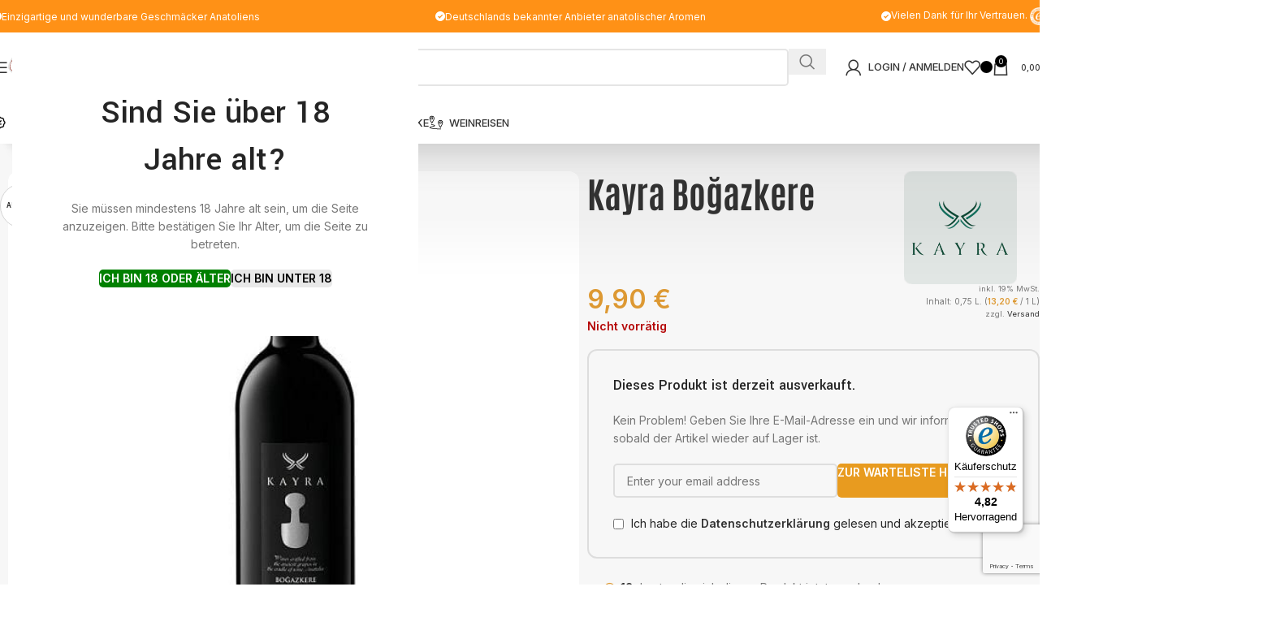

--- FILE ---
content_type: text/html; charset=UTF-8
request_url: https://weinatolien.de/produkt/kayra-bogazkere/
body_size: 51107
content:
<!DOCTYPE html>
<html lang="de">
<head>
	<meta charset="UTF-8">
	<link rel="profile" href="https://gmpg.org/xfn/11">
	<link rel="pingback" href="https://weinatolien.de/xmlrpc.php">

	<meta name='robots' content='index, follow, max-image-preview:large, max-snippet:-1, max-video-preview:-1' />
<!-- Google tag (gtag.js) consent mode dataLayer added by Site Kit -->
<script type="text/javascript" id="google_gtagjs-js-consent-mode-data-layer">
/* <![CDATA[ */
window.dataLayer = window.dataLayer || [];function gtag(){dataLayer.push(arguments);}
gtag('consent', 'default', {"ad_personalization":"denied","ad_storage":"denied","ad_user_data":"denied","analytics_storage":"denied","functionality_storage":"denied","security_storage":"denied","personalization_storage":"denied","region":["AT","BE","BG","CH","CY","CZ","DE","DK","EE","ES","FI","FR","GB","GR","HR","HU","IE","IS","IT","LI","LT","LU","LV","MT","NL","NO","PL","PT","RO","SE","SI","SK"],"wait_for_update":500});
window._googlesitekitConsentCategoryMap = {"statistics":["analytics_storage"],"marketing":["ad_storage","ad_user_data","ad_personalization"],"functional":["functionality_storage","security_storage"],"preferences":["personalization_storage"]};
window._googlesitekitConsents = {"ad_personalization":"denied","ad_storage":"denied","ad_user_data":"denied","analytics_storage":"denied","functionality_storage":"denied","security_storage":"denied","personalization_storage":"denied","region":["AT","BE","BG","CH","CY","CZ","DE","DK","EE","ES","FI","FR","GB","GR","HR","HU","IE","IS","IT","LI","LT","LU","LV","MT","NL","NO","PL","PT","RO","SE","SI","SK"],"wait_for_update":500};
/* ]]> */
</script>
<!-- End Google tag (gtag.js) consent mode dataLayer added by Site Kit -->

	<!-- This site is optimized with the Yoast SEO Premium plugin v23.8 (Yoast SEO v26.8) - https://yoast.com/product/yoast-seo-premium-wordpress/ -->
	<title>Kayra Boğazkere | Kräftiger türkischer Rotwein - Weinatolien.de</title>
	<meta name="description" content="Kayra Boğazkere: Ein vollmundiger Rotwein, benannt nach seinen kräftigen Tanninen. Er gehört mit seiner dichten Struktur und reichen Aromen zu" />
	<link rel="canonical" href="https://weinatolien.de/produkt/kayra-bogazkere/" />
	<meta property="og:locale" content="de_DE" />
	<meta property="og:type" content="product" />
	<meta property="og:title" content="Kayra Boğazkere" />
	<meta property="og:description" content="Kayra Boğazkere: Ein vollmundiger Rotwein, benannt nach seinen kräftigen Tanninen. Er gehört mit seiner dichten Struktur und reichen Aromen zu" />
	<meta property="og:url" content="https://weinatolien.de/produkt/kayra-bogazkere/" />
	<meta property="og:site_name" content="Weinatolien" />
	<meta property="article:modified_time" content="2025-10-15T18:02:37+00:00" />
	<meta property="og:image" content="https://weinatolien.de/wp-content/uploads/2025/08/KYR_Kayra-Bogazkere-2011_600-1.jpg" />
	<meta property="og:image:width" content="600" />
	<meta property="og:image:height" content="600" />
	<meta property="og:image:type" content="image/jpeg" />
	<meta name="twitter:card" content="summary_large_image" />
	<meta name="twitter:label1" content="Preis" />
	<meta name="twitter:data1" content="9,90&nbsp;&euro;" />
	<meta name="twitter:label2" content="Verfügbarkeit" />
	<meta name="twitter:data2" content="ausverkauft" />
	<script type="application/ld+json" class="yoast-schema-graph">{"@context":"https://schema.org","@graph":[{"@type":["WebPage","ItemPage"],"@id":"https://weinatolien.de/produkt/kayra-bogazkere/","url":"https://weinatolien.de/produkt/kayra-bogazkere/","name":"Kayra Boğazkere | Kräftiger türkischer Rotwein - Weinatolien.de","isPartOf":{"@id":"https://weinatolien.de/#website"},"primaryImageOfPage":{"@id":"https://weinatolien.de/produkt/kayra-bogazkere/#primaryimage"},"image":{"@id":"https://weinatolien.de/produkt/kayra-bogazkere/#primaryimage"},"thumbnailUrl":"https://weinatolien.de/wp-content/uploads/2025/08/KYR_Kayra-Bogazkere-2011_600-1.jpg","description":"Kayra Boğazkere: Ein vollmundiger Rotwein, benannt nach seinen kräftigen Tanninen. Er gehört mit seiner dichten Struktur und reichen Aromen zu","breadcrumb":{"@id":"https://weinatolien.de/produkt/kayra-bogazkere/#breadcrumb"},"inLanguage":"de","potentialAction":{"@type":"BuyAction","target":"https://weinatolien.de/produkt/kayra-bogazkere/"}},{"@type":"ImageObject","inLanguage":"de","@id":"https://weinatolien.de/produkt/kayra-bogazkere/#primaryimage","url":"https://weinatolien.de/wp-content/uploads/2025/08/KYR_Kayra-Bogazkere-2011_600-1.jpg","contentUrl":"https://weinatolien.de/wp-content/uploads/2025/08/KYR_Kayra-Bogazkere-2011_600-1.jpg","width":600,"height":600},{"@type":"BreadcrumbList","@id":"https://weinatolien.de/produkt/kayra-bogazkere/#breadcrumb","itemListElement":[{"@type":"ListItem","position":1,"name":"Anasayfa","item":"https://weinatolien.de/"},{"@type":"ListItem","position":2,"name":"Shop","item":"https://weinatolien.de/shop/"},{"@type":"ListItem","position":3,"name":"Kayra Boğazkere"}]},{"@type":"WebSite","@id":"https://weinatolien.de/#website","url":"https://weinatolien.de/","name":"Weinatolien","description":"Weinatolien Türkischer Wein, Raki, Raki Angebot, türkischer Wein Angebot, türkische Weinsorten, Weine aus Anatolien","potentialAction":[{"@type":"SearchAction","target":{"@type":"EntryPoint","urlTemplate":"https://weinatolien.de/?s={search_term_string}"},"query-input":{"@type":"PropertyValueSpecification","valueRequired":true,"valueName":"search_term_string"}}],"inLanguage":"de"}]}</script>
	<meta property="product:brand" content="Kayra" />
	<meta property="product:price:amount" content="9.90" />
	<meta property="product:price:currency" content="EUR" />
	<meta property="og:availability" content="out of stock" />
	<meta property="product:availability" content="out of stock" />
	<meta property="product:retailer_item_id" content="KYR401231" />
	<meta property="product:condition" content="new" />
	<!-- / Yoast SEO Premium plugin. -->


<link rel='dns-prefetch' href='//t.adcell.com' />
<link rel='dns-prefetch' href='//widgets.trustedshops.com' />
<link rel='dns-prefetch' href='//fonts.googleapis.com' />
<link rel='dns-prefetch' href='//www.googletagmanager.com' />
<link rel="alternate" type="application/rss+xml" title="Weinatolien &raquo; Feed" href="https://weinatolien.de/feed/" />
<link rel="alternate" type="application/rss+xml" title="Weinatolien &raquo; Kommentar-Feed" href="https://weinatolien.de/comments/feed/" />
<link rel="alternate" type="application/rss+xml" title="Weinatolien &raquo; Kommentar-Feed zu Kayra Boğazkere" href="https://weinatolien.de/produkt/kayra-bogazkere/feed/" />
<link rel="alternate" title="oEmbed (JSON)" type="application/json+oembed" href="https://weinatolien.de/wp-json/oembed/1.0/embed?url=https%3A%2F%2Fweinatolien.de%2Fprodukt%2Fkayra-bogazkere%2F" />
<link rel="alternate" title="oEmbed (XML)" type="text/xml+oembed" href="https://weinatolien.de/wp-json/oembed/1.0/embed?url=https%3A%2F%2Fweinatolien.de%2Fprodukt%2Fkayra-bogazkere%2F&#038;format=xml" />
<style id='wp-img-auto-sizes-contain-inline-css' type='text/css'>
img:is([sizes=auto i],[sizes^="auto," i]){contain-intrinsic-size:3000px 1500px}
/*# sourceURL=wp-img-auto-sizes-contain-inline-css */
</style>

<link rel='stylesheet' id='german-market-blocks-integrations-css' href='https://weinatolien.de/wp-content/plugins/woocommerce-german-market/german-market-blocks/build/integrations.css?ver=3.54' type='text/css' media='all' />
<link rel='stylesheet' id='german-market-checkout-block-checkboxes-css' href='https://weinatolien.de/wp-content/plugins/woocommerce-german-market/german-market-blocks/build/blocks/checkout-checkboxes/style-index.css?ver=3.54' type='text/css' media='all' />
<link rel='stylesheet' id='german-market-checkout-block-shipping-css' href='https://weinatolien.de/wp-content/plugins/woocommerce-german-market/german-market-blocks/build/blocks/woocommerce-shipping/style-index.css?ver=3.54' type='text/css' media='all' />
<link rel='stylesheet' id='german-market-product-charging-device-css' href='https://weinatolien.de/wp-content/plugins/woocommerce-german-market/german-market-blocks/build/blocks/product-charging-device/style-index.css?ver=3.54' type='text/css' media='all' />
<link rel='stylesheet' id='woosb-blocks-css' href='https://weinatolien.de/wp-content/plugins/woo-product-bundle-premium/assets/css/blocks.css?ver=8.4.0' type='text/css' media='all' />
<link rel='stylesheet' id='addify_csp_front_css-css' href='https://weinatolien.de/wp-content/plugins/role-based-pricing-for-woocommerce//assets/css/addify_csp_front_css.css?ver=1.0' type='text/css' media='all' />
<style id='safe-svg-svg-icon-style-inline-css' type='text/css'>
.safe-svg-cover{text-align:center}.safe-svg-cover .safe-svg-inside{display:inline-block;max-width:100%}.safe-svg-cover svg{fill:currentColor;height:100%;max-height:100%;max-width:100%;width:100%}

/*# sourceURL=https://weinatolien.de/wp-content/plugins/safe-svg/dist/safe-svg-block-frontend.css */
</style>
<style id='global-styles-inline-css' type='text/css'>
:root{--wp--preset--aspect-ratio--square: 1;--wp--preset--aspect-ratio--4-3: 4/3;--wp--preset--aspect-ratio--3-4: 3/4;--wp--preset--aspect-ratio--3-2: 3/2;--wp--preset--aspect-ratio--2-3: 2/3;--wp--preset--aspect-ratio--16-9: 16/9;--wp--preset--aspect-ratio--9-16: 9/16;--wp--preset--color--black: #000000;--wp--preset--color--cyan-bluish-gray: #abb8c3;--wp--preset--color--white: #ffffff;--wp--preset--color--pale-pink: #f78da7;--wp--preset--color--vivid-red: #cf2e2e;--wp--preset--color--luminous-vivid-orange: #ff6900;--wp--preset--color--luminous-vivid-amber: #fcb900;--wp--preset--color--light-green-cyan: #7bdcb5;--wp--preset--color--vivid-green-cyan: #00d084;--wp--preset--color--pale-cyan-blue: #8ed1fc;--wp--preset--color--vivid-cyan-blue: #0693e3;--wp--preset--color--vivid-purple: #9b51e0;--wp--preset--gradient--vivid-cyan-blue-to-vivid-purple: linear-gradient(135deg,rgb(6,147,227) 0%,rgb(155,81,224) 100%);--wp--preset--gradient--light-green-cyan-to-vivid-green-cyan: linear-gradient(135deg,rgb(122,220,180) 0%,rgb(0,208,130) 100%);--wp--preset--gradient--luminous-vivid-amber-to-luminous-vivid-orange: linear-gradient(135deg,rgb(252,185,0) 0%,rgb(255,105,0) 100%);--wp--preset--gradient--luminous-vivid-orange-to-vivid-red: linear-gradient(135deg,rgb(255,105,0) 0%,rgb(207,46,46) 100%);--wp--preset--gradient--very-light-gray-to-cyan-bluish-gray: linear-gradient(135deg,rgb(238,238,238) 0%,rgb(169,184,195) 100%);--wp--preset--gradient--cool-to-warm-spectrum: linear-gradient(135deg,rgb(74,234,220) 0%,rgb(151,120,209) 20%,rgb(207,42,186) 40%,rgb(238,44,130) 60%,rgb(251,105,98) 80%,rgb(254,248,76) 100%);--wp--preset--gradient--blush-light-purple: linear-gradient(135deg,rgb(255,206,236) 0%,rgb(152,150,240) 100%);--wp--preset--gradient--blush-bordeaux: linear-gradient(135deg,rgb(254,205,165) 0%,rgb(254,45,45) 50%,rgb(107,0,62) 100%);--wp--preset--gradient--luminous-dusk: linear-gradient(135deg,rgb(255,203,112) 0%,rgb(199,81,192) 50%,rgb(65,88,208) 100%);--wp--preset--gradient--pale-ocean: linear-gradient(135deg,rgb(255,245,203) 0%,rgb(182,227,212) 50%,rgb(51,167,181) 100%);--wp--preset--gradient--electric-grass: linear-gradient(135deg,rgb(202,248,128) 0%,rgb(113,206,126) 100%);--wp--preset--gradient--midnight: linear-gradient(135deg,rgb(2,3,129) 0%,rgb(40,116,252) 100%);--wp--preset--font-size--small: 13px;--wp--preset--font-size--medium: 20px;--wp--preset--font-size--large: 36px;--wp--preset--font-size--x-large: 42px;--wp--preset--spacing--20: 0.44rem;--wp--preset--spacing--30: 0.67rem;--wp--preset--spacing--40: 1rem;--wp--preset--spacing--50: 1.5rem;--wp--preset--spacing--60: 2.25rem;--wp--preset--spacing--70: 3.38rem;--wp--preset--spacing--80: 5.06rem;--wp--preset--shadow--natural: 6px 6px 9px rgba(0, 0, 0, 0.2);--wp--preset--shadow--deep: 12px 12px 50px rgba(0, 0, 0, 0.4);--wp--preset--shadow--sharp: 6px 6px 0px rgba(0, 0, 0, 0.2);--wp--preset--shadow--outlined: 6px 6px 0px -3px rgb(255, 255, 255), 6px 6px rgb(0, 0, 0);--wp--preset--shadow--crisp: 6px 6px 0px rgb(0, 0, 0);}:where(body) { margin: 0; }.wp-site-blocks > .alignleft { float: left; margin-right: 2em; }.wp-site-blocks > .alignright { float: right; margin-left: 2em; }.wp-site-blocks > .aligncenter { justify-content: center; margin-left: auto; margin-right: auto; }:where(.is-layout-flex){gap: 0.5em;}:where(.is-layout-grid){gap: 0.5em;}.is-layout-flow > .alignleft{float: left;margin-inline-start: 0;margin-inline-end: 2em;}.is-layout-flow > .alignright{float: right;margin-inline-start: 2em;margin-inline-end: 0;}.is-layout-flow > .aligncenter{margin-left: auto !important;margin-right: auto !important;}.is-layout-constrained > .alignleft{float: left;margin-inline-start: 0;margin-inline-end: 2em;}.is-layout-constrained > .alignright{float: right;margin-inline-start: 2em;margin-inline-end: 0;}.is-layout-constrained > .aligncenter{margin-left: auto !important;margin-right: auto !important;}.is-layout-constrained > :where(:not(.alignleft):not(.alignright):not(.alignfull)){margin-left: auto !important;margin-right: auto !important;}body .is-layout-flex{display: flex;}.is-layout-flex{flex-wrap: wrap;align-items: center;}.is-layout-flex > :is(*, div){margin: 0;}body .is-layout-grid{display: grid;}.is-layout-grid > :is(*, div){margin: 0;}body{padding-top: 0px;padding-right: 0px;padding-bottom: 0px;padding-left: 0px;}a:where(:not(.wp-element-button)){text-decoration: none;}:root :where(.wp-element-button, .wp-block-button__link){background-color: #32373c;border-width: 0;color: #fff;font-family: inherit;font-size: inherit;font-style: inherit;font-weight: inherit;letter-spacing: inherit;line-height: inherit;padding-top: calc(0.667em + 2px);padding-right: calc(1.333em + 2px);padding-bottom: calc(0.667em + 2px);padding-left: calc(1.333em + 2px);text-decoration: none;text-transform: inherit;}.has-black-color{color: var(--wp--preset--color--black) !important;}.has-cyan-bluish-gray-color{color: var(--wp--preset--color--cyan-bluish-gray) !important;}.has-white-color{color: var(--wp--preset--color--white) !important;}.has-pale-pink-color{color: var(--wp--preset--color--pale-pink) !important;}.has-vivid-red-color{color: var(--wp--preset--color--vivid-red) !important;}.has-luminous-vivid-orange-color{color: var(--wp--preset--color--luminous-vivid-orange) !important;}.has-luminous-vivid-amber-color{color: var(--wp--preset--color--luminous-vivid-amber) !important;}.has-light-green-cyan-color{color: var(--wp--preset--color--light-green-cyan) !important;}.has-vivid-green-cyan-color{color: var(--wp--preset--color--vivid-green-cyan) !important;}.has-pale-cyan-blue-color{color: var(--wp--preset--color--pale-cyan-blue) !important;}.has-vivid-cyan-blue-color{color: var(--wp--preset--color--vivid-cyan-blue) !important;}.has-vivid-purple-color{color: var(--wp--preset--color--vivid-purple) !important;}.has-black-background-color{background-color: var(--wp--preset--color--black) !important;}.has-cyan-bluish-gray-background-color{background-color: var(--wp--preset--color--cyan-bluish-gray) !important;}.has-white-background-color{background-color: var(--wp--preset--color--white) !important;}.has-pale-pink-background-color{background-color: var(--wp--preset--color--pale-pink) !important;}.has-vivid-red-background-color{background-color: var(--wp--preset--color--vivid-red) !important;}.has-luminous-vivid-orange-background-color{background-color: var(--wp--preset--color--luminous-vivid-orange) !important;}.has-luminous-vivid-amber-background-color{background-color: var(--wp--preset--color--luminous-vivid-amber) !important;}.has-light-green-cyan-background-color{background-color: var(--wp--preset--color--light-green-cyan) !important;}.has-vivid-green-cyan-background-color{background-color: var(--wp--preset--color--vivid-green-cyan) !important;}.has-pale-cyan-blue-background-color{background-color: var(--wp--preset--color--pale-cyan-blue) !important;}.has-vivid-cyan-blue-background-color{background-color: var(--wp--preset--color--vivid-cyan-blue) !important;}.has-vivid-purple-background-color{background-color: var(--wp--preset--color--vivid-purple) !important;}.has-black-border-color{border-color: var(--wp--preset--color--black) !important;}.has-cyan-bluish-gray-border-color{border-color: var(--wp--preset--color--cyan-bluish-gray) !important;}.has-white-border-color{border-color: var(--wp--preset--color--white) !important;}.has-pale-pink-border-color{border-color: var(--wp--preset--color--pale-pink) !important;}.has-vivid-red-border-color{border-color: var(--wp--preset--color--vivid-red) !important;}.has-luminous-vivid-orange-border-color{border-color: var(--wp--preset--color--luminous-vivid-orange) !important;}.has-luminous-vivid-amber-border-color{border-color: var(--wp--preset--color--luminous-vivid-amber) !important;}.has-light-green-cyan-border-color{border-color: var(--wp--preset--color--light-green-cyan) !important;}.has-vivid-green-cyan-border-color{border-color: var(--wp--preset--color--vivid-green-cyan) !important;}.has-pale-cyan-blue-border-color{border-color: var(--wp--preset--color--pale-cyan-blue) !important;}.has-vivid-cyan-blue-border-color{border-color: var(--wp--preset--color--vivid-cyan-blue) !important;}.has-vivid-purple-border-color{border-color: var(--wp--preset--color--vivid-purple) !important;}.has-vivid-cyan-blue-to-vivid-purple-gradient-background{background: var(--wp--preset--gradient--vivid-cyan-blue-to-vivid-purple) !important;}.has-light-green-cyan-to-vivid-green-cyan-gradient-background{background: var(--wp--preset--gradient--light-green-cyan-to-vivid-green-cyan) !important;}.has-luminous-vivid-amber-to-luminous-vivid-orange-gradient-background{background: var(--wp--preset--gradient--luminous-vivid-amber-to-luminous-vivid-orange) !important;}.has-luminous-vivid-orange-to-vivid-red-gradient-background{background: var(--wp--preset--gradient--luminous-vivid-orange-to-vivid-red) !important;}.has-very-light-gray-to-cyan-bluish-gray-gradient-background{background: var(--wp--preset--gradient--very-light-gray-to-cyan-bluish-gray) !important;}.has-cool-to-warm-spectrum-gradient-background{background: var(--wp--preset--gradient--cool-to-warm-spectrum) !important;}.has-blush-light-purple-gradient-background{background: var(--wp--preset--gradient--blush-light-purple) !important;}.has-blush-bordeaux-gradient-background{background: var(--wp--preset--gradient--blush-bordeaux) !important;}.has-luminous-dusk-gradient-background{background: var(--wp--preset--gradient--luminous-dusk) !important;}.has-pale-ocean-gradient-background{background: var(--wp--preset--gradient--pale-ocean) !important;}.has-electric-grass-gradient-background{background: var(--wp--preset--gradient--electric-grass) !important;}.has-midnight-gradient-background{background: var(--wp--preset--gradient--midnight) !important;}.has-small-font-size{font-size: var(--wp--preset--font-size--small) !important;}.has-medium-font-size{font-size: var(--wp--preset--font-size--medium) !important;}.has-large-font-size{font-size: var(--wp--preset--font-size--large) !important;}.has-x-large-font-size{font-size: var(--wp--preset--font-size--x-large) !important;}
:where(.wp-block-post-template.is-layout-flex){gap: 1.25em;}:where(.wp-block-post-template.is-layout-grid){gap: 1.25em;}
:where(.wp-block-term-template.is-layout-flex){gap: 1.25em;}:where(.wp-block-term-template.is-layout-grid){gap: 1.25em;}
:where(.wp-block-columns.is-layout-flex){gap: 2em;}:where(.wp-block-columns.is-layout-grid){gap: 2em;}
:root :where(.wp-block-pullquote){font-size: 1.5em;line-height: 1.6;}
/*# sourceURL=global-styles-inline-css */
</style>
<style id='woocommerce-inline-inline-css' type='text/css'>
.woocommerce form .form-row .required { visibility: visible; }
/*# sourceURL=woocommerce-inline-inline-css */
</style>
<link rel='stylesheet' id='woosb-frontend-css' href='https://weinatolien.de/wp-content/plugins/woo-product-bundle-premium/assets/css/frontend.css?ver=8.4.0' type='text/css' media='all' />
<link rel='stylesheet' id='custom-badge-css-css' href='https://weinatolien.de/wp-content/themes/woodmart-child/css/ifl8-custom-badge.css?ver=1755882111' type='text/css' media='all' />
<link rel='stylesheet' id='mollie-applepaydirect-css' href='https://weinatolien.de/wp-content/plugins/mollie-payments-for-woocommerce/public/css/mollie-applepaydirect.min.css?ver=1769092025' type='text/css' media='screen' />
<link rel='stylesheet' id='wgm-woocommerce-shipping-css' href='https://weinatolien.de/wp-content/plugins/woocommerce-german-market/add-ons/woocommerce-shipping/assets/css/global.min.css?ver=3.54' type='text/css' media='all' />
<link rel='stylesheet' id='wgm_shipping_dhl-css' href='https://weinatolien.de/wp-content/plugins/woocommerce-german-market/add-ons/woocommerce-shipping/includes/provider/dhl/assets/css/frontend.min.css?ver=3.54' type='text/css' media='all' />
<link rel='stylesheet' id='german-market-blocks-order-button-position-css' href='https://weinatolien.de/wp-content/plugins/woocommerce-german-market/german-market-blocks/additional-css/order-button-checkout-fields.css?ver=3.54' type='text/css' media='all' />
<link rel='stylesheet' id='woocommerce-de_frontend_styles-css' href='https://weinatolien.de/wp-content/plugins/woocommerce-german-market/css/frontend.min.css?ver=3.54' type='text/css' media='all' />
<link rel='stylesheet' id='elementor-frontend-css' href='https://weinatolien.de/wp-content/plugins/elementor/assets/css/frontend.min.css?ver=3.34.4' type='text/css' media='all' />
<link rel='stylesheet' id='elementor-post-32840-css' href='https://weinatolien.de/wp-content/uploads/elementor/css/post-32840.css?ver=1769683188' type='text/css' media='all' />
<link rel='stylesheet' id='wd-style-base-css' href='https://weinatolien.de/wp-content/themes/woodmart/css/parts/base.min.css?ver=8.3.9' type='text/css' media='all' />
<link rel='stylesheet' id='wd-helpers-wpb-elem-css' href='https://weinatolien.de/wp-content/themes/woodmart/css/parts/helpers-wpb-elem.min.css?ver=8.3.9' type='text/css' media='all' />
<link rel='stylesheet' id='wd-elementor-base-css' href='https://weinatolien.de/wp-content/themes/woodmart/css/parts/int-elem-base.min.css?ver=8.3.9' type='text/css' media='all' />
<link rel='stylesheet' id='wd-int-wordfence-css' href='https://weinatolien.de/wp-content/themes/woodmart/css/parts/int-wordfence.min.css?ver=8.3.9' type='text/css' media='all' />
<link rel='stylesheet' id='wd-woocommerce-base-css' href='https://weinatolien.de/wp-content/themes/woodmart/css/parts/woocommerce-base.min.css?ver=8.3.9' type='text/css' media='all' />
<link rel='stylesheet' id='wd-mod-star-rating-css' href='https://weinatolien.de/wp-content/themes/woodmart/css/parts/mod-star-rating.min.css?ver=8.3.9' type='text/css' media='all' />
<link rel='stylesheet' id='wd-woocommerce-block-notices-css' href='https://weinatolien.de/wp-content/themes/woodmart/css/parts/woo-mod-block-notices.min.css?ver=8.3.9' type='text/css' media='all' />
<link rel='stylesheet' id='wd-woo-mod-quantity-css' href='https://weinatolien.de/wp-content/themes/woodmart/css/parts/woo-mod-quantity.min.css?ver=8.3.9' type='text/css' media='all' />
<link rel='stylesheet' id='wd-woo-opt-free-progress-bar-css' href='https://weinatolien.de/wp-content/themes/woodmart/css/parts/woo-opt-free-progress-bar.min.css?ver=8.3.9' type='text/css' media='all' />
<link rel='stylesheet' id='wd-woo-mod-progress-bar-css' href='https://weinatolien.de/wp-content/themes/woodmart/css/parts/woo-mod-progress-bar.min.css?ver=8.3.9' type='text/css' media='all' />
<link rel='stylesheet' id='wd-woo-single-prod-el-base-css' href='https://weinatolien.de/wp-content/themes/woodmart/css/parts/woo-single-prod-el-base.min.css?ver=8.3.9' type='text/css' media='all' />
<link rel='stylesheet' id='wd-woo-mod-stock-status-css' href='https://weinatolien.de/wp-content/themes/woodmart/css/parts/woo-mod-stock-status.min.css?ver=8.3.9' type='text/css' media='all' />
<link rel='stylesheet' id='wd-woo-opt-hide-larger-price-css' href='https://weinatolien.de/wp-content/themes/woodmart/css/parts/woo-opt-hide-larger-price.min.css?ver=8.3.9' type='text/css' media='all' />
<link rel='stylesheet' id='wd-woo-mod-shop-attributes-css' href='https://weinatolien.de/wp-content/themes/woodmart/css/parts/woo-mod-shop-attributes.min.css?ver=8.3.9' type='text/css' media='all' />
<link rel='stylesheet' id='wd-wp-blocks-css' href='https://weinatolien.de/wp-content/themes/woodmart/css/parts/wp-blocks.min.css?ver=8.3.9' type='text/css' media='all' />
<link rel='stylesheet' id='child-style-css' href='https://weinatolien.de/wp-content/themes/woodmart-child/style.css?ver=8.3.9' type='text/css' media='all' />
<link rel='stylesheet' id='wd-header-base-css' href='https://weinatolien.de/wp-content/themes/woodmart/css/parts/header-base.min.css?ver=8.3.9' type='text/css' media='all' />
<link rel='stylesheet' id='wd-mod-tools-css' href='https://weinatolien.de/wp-content/themes/woodmart/css/parts/mod-tools.min.css?ver=8.3.9' type='text/css' media='all' />
<link rel='stylesheet' id='wd-header-elements-base-css' href='https://weinatolien.de/wp-content/themes/woodmart/css/parts/header-el-base.min.css?ver=8.3.9' type='text/css' media='all' />
<link rel='stylesheet' id='wd-info-box-css' href='https://weinatolien.de/wp-content/themes/woodmart/css/parts/el-info-box.min.css?ver=8.3.9' type='text/css' media='all' />
<link rel='stylesheet' id='wd-header-mobile-nav-dropdown-css' href='https://weinatolien.de/wp-content/themes/woodmart/css/parts/header-el-mobile-nav-dropdown.min.css?ver=8.3.9' type='text/css' media='all' />
<link rel='stylesheet' id='wd-header-search-css' href='https://weinatolien.de/wp-content/themes/woodmart/css/parts/header-el-search.min.css?ver=8.3.9' type='text/css' media='all' />
<link rel='stylesheet' id='wd-header-search-form-css' href='https://weinatolien.de/wp-content/themes/woodmart/css/parts/header-el-search-form.min.css?ver=8.3.9' type='text/css' media='all' />
<link rel='stylesheet' id='wd-wd-search-form-css' href='https://weinatolien.de/wp-content/themes/woodmart/css/parts/wd-search-form.min.css?ver=8.3.9' type='text/css' media='all' />
<link rel='stylesheet' id='wd-wd-search-results-css' href='https://weinatolien.de/wp-content/themes/woodmart/css/parts/wd-search-results.min.css?ver=8.3.9' type='text/css' media='all' />
<link rel='stylesheet' id='wd-wd-search-dropdown-css' href='https://weinatolien.de/wp-content/themes/woodmart/css/parts/wd-search-dropdown.min.css?ver=8.3.9' type='text/css' media='all' />
<link rel='stylesheet' id='wd-woo-mod-login-form-css' href='https://weinatolien.de/wp-content/themes/woodmart/css/parts/woo-mod-login-form.min.css?ver=8.3.9' type='text/css' media='all' />
<link rel='stylesheet' id='wd-header-my-account-css' href='https://weinatolien.de/wp-content/themes/woodmart/css/parts/header-el-my-account.min.css?ver=8.3.9' type='text/css' media='all' />
<link rel='stylesheet' id='wd-header-cart-side-css' href='https://weinatolien.de/wp-content/themes/woodmart/css/parts/header-el-cart-side.min.css?ver=8.3.9' type='text/css' media='all' />
<link rel='stylesheet' id='wd-header-cart-css' href='https://weinatolien.de/wp-content/themes/woodmart/css/parts/header-el-cart.min.css?ver=8.3.9' type='text/css' media='all' />
<link rel='stylesheet' id='wd-widget-shopping-cart-css' href='https://weinatolien.de/wp-content/themes/woodmart/css/parts/woo-widget-shopping-cart.min.css?ver=8.3.9' type='text/css' media='all' />
<link rel='stylesheet' id='wd-widget-product-list-css' href='https://weinatolien.de/wp-content/themes/woodmart/css/parts/woo-widget-product-list.min.css?ver=8.3.9' type='text/css' media='all' />
<link rel='stylesheet' id='wd-mod-nav-menu-label-css' href='https://weinatolien.de/wp-content/themes/woodmart/css/parts/mod-nav-menu-label.min.css?ver=8.3.9' type='text/css' media='all' />
<link rel='stylesheet' id='wd-button-css' href='https://weinatolien.de/wp-content/themes/woodmart/css/parts/el-button.min.css?ver=8.3.9' type='text/css' media='all' />
<link rel='stylesheet' id='wd-woo-single-prod-builder-css' href='https://weinatolien.de/wp-content/themes/woodmart/css/parts/woo-single-prod-builder.min.css?ver=8.3.9' type='text/css' media='all' />
<link rel='stylesheet' id='wd-woo-single-prod-el-navigation-css' href='https://weinatolien.de/wp-content/themes/woodmart/css/parts/woo-single-prod-el-navigation.min.css?ver=8.3.9' type='text/css' media='all' />
<link rel='stylesheet' id='wd-woo-single-prod-el-gallery-css' href='https://weinatolien.de/wp-content/themes/woodmart/css/parts/woo-single-prod-el-gallery.min.css?ver=8.3.9' type='text/css' media='all' />
<link rel='stylesheet' id='wd-woo-single-prod-el-gallery-opt-thumb-grid-lg-css' href='https://weinatolien.de/wp-content/themes/woodmart/css/parts/woo-single-prod-el-gallery-opt-thumb-grid.min.css?ver=8.3.9' type='text/css' media='(min-width: 1025px)' />
<link rel='stylesheet' id='wd-swiper-css' href='https://weinatolien.de/wp-content/themes/woodmart/css/parts/lib-swiper.min.css?ver=8.3.9' type='text/css' media='all' />
<link rel='stylesheet' id='wd-woo-mod-product-labels-css' href='https://weinatolien.de/wp-content/themes/woodmart/css/parts/woo-mod-product-labels.min.css?ver=8.3.9' type='text/css' media='all' />
<link rel='stylesheet' id='wd-woo-mod-product-labels-round-css' href='https://weinatolien.de/wp-content/themes/woodmart/css/parts/woo-mod-product-labels-round.min.css?ver=8.3.9' type='text/css' media='all' />
<link rel='stylesheet' id='wd-swiper-arrows-css' href='https://weinatolien.de/wp-content/themes/woodmart/css/parts/lib-swiper-arrows.min.css?ver=8.3.9' type='text/css' media='all' />
<link rel='stylesheet' id='wd-woo-opt-wtl-css' href='https://weinatolien.de/wp-content/themes/woodmart/css/parts/woo-opt-wtl.min.css?ver=8.3.9' type='text/css' media='all' />
<link rel='stylesheet' id='wd-woo-mod-product-info-css' href='https://weinatolien.de/wp-content/themes/woodmart/css/parts/woo-mod-product-info.min.css?ver=8.3.9' type='text/css' media='all' />
<link rel='stylesheet' id='wd-woo-opt-visits-count-css' href='https://weinatolien.de/wp-content/themes/woodmart/css/parts/woo-opt-visits-count.min.css?ver=8.3.9' type='text/css' media='all' />
<link rel='stylesheet' id='wd-section-title-css' href='https://weinatolien.de/wp-content/themes/woodmart/css/parts/el-section-title.min.css?ver=8.3.9' type='text/css' media='all' />
<link rel='stylesheet' id='wd-section-title-style-under-and-over-css' href='https://weinatolien.de/wp-content/themes/woodmart/css/parts/el-section-title-style-under-and-over.min.css?ver=8.3.9' type='text/css' media='all' />
<link rel='stylesheet' id='wd-woo-single-prod-opt-rating-summary-css' href='https://weinatolien.de/wp-content/themes/woodmart/css/parts/woo-single-prod-opt-rating-summary.min.css?ver=8.3.9' type='text/css' media='all' />
<link rel='stylesheet' id='wd-woo-single-prod-el-reviews-css' href='https://weinatolien.de/wp-content/themes/woodmart/css/parts/woo-single-prod-el-reviews.min.css?ver=8.3.9' type='text/css' media='all' />
<link rel='stylesheet' id='wd-woo-single-prod-el-reviews-style-2-css' href='https://weinatolien.de/wp-content/themes/woodmart/css/parts/woo-single-prod-el-reviews-style-2.min.css?ver=8.3.9' type='text/css' media='all' />
<link rel='stylesheet' id='wd-woo-single-prod-el-tabs-opt-layout-all-open-css' href='https://weinatolien.de/wp-content/themes/woodmart/css/parts/woo-single-prod-el-tabs-opt-layout-all-open.min.css?ver=8.3.9' type='text/css' media='all' />
<link rel='stylesheet' id='wd-text-block-css' href='https://weinatolien.de/wp-content/themes/woodmart/css/parts/el-text-block.min.css?ver=8.3.9' type='text/css' media='all' />
<link rel='stylesheet' id='wd-post-types-mod-comments-css' href='https://weinatolien.de/wp-content/themes/woodmart/css/parts/post-types-mod-comments.min.css?ver=8.3.9' type='text/css' media='all' />
<link rel='stylesheet' id='wd-woo-prod-loop-small-css' href='https://weinatolien.de/wp-content/themes/woodmart/css/parts/woo-prod-loop-small.min.css?ver=8.3.9' type='text/css' media='all' />
<link rel='stylesheet' id='wd-bordered-product-css' href='https://weinatolien.de/wp-content/themes/woodmart/css/parts/woo-opt-bordered-product.min.css?ver=8.3.9' type='text/css' media='all' />
<link rel='stylesheet' id='wd-woo-opt-title-limit-css' href='https://weinatolien.de/wp-content/themes/woodmart/css/parts/woo-opt-title-limit.min.css?ver=8.3.9' type='text/css' media='all' />
<link rel='stylesheet' id='wd-product-loop-css' href='https://weinatolien.de/wp-content/themes/woodmart/css/parts/woo-product-loop.min.css?ver=8.3.9' type='text/css' media='all' />
<link rel='stylesheet' id='wd-woo-mod-quantity-overlap-css' href='https://weinatolien.de/wp-content/themes/woodmart/css/parts/woo-mod-quantity-overlap.min.css?ver=8.3.9' type='text/css' media='all' />
<link rel='stylesheet' id='wd-footer-base-css' href='https://weinatolien.de/wp-content/themes/woodmart/css/parts/footer-base.min.css?ver=8.3.9' type='text/css' media='all' />
<link rel='stylesheet' id='wd-mc4wp-css' href='https://weinatolien.de/wp-content/themes/woodmart/css/parts/int-mc4wp.min.css?ver=8.3.9' type='text/css' media='all' />
<link rel='stylesheet' id='wd-list-css' href='https://weinatolien.de/wp-content/themes/woodmart/css/parts/el-list.min.css?ver=8.3.9' type='text/css' media='all' />
<link rel='stylesheet' id='wd-el-list-css' href='https://weinatolien.de/wp-content/themes/woodmart/css/parts/el-list-wpb-elem.min.css?ver=8.3.9' type='text/css' media='all' />
<link rel='stylesheet' id='wd-social-icons-css' href='https://weinatolien.de/wp-content/themes/woodmart/css/parts/el-social-icons.min.css?ver=8.3.9' type='text/css' media='all' />
<link rel='stylesheet' id='wd-social-icons-styles-css' href='https://weinatolien.de/wp-content/themes/woodmart/css/parts/el-social-styles.min.css?ver=8.3.9' type='text/css' media='all' />
<link rel='stylesheet' id='wd-header-search-fullscreen-css' href='https://weinatolien.de/wp-content/themes/woodmart/css/parts/header-el-search-fullscreen-general.min.css?ver=8.3.9' type='text/css' media='all' />
<link rel='stylesheet' id='wd-header-search-fullscreen-1-css' href='https://weinatolien.de/wp-content/themes/woodmart/css/parts/header-el-search-fullscreen-1.min.css?ver=8.3.9' type='text/css' media='all' />
<link rel='stylesheet' id='wd-header-my-account-sidebar-css' href='https://weinatolien.de/wp-content/themes/woodmart/css/parts/header-el-my-account-sidebar.min.css?ver=8.3.9' type='text/css' media='all' />
<link rel='stylesheet' id='wd-woo-opt-social-login-css' href='https://weinatolien.de/wp-content/themes/woodmart/css/parts/woo-opt-social-login.min.css?ver=8.3.9' type='text/css' media='all' />
<link rel='stylesheet' id='wd-cookies-popup-css' href='https://weinatolien.de/wp-content/themes/woodmart/css/parts/opt-cookies.min.css?ver=8.3.9' type='text/css' media='all' />
<link rel='stylesheet' id='wd-age-verify-css' href='https://weinatolien.de/wp-content/themes/woodmart/css/parts/opt-age-verify.min.css?ver=8.3.9' type='text/css' media='all' />
<link rel='stylesheet' id='wd-mfp-popup-css' href='https://weinatolien.de/wp-content/themes/woodmart/css/parts/lib-magnific-popup.min.css?ver=8.3.9' type='text/css' media='all' />
<link rel='stylesheet' id='wd-mod-animations-transform-css' href='https://weinatolien.de/wp-content/themes/woodmart/css/parts/mod-animations-transform.min.css?ver=8.3.9' type='text/css' media='all' />
<link rel='stylesheet' id='wd-mod-transform-css' href='https://weinatolien.de/wp-content/themes/woodmart/css/parts/mod-transform.min.css?ver=8.3.9' type='text/css' media='all' />
<link rel='stylesheet' id='wd-sticky-add-to-cart-css' href='https://weinatolien.de/wp-content/themes/woodmart/css/parts/woo-opt-sticky-add-to-cart.min.css?ver=8.3.9' type='text/css' media='all' />
<link rel='stylesheet' id='wd-bottom-toolbar-css' href='https://weinatolien.de/wp-content/themes/woodmart/css/parts/opt-bottom-toolbar.min.css?ver=8.3.9' type='text/css' media='all' />
<link rel='stylesheet' id='xts-style-theme_settings_default-css' href='https://weinatolien.de/wp-content/uploads/2026/01/xts-theme_settings_default-1769481358.css?ver=8.3.9' type='text/css' media='all' />
<link rel='stylesheet' id='xts-google-fonts-css' href='https://fonts.googleapis.com/css?family=Inter%3A400%2C600%2C500%7CYantramanav%3A400%2C700%2C500%7CLato%3A400%2C700&#038;display=swap&#038;ver=8.3.9' type='text/css' media='all' />
<link rel='stylesheet' id='elementor-gf-local-roboto-css' href='https://weinatolien.de/wp-content/uploads/elementor/google-fonts/css/roboto.css?ver=1755520149' type='text/css' media='all' />
<link rel='stylesheet' id='elementor-gf-local-robotoslab-css' href='https://weinatolien.de/wp-content/uploads/elementor/google-fonts/css/robotoslab.css?ver=1755520153' type='text/css' media='all' />
<script type="text/javascript" src="https://t.adcell.com/js/trad.js?s=wordpress&amp;sv=6.9&amp;v=1.0.21&amp;cv=1769723113&amp;ver=1.0.21" id="roleWcAdcellTrackingAllPages-js"></script>
<script type="text/javascript" id="roleWcAdcellTrackingAllPages-js-after">
/* <![CDATA[ */
Adcell.Tracking.track();
//# sourceURL=roleWcAdcellTrackingAllPages-js-after
/* ]]> */
</script>
<script type="text/javascript" src="https://weinatolien.de/wp-includes/js/jquery/jquery.min.js?ver=3.7.1" id="jquery-core-js"></script>
<script type="text/javascript" src="https://weinatolien.de/wp-includes/js/jquery/jquery-migrate.min.js?ver=3.4.1" id="jquery-migrate-js"></script>
<script type="text/javascript" src="https://weinatolien.de/wp-content/plugins/role-based-pricing-for-woocommerce/assets/js/addify_csp_front_js.js?ver=1.0" id="af_csp_front_js-js"></script>
<script type="text/javascript" src="https://weinatolien.de/wp-includes/js/dist/hooks.min.js?ver=dd5603f07f9220ed27f1" id="wp-hooks-js"></script>
<script type="text/javascript" id="my-ajax-script-js-extra">
/* <![CDATA[ */
var myAjaxObject = {"ajaxUrl":"https://weinatolien.de/wp-admin/admin-ajax.php","nonce":"6f8968e666"};
//# sourceURL=my-ajax-script-js-extra
/* ]]> */
</script>
<script type="text/javascript" src="https://weinatolien.de/wp-content/plugins/role-based-pricing-for-woocommerce/includes/../assets/js/addify_csp_front_js.js?ver=1.0.0" id="my-ajax-script-js"></script>
<script type="text/javascript" src="https://weinatolien.de/wp-content/plugins/woocommerce/assets/js/jquery-blockui/jquery.blockUI.min.js?ver=2.7.0-wc.10.4.3" id="wc-jquery-blockui-js" defer="defer" data-wp-strategy="defer"></script>
<script type="text/javascript" id="wc-add-to-cart-js-extra">
/* <![CDATA[ */
var wc_add_to_cart_params = {"ajax_url":"/wp-admin/admin-ajax.php","wc_ajax_url":"/?wc-ajax=%%endpoint%%","i18n_view_cart":"Warenkorb anzeigen","cart_url":"https://weinatolien.de/warenkorb/","is_cart":"","cart_redirect_after_add":"no"};
//# sourceURL=wc-add-to-cart-js-extra
/* ]]> */
</script>
<script type="text/javascript" src="https://weinatolien.de/wp-content/plugins/woocommerce/assets/js/frontend/add-to-cart.min.js?ver=10.4.3" id="wc-add-to-cart-js" defer="defer" data-wp-strategy="defer"></script>
<script type="text/javascript" src="https://weinatolien.de/wp-content/plugins/woocommerce/assets/js/zoom/jquery.zoom.min.js?ver=1.7.21-wc.10.4.3" id="wc-zoom-js" defer="defer" data-wp-strategy="defer"></script>
<script type="text/javascript" id="wc-single-product-js-extra">
/* <![CDATA[ */
var wc_single_product_params = {"i18n_required_rating_text":"Bitte w\u00e4hle eine Bewertung","i18n_rating_options":["1 von 5\u00a0Sternen","2 von 5\u00a0Sternen","3 von 5\u00a0Sternen","4 von 5\u00a0Sternen","5 von 5\u00a0Sternen"],"i18n_product_gallery_trigger_text":"Bildergalerie im Vollbildmodus anzeigen","review_rating_required":"yes","flexslider":{"rtl":false,"animation":"slide","smoothHeight":true,"directionNav":false,"controlNav":"thumbnails","slideshow":false,"animationSpeed":500,"animationLoop":false,"allowOneSlide":false},"zoom_enabled":"","zoom_options":[],"photoswipe_enabled":"","photoswipe_options":{"shareEl":false,"closeOnScroll":false,"history":false,"hideAnimationDuration":0,"showAnimationDuration":0},"flexslider_enabled":""};
//# sourceURL=wc-single-product-js-extra
/* ]]> */
</script>
<script type="text/javascript" src="https://weinatolien.de/wp-content/plugins/woocommerce/assets/js/frontend/single-product.min.js?ver=10.4.3" id="wc-single-product-js" defer="defer" data-wp-strategy="defer"></script>
<script type="text/javascript" src="https://weinatolien.de/wp-content/plugins/woocommerce/assets/js/js-cookie/js.cookie.min.js?ver=2.1.4-wc.10.4.3" id="wc-js-cookie-js" defer="defer" data-wp-strategy="defer"></script>
<script type="text/javascript" id="woocommerce-js-extra">
/* <![CDATA[ */
var woocommerce_params = {"ajax_url":"/wp-admin/admin-ajax.php","wc_ajax_url":"/?wc-ajax=%%endpoint%%","i18n_password_show":"Passwort anzeigen","i18n_password_hide":"Passwort ausblenden"};
//# sourceURL=woocommerce-js-extra
/* ]]> */
</script>
<script type="text/javascript" src="https://weinatolien.de/wp-content/plugins/woocommerce/assets/js/frontend/woocommerce.min.js?ver=10.4.3" id="woocommerce-js" defer="defer" data-wp-strategy="defer"></script>
<script type="text/javascript" id="pmw-js-extra">
/* <![CDATA[ */
var pmw = {"ajax_url":"https://weinatolien.de/wp-admin/admin-ajax.php","root":"https://weinatolien.de/wp-json/","nonce_wp_rest":"e31dee76ce","nonce_ajax":"f42aca8251"};
//# sourceURL=pmw-js-extra
/* ]]> */
</script>
<script type="text/javascript" src="https://weinatolien.de/wp-content/plugins/woocommerce-google-adwords-conversion-tracking-tag/js/public/free/pmw-public.p1.min.js?ver=1.55.1" id="pmw-js"></script>
<script type="text/javascript" src="https://weinatolien.de/wp-content/plugins/woocommerce-german-market/add-ons/woocommerce-shipping/includes/provider/dhl/assets/js/frontend.min.js?ver=3.54" id="wgm_shipping_dhl-js"></script>
<script type="text/javascript" src="https://weinatolien.de/wp-content/themes/woodmart/js/scripts/global/scrollBar.min.js?ver=8.3.9" id="wd-scrollbar-js"></script>
<link rel="https://api.w.org/" href="https://weinatolien.de/wp-json/" /><link rel="alternate" title="JSON" type="application/json" href="https://weinatolien.de/wp-json/wp/v2/product/29331" /><link rel="EditURI" type="application/rsd+xml" title="RSD" href="https://weinatolien.de/xmlrpc.php?rsd" />
<meta name="generator" content="WordPress 6.9" />
<meta name="generator" content="WooCommerce 10.4.3" />
<link rel='shortlink' href='https://weinatolien.de/?p=29331' />
<meta name="generator" content="Site Kit by Google 1.171.0" /><meta name="google-site-verification" content="k9Z8ZgX9TginvMvGU_6TGb9mvH2iFpOj6quthwCE0JA" />
<!-- Adcell (track.js) -->
<script type="text/javascript" async src="https://t.adcell.com/t/track.js?
pid=8120&eventid=10355&referenz=ABC_123&betrag=123.45">
</script>
<noscript>
<img src="https://t.adcell.com/t/track?pid=8120&eventid=10355&referenz=ABC_123&betrag=123.45"
border="0" width="1" height="1">
</noscript>
<!-- Adcell (trad.js) -->
<script type="text/javascript" src="https://t.adcell.com/js/trad.js"></script>
<script>Adcell.Tracking.track();</script>
					<meta name="viewport" content="width=device-width, initial-scale=1">
										<noscript><style>.woocommerce-product-gallery{ opacity: 1 !important; }</style></noscript>
	<meta name="generator" content="Elementor 3.34.4; features: e_font_icon_svg, additional_custom_breakpoints; settings: css_print_method-external, google_font-enabled, font_display-swap">

<!-- START Pixel Manager for WooCommerce -->

		<script>

			window.pmwDataLayer = window.pmwDataLayer || {};
			window.pmwDataLayer = Object.assign(window.pmwDataLayer, {"cart":{},"cart_item_keys":{},"version":{"number":"1.55.1","pro":false,"eligible_for_updates":false,"distro":"fms","beta":false,"show":true},"pixels":{"google":{"linker":{"settings":null},"user_id":false,"ads":{"conversion_ids":{"AW-986103230":"TE-iCI78pdMZEL77mtYD"},"dynamic_remarketing":{"status":true,"id_type":"post_id","send_events_with_parent_ids":true},"google_business_vertical":"retail","phone_conversion_number":"","phone_conversion_label":""},"analytics":{"ga4":{"measurement_id":"G-02MSDKQ12G","parameters":{},"mp_active":false,"debug_mode":false,"page_load_time_tracking":false},"id_type":"post_id"},"tag_id":"AW-986103230","tag_id_suppressed":[],"tag_gateway":{"measurement_path":""},"tcf_support":false,"consent_mode":{"is_active":true,"wait_for_update":500,"ads_data_redaction":false,"url_passthrough":true}},"facebook":{"pixel_id":"482236564676959","dynamic_remarketing":{"id_type":"post_id"},"capi":false,"advanced_matching":false,"exclusion_patterns":[],"fbevents_js_url":"https://connect.facebook.net/en_US/fbevents.js"}},"shop":{"list_name":"Product | Kayra Boğazkere","list_id":"product_kayra-bogazkere","page_type":"product","product_type":"simple","currency":"EUR","selectors":{"addToCart":[],"beginCheckout":[]},"order_duplication_prevention":true,"view_item_list_trigger":{"test_mode":false,"background_color":"green","opacity":0.5,"repeat":true,"timeout":1000,"threshold":0.8},"variations_output":true,"session_active":false},"page":{"id":29331,"title":"Kayra Boğazkere","type":"product","categories":[],"parent":{"id":0,"title":"Kayra Boğazkere","type":"product","categories":[]}},"general":{"user_logged_in":false,"scroll_tracking_thresholds":[],"page_id":29331,"exclude_domains":[],"server_2_server":{"active":false,"user_agent_exclude_patterns":[],"ip_exclude_list":[],"pageview_event_s2s":{"is_active":false,"pixels":["facebook"]}},"consent_management":{"explicit_consent":false},"lazy_load_pmw":false,"chunk_base_path":"https://weinatolien.de/wp-content/plugins/woocommerce-google-adwords-conversion-tracking-tag/js/public/free/","modules":{"load_deprecated_functions":true}}});

		</script>

		
<!-- END Pixel Manager for WooCommerce -->
			<meta name="pm-dataLayer-meta" content="29331" class="pmwProductId"
				  data-id="29331">
					<script>
			(window.pmwDataLayer = window.pmwDataLayer || {}).products                = window.pmwDataLayer.products || {};
			window.pmwDataLayer.products[29331] = {"id":"29331","sku":"KYR401231","price":9.9,"brand":"Kayra","quantity":1,"dyn_r_ids":{"post_id":"29331","sku":"KYR401231","gpf":"woocommerce_gpf_29331","gla":"gla_29331"},"is_variable":false,"type":"simple","name":"Kayra Boğazkere","category":["Rotwein","Wein"],"is_variation":false};
					</script>
					<style>
				.e-con.e-parent:nth-of-type(n+4):not(.e-lazyloaded):not(.e-no-lazyload),
				.e-con.e-parent:nth-of-type(n+4):not(.e-lazyloaded):not(.e-no-lazyload) * {
					background-image: none !important;
				}
				@media screen and (max-height: 1024px) {
					.e-con.e-parent:nth-of-type(n+3):not(.e-lazyloaded):not(.e-no-lazyload),
					.e-con.e-parent:nth-of-type(n+3):not(.e-lazyloaded):not(.e-no-lazyload) * {
						background-image: none !important;
					}
				}
				@media screen and (max-height: 640px) {
					.e-con.e-parent:nth-of-type(n+2):not(.e-lazyloaded):not(.e-no-lazyload),
					.e-con.e-parent:nth-of-type(n+2):not(.e-lazyloaded):not(.e-no-lazyload) * {
						background-image: none !important;
					}
				}
			</style>
			<link rel="icon" href="https://weinatolien.de/wp-content/uploads/2025/08/weinatolien-favicon-2025-weinatolein-1.webp" sizes="32x32" />
<link rel="icon" href="https://weinatolien.de/wp-content/uploads/2025/08/weinatolien-favicon-2025-weinatolein-1.webp" sizes="192x192" />
<link rel="apple-touch-icon" href="https://weinatolien.de/wp-content/uploads/2025/08/weinatolien-favicon-2025-weinatolein-1.webp" />
<meta name="msapplication-TileImage" content="https://weinatolien.de/wp-content/uploads/2025/08/weinatolien-favicon-2025-weinatolein-1.webp" />
<style>
		
		</style>			<style id="wd-style-header_529272-css" data-type="wd-style-header_529272">
				:root{
	--wd-top-bar-h: 40px;
	--wd-top-bar-sm-h: .00001px;
	--wd-top-bar-sticky-h: .00001px;
	--wd-top-bar-brd-w: .00001px;

	--wd-header-general-h: 85px;
	--wd-header-general-sm-h: 60px;
	--wd-header-general-sticky-h: 60px;
	--wd-header-general-brd-w: .00001px;

	--wd-header-bottom-h: 52px;
	--wd-header-bottom-sm-h: .00001px;
	--wd-header-bottom-sticky-h: .00001px;
	--wd-header-bottom-brd-w: .00001px;

	--wd-header-clone-h: .00001px;

	--wd-header-brd-w: calc(var(--wd-top-bar-brd-w) + var(--wd-header-general-brd-w) + var(--wd-header-bottom-brd-w));
	--wd-header-h: calc(var(--wd-top-bar-h) + var(--wd-header-general-h) + var(--wd-header-bottom-h) + var(--wd-header-brd-w));
	--wd-header-sticky-h: calc(var(--wd-top-bar-sticky-h) + var(--wd-header-general-sticky-h) + var(--wd-header-bottom-sticky-h) + var(--wd-header-clone-h) + var(--wd-header-brd-w));
	--wd-header-sm-h: calc(var(--wd-top-bar-sm-h) + var(--wd-header-general-sm-h) + var(--wd-header-bottom-sm-h) + var(--wd-header-brd-w));
}

.whb-top-bar .wd-dropdown {
	margin-top: -1px;
}

.whb-top-bar .wd-dropdown:after {
	height: 10px;
}


.whb-sticked .whb-general-header .wd-dropdown:not(.sub-sub-menu) {
	margin-top: 9px;
}

.whb-sticked .whb-general-header .wd-dropdown:not(.sub-sub-menu):after {
	height: 20px;
}




.whb-header-bottom .wd-dropdown {
	margin-top: 5px;
}

.whb-header-bottom .wd-dropdown:after {
	height: 16px;
}



		
.whb-u0qhs63ewzjyxlk2ofet.info-box-wrapper div.wd-info-box {
	--ib-icon-sp: 6px;
}
.whb-u0qhs63ewzjyxlk2ofet .info-box-content .info-box-inner {
	color: rgba(51, 51, 51, 1);
	font-size: 12px;
}
.whb-fsx9zb8ctbj8qiy632z3.info-box-wrapper div.wd-info-box {
	--ib-icon-sp: 6px;
}
.whb-fsx9zb8ctbj8qiy632z3 .info-box-content .info-box-inner {
	color: rgba(51, 51, 51, 1);
	font-size: 12px;
}
.whb-9imyutwm9apbamh6c9ee.info-box-wrapper div.wd-info-box {
	--ib-icon-sp: 6px;
}
.whb-9imyutwm9apbamh6c9ee .info-box-content .info-box-inner {
	color: rgba(51, 51, 51, 1);
	font-size: 12px;
}.whb-top-bar-inner {  }
.whb-top-bar {
	background-color: rgba(255, 145, 22, 1);
}

.whb-9x1ytaxq7aphtb3npidp form.searchform {
	--wd-form-height: 46px;
}
.whb-p9xgcsbg2n5z848iltil form.searchform {
	--wd-form-height: 42px;
}
.whb-general-header {
	border-color: rgba(232, 232, 232, 1);border-bottom-width: 0px;border-bottom-style: solid;
}

.whb-header-bottom {
	border-bottom-width: 0px;border-bottom-style: solid;
}
			</style>
			</head>

<body class="wp-singular product-template-default single single-product postid-29331 wp-theme-woodmart wp-child-theme-woodmart-child theme-woodmart woocommerce woocommerce-page woocommerce-no-js wrapper-custom  categories-accordion-on woodmart-ajax-shop-on sticky-toolbar-on hide-larger-price wd-sticky-btn-on wd-sticky-btn-on-mb elementor-default elementor-kit-32840">
			<script type="text/javascript" id="wd-flicker-fix">// Flicker fix.</script>		<div class="wd-skip-links">
								<a href="#menu-hauptmenue-2509" class="wd-skip-navigation btn">
						Skip to navigation					</a>
								<a href="#main-content" class="wd-skip-content btn">
				Skip to main content			</a>
		</div>
			
	
	<div class="wd-page-wrapper website-wrapper">
									<header class="whb-header whb-header_529272 whb-sticky-shadow whb-scroll-stick whb-sticky-real">
					<div class="whb-main-header">
	
<div class="whb-row whb-top-bar whb-not-sticky-row whb-with-bg whb-without-border whb-color-dark whb-hidden-mobile whb-flex-equal-sides">
	<div class="container">
		<div class="whb-flex-row whb-top-bar-inner">
			<div class="whb-column whb-col-left whb-column5 whb-visible-lg">
				<div class="info-box-wrapper  whb-u0qhs63ewzjyxlk2ofet">
				<div id="wd-697bd4e9e1bc0" class=" wd-info-box text-left box-icon-align-left box-style-base color-scheme- wd-bg-none wd-items-middle">
											<div class="box-icon-wrapper  box-with-icon box-icon-simple">
							<div class="info-box-icon">

							
																	<div class="info-svg-wrapper" style="width: 12px;height: 12px;"><img  src="https://weinatolien.de/wp-content/uploads/2025/08/check-mark-weinatolien.svg" title="check-mark-weinatolien" loading="lazy" width="12" height="12"></div>															
							</div>
						</div>
										<div class="info-box-content">
												<div class="info-box-inner reset-last-child"><p><span style="color: #ffffff;">Einzigartige und wunderbare Geschmäcker Anatoliens</span></p>
</div>

											</div>

											<a class="wd-info-box-link wd-fill" aria-label="Infobox link" href="#" title=""></a>
					
									</div>
			</div>
		</div>
<div class="whb-column whb-col-center whb-column6 whb-visible-lg">
				<div class="info-box-wrapper  whb-fsx9zb8ctbj8qiy632z3">
				<div id="wd-697bd4e9e240e" class=" wd-info-box text-left box-icon-align-left box-style-base color-scheme- wd-bg-none wd-items-middle">
											<div class="box-icon-wrapper  box-with-icon box-icon-simple">
							<div class="info-box-icon">

							
																	<div class="info-svg-wrapper" style="width: 12px;height: 12px;"><img  src="https://weinatolien.de/wp-content/uploads/2025/08/check-mark-weinatolien.svg" title="check-mark-weinatolien" loading="lazy" width="12" height="12"></div>															
							</div>
						</div>
										<div class="info-box-content">
												<div class="info-box-inner reset-last-child"><p><span class="HwtZe" lang="de" style="color: #ffffff;"><span class="jCAhz ChMk0b"><span class="ryNqvb">Deutschlands bekannter Anbieter anatolischer Aromen</span></span></span></p>
</div>

											</div>

											<a class="wd-info-box-link wd-fill" aria-label="Infobox link" href="#" title=""></a>
					
									</div>
			</div>
		</div>
<div class="whb-column whb-col-right whb-column7 whb-visible-lg">
				<div class="info-box-wrapper  whb-9imyutwm9apbamh6c9ee">
				<div id="wd-697bd4e9e2882" class=" wd-info-box text-left box-icon-align-left box-style-base color-scheme- wd-bg-none wd-items-middle">
											<div class="box-icon-wrapper  box-with-icon box-icon-simple">
							<div class="info-box-icon">

							
																	<div class="info-svg-wrapper" style="width: 12px;height: 12px;"><img  src="https://weinatolien.de/wp-content/uploads/2025/08/check-mark-weinatolien.svg" title="check-mark-weinatolien" loading="lazy" width="12" height="12"></div>															
							</div>
						</div>
										<div class="info-box-content">
												<div class="info-box-inner reset-last-child"><p><a href="https://www.trustedshops.de/bewertung/weinatolien-de" target="_blank" rel="noopener"><span style="color: #ffffff;">Vielen Dank für Ihr Vertrauen.</span></a> <img class="alignnone wp-image-29024 trustedshops" role="img" src="https://weinatolien.de/wp-content/uploads/2025/11/trusted-shops-dark-weinatolien.webp" alt="" width="22" height="22" /></p>
</div>

											</div>

											<a class="wd-info-box-link wd-fill" aria-label="Infobox link" href="https://www.trustedshops.de/bewertung/weinatolien-de" title="" target="_blank"></a>
					
									</div>
			</div>
		</div>
<div class="whb-column whb-col-mobile whb-column_mobile1 whb-hidden-lg whb-empty-column">
	</div>
		</div>
	</div>
</div>

<div class="whb-row whb-general-header whb-sticky-row whb-without-bg whb-without-border whb-color-dark whb-flex-flex-middle">
	<div class="container">
		<div class="whb-flex-row whb-general-header-inner">
			<div class="whb-column whb-col-left whb-column8 whb-visible-lg">
	<div class="wd-tools-element wd-header-mobile-nav wd-style-icon wd-design-1 whb-2cojkf4yaq2e0449tgf4">
	<a href="#" rel="nofollow" aria-label="Open mobile menu">
		
		<span class="wd-tools-icon">
					</span>

		<span class="wd-tools-text">Menu</span>

			</a>
</div><div class="site-logo whb-gs8bcnxektjsro21n657 wd-switch-logo">
	<a href="https://weinatolien.de/" class="wd-logo wd-main-logo" rel="home" aria-label="Site logo">
		<img width="886" height="139" src="https://weinatolien.de/wp-content/uploads/2025/08/weinatolien-logo-2025-dark-weinatolein.svg" class="attachment-full size-full" alt="" style="max-width:222px;" decoding="async" />	</a>
					<a href="https://weinatolien.de/" class="wd-logo wd-sticky-logo" rel="home">
			<img width="886" height="139" src="https://weinatolien.de/wp-content/uploads/2025/08/weinatolien-logo-2025-dark-weinatolein.svg" class="attachment-full size-full" alt="" style="max-width:172px;" decoding="async" />		</a>
	</div>

<div class="whb-space-element whb-d6tcdhggjbqbrs217tl1 " style="width:20px;"></div>
</div>
<div class="whb-column whb-col-center whb-column9 whb-visible-lg">
	
<div class="whb-space-element whb-l80ogs18uoymqyzt3rw2 " style="width:50px;"></div>
			<link rel="stylesheet" id="wd-opt-search-history-css" href="https://weinatolien.de/wp-content/themes/woodmart/css/parts/opt-search-history.min.css?ver=8.3.9" type="text/css" media="all" /> 			<div class="wd-search-form  wd-header-search-form wd-display-form whb-9x1ytaxq7aphtb3npidp">

<form role="search" method="get" class="searchform  wd-style-with-bg woodmart-ajax-search" action="https://weinatolien.de/"  data-thumbnail="1" data-price="1" data-post_type="product" data-count="20" data-sku="0" data-symbols_count="3" data-include_cat_search="yes" autocomplete="off">
	<input type="text" class="s" placeholder="Nach Produkten suchen" value="" name="s" aria-label="Search" title="Nach Produkten suchen" required/>
	<input type="hidden" name="post_type" value="product">

	<span tabindex="0" aria-label="Clear search" class="wd-clear-search wd-role-btn wd-hide"></span>

	
	<button type="submit" class="searchsubmit">
		<span>
			Search		</span>
			</button>
</form>

	<div class="wd-search-results-wrapper">
		<div class="wd-search-results wd-dropdown-results wd-dropdown wd-scroll">
			<div class="wd-scroll-content">
									<div class="wd-search-history"></div>
				
				
							</div>
		</div>
	</div>

</div>

<div class="whb-space-element whb-hjuapj04n78ezyrq0lud " style="width:50px;"></div>
</div>
<div class="whb-column whb-col-right whb-column10 whb-visible-lg">
	
<div class="whb-space-element whb-xz1bvzdvon98hk4mp7lp " style="width:20px;"></div>
<div class="wd-header-my-account wd-tools-element wd-event-hover wd-with-username wd-design-1 wd-account-style-icon login-side-opener whb-vssfpylqqax9pvkfnxoz">
			<a href="https://weinatolien.de/mein-konto/" title="Mein Konto">
			
				<span class="wd-tools-icon">
									</span>
				<span class="wd-tools-text">
				Login / Anmelden			</span>

					</a>

			</div>

<div class="wd-header-wishlist wd-tools-element wd-style-icon wd-with-count wd-design-2 whb-sabb1471v1i0h094j2az" title="Meine Wunschliste">
	<a href="https://weinatolien.de/wishlist/" title="Wishlist products">
		
			<span class="wd-tools-icon">
				
									<span class="wd-tools-count">
						0					</span>
							</span>

			<span class="wd-tools-text">
				Wunschliste			</span>

			</a>
</div>

<div class="wd-header-cart wd-tools-element wd-design-2 cart-widget-opener wd-style-text whb-nedhm962r512y1xz9j06">
	<a href="https://weinatolien.de/warenkorb/" title="Einkaufswagen">
		
			<span class="wd-tools-icon wd-icon-alt">
															<span class="wd-cart-number wd-tools-count">0 <span>items</span></span>
									</span>
			<span class="wd-tools-text">
				
										<span class="wd-cart-subtotal"><span class="woocommerce-Price-amount amount"><bdi>0,00&nbsp;<span class="woocommerce-Price-currencySymbol">&euro;</span></bdi></span></span>
					</span>

			</a>
	</div>
</div>
<div class="whb-column whb-mobile-left whb-column_mobile2 whb-hidden-lg">
	<div class="wd-tools-element wd-header-mobile-nav wd-style-icon wd-design-1 whb-g1k0m1tib7raxrwkm1t3">
	<a href="#" rel="nofollow" aria-label="Open mobile menu">
		
		<span class="wd-tools-icon">
					</span>

		<span class="wd-tools-text">Menu</span>

			</a>
</div><div class="wd-header-search wd-tools-element wd-header-search-mobile wd-design-1 wd-style-icon wd-display-full-screen whb-p9xgcsbg2n5z848iltil">
	<a href="#" rel="nofollow noopener" aria-label="Search">
		
			<span class="wd-tools-icon">
							</span>

			<span class="wd-tools-text">
				Search			</span>

			</a>

	</div>
</div>
<div class="whb-column whb-mobile-center whb-column_mobile3 whb-hidden-lg">
	<div class="site-logo whb-lt7vdqgaccmapftzurvt">
	<a href="https://weinatolien.de/" class="wd-logo wd-main-logo" rel="home" aria-label="Site logo">
		<img width="886" height="139" src="https://weinatolien.de/wp-content/uploads/2025/08/weinatolien-logo-2025-dark-weinatolein.svg" class="attachment-full size-full" alt="" style="max-width:140px;" decoding="async" />	</a>
	</div>
</div>
<div class="whb-column whb-mobile-right whb-column_mobile4 whb-hidden-lg">
	
<div class="wd-header-cart wd-tools-element wd-design-5 cart-widget-opener whb-trk5sfmvib0ch1s1qbtc">
	<a href="https://weinatolien.de/warenkorb/" title="Einkaufswagen">
		
			<span class="wd-tools-icon wd-icon-alt">
															<span class="wd-cart-number wd-tools-count">0 <span>items</span></span>
									</span>
			<span class="wd-tools-text">
				
										<span class="wd-cart-subtotal"><span class="woocommerce-Price-amount amount"><bdi>0,00&nbsp;<span class="woocommerce-Price-currencySymbol">&euro;</span></bdi></span></span>
					</span>

			</a>
	</div>
</div>
		</div>
	</div>
</div>

<div class="whb-row whb-header-bottom whb-not-sticky-row whb-without-bg whb-without-border whb-color-dark whb-hidden-mobile whb-with-shadow whb-flex-flex-middle">
	<div class="container">
		<div class="whb-flex-row whb-header-bottom-inner">
			<div class="whb-column whb-col-left whb-column11 whb-visible-lg">
	
<nav class="wd-header-nav wd-header-secondary-nav whb-yrweoo5og1bql91o1juh text-left" role="navigation" aria-label="Hauptmenü 2509">
	<ul id="menu-hauptmenue-2509" class="menu wd-nav wd-nav-header wd-nav-secondary wd-style-underline wd-gap-m"><li id="menu-item-225065" class="menu-item menu-item-type-post_type menu-item-object-page menu-item-225065 item-level-0 menu-mega-dropdown wd-event-hover menu-item-has-children" style="--wd-dropdown-width: 1388px;"><a href="https://weinatolien.de/angebote/" class="woodmart-nav-link"><img  src="https://weinatolien.de/wp-content/uploads/2025/08/menu-angebote-3-icon-weinatolien-1.svg" title="menu-angebote-3-icon-weinatolien" loading="lazy" class="wd-nav-img" width="18" height="18"><span class="nav-link-text">ANGEBOTE</span></a>
<div class="wd-dropdown-menu wd-dropdown wd-design-sized color-scheme-dark">

<div class="container wd-entry-content">
			<link rel="stylesheet" id="elementor-post-228715-css" href="https://weinatolien.de/wp-content/uploads/elementor/css/post-228715.css?ver=1769683189" type="text/css" media="all">
					<div data-elementor-type="wp-post" data-elementor-id="228715" class="elementor elementor-228715">
						<section class="wd-negative-gap elementor-section elementor-top-section elementor-element elementor-element-56c19189 elementor-section-boxed elementor-section-height-default elementor-section-height-default" data-id="56c19189" data-element_type="section">
						<div class="elementor-container elementor-column-gap-default">
					<div class="elementor-column elementor-col-33 elementor-top-column elementor-element elementor-element-30608680" data-id="30608680" data-element_type="column" data-settings="{&quot;background_background&quot;:&quot;classic&quot;}">
			<div class="elementor-widget-wrap elementor-element-populated">
						<div class="elementor-element elementor-element-655e202a elementor-widget elementor-widget-wd_extra_menu_list" data-id="655e202a" data-element_type="widget" data-widget_type="wd_extra_menu_list.default">
				<div class="elementor-widget-container">
								<ul class="wd-sub-menu wd-sub-accented  mega-menu-list">
				<li class="item-with-label item-label-primary">
											<a  href="https://weinatolien.de/kategorie/wein/">
																						
															UNSER SORTIMENT							
													</a>
					
					<ul class="sub-sub-menu">
													
							<li class="item-with-label item-label-primary">
								<a  href="https://weinatolien.de/angebote/?filter_category=wein">
																												
																			WEINAGEBOTE									
																	</a>
							</li>
													
							<li class="item-with-label item-label-primary">
								<a  href="https://weinatolien.de/angebote/?filter_category=raki">
																												
																			RAKI-ANGEBOTE									
																	</a>
							</li>
													
							<li class="item-with-label item-label-green">
								<a  href="https://weinatolien.de/angebote/?filter_category=glaeser">
																												
																			GLAS-ANGEBOTE									
																	</a>
							</li>
													
							<li class="item-with-label item-label-primary">
								<a  href="https://weinatolien.de/angebote/?filter_category=zubeh%C3%B6r">
																												
																			ZUBEHÖR-ANGEBOTE									
																	</a>
							</li>
											</ul>
				</li>
			</ul>
						</div>
				</div>
				<div class="elementor-element elementor-element-d011ca4 elementor-widget elementor-widget-wd_extra_menu_list" data-id="d011ca4" data-element_type="widget" data-widget_type="wd_extra_menu_list.default">
				<div class="elementor-widget-container">
								<ul class="wd-sub-menu wd-sub-accented  mega-menu-list">
				<li class="item-with-label item-label-orange">
											<a  href="https://weinatolien.de/kampagnen">
																						
															KAMPAGNEN							
															<span class="menu-label menu-label-orange">
									NEU								</span>
													</a>
					
					<ul class="sub-sub-menu">
													
							<li class="item-with-label item-label-primary">
								<a  href="#">
																												
																			 									
																	</a>
							</li>
											</ul>
				</li>
			</ul>
						</div>
				</div>
					</div>
		</div>
				<div class="elementor-column elementor-col-33 elementor-top-column elementor-element elementor-element-782a790" data-id="782a790" data-element_type="column" data-settings="{&quot;background_background&quot;:&quot;classic&quot;}">
			<div class="elementor-widget-wrap elementor-element-populated">
						<div class="elementor-element elementor-element-78e80fb elementor-widget elementor-widget-wd_extra_menu_list" data-id="78e80fb" data-element_type="widget" data-widget_type="wd_extra_menu_list.default">
				<div class="elementor-widget-container">
								<ul class="wd-sub-menu wd-sub-accented  mega-menu-list">
				<li class="item-with-label item-label-primary">
											<a  href="https://weinatolien.de/angebote/?category=wein">
																						
															TOP 3 WEINMARKEN							
													</a>
					
					<ul class="sub-sub-menu">
													
							<li class="item-with-label item-label-primary">
								<a  href="https://weinatolien.de/angebote/?filter_product_brand=28">
																												
																			KAVAKLIDERE									
																	</a>
							</li>
													
							<li class="item-with-label item-label-primary">
								<a  href="https://weinatolien.de/angebote/?filter_product_brand=73">
																												
																			DOLUCA									
																	</a>
							</li>
													
							<li class="item-with-label item-label-green">
								<a  href="https://weinatolien.de/angebote/?filter_product_brand=89">
																												
																			SEVİLEN									
																	</a>
							</li>
											</ul>
				</li>
			</ul>
						</div>
				</div>
				<div class="elementor-element elementor-element-c232c5f elementor-widget elementor-widget-wd_extra_menu_list" data-id="c232c5f" data-element_type="widget" data-widget_type="wd_extra_menu_list.default">
				<div class="elementor-widget-container">
								<ul class="wd-sub-menu wd-sub-accented  mega-menu-list">
				<li class="item-with-label item-label-primary">
											<a  href="https://weinatolien.de/angebote/?category=wein">
																						
															TOP 3 RAKI-MARKEN							
													</a>
					
					<ul class="sub-sub-menu">
													
							<li class="item-with-label item-label-primary">
								<a  href="https://weinatolien.de/angebote/?filter_product_brand=586">
																												
																			BEYLERBEYİ RAKI									
																	</a>
							</li>
													
							<li class="item-with-label item-label-primary">
								<a  href="https://weinatolien.de/angebote/?filter_product_brand=575">
																												
																			YENİ RAKI									
																	</a>
							</li>
													
							<li class="item-with-label item-label-green">
								<a  href="https://weinatolien.de/angebote/?filter_product_brand=650">
																												
																			TEKİRDAĞ RAKISI									
																	</a>
							</li>
											</ul>
				</li>
			</ul>
						</div>
				</div>
					</div>
		</div>
				<div class="elementor-column elementor-col-33 elementor-top-column elementor-element elementor-element-336a3499" data-id="336a3499" data-element_type="column">
			<div class="elementor-widget-wrap elementor-element-populated">
				<div class="wd-negative-gap elementor-element elementor-element-ec324d9 e-flex e-con-boxed e-con e-parent" data-id="ec324d9" data-element_type="container">
					<div class="e-con-inner">
				<div class="elementor-element elementor-element-5dfa31e elementor-widget elementor-widget-image" data-id="5dfa31e" data-element_type="widget" data-widget_type="image.default">
																<a href="https://weinatolien.de/produkt/kuep-besibiryerde-rose-lieblich/">
							<img width="1024" height="1024" src="https://weinatolien.de/wp-content/uploads/2025/12/kp-rose-1080x1080-px-High-Quality-1024x1024.jpg" class="attachment-large size-large wp-image-234543" alt="Küp Beş’i Bir Yerde Rose Lieblich" srcset="https://weinatolien.de/wp-content/uploads/2025/12/kp-rose-1080x1080-px-High-Quality-1024x1024.jpg 1024w, https://weinatolien.de/wp-content/uploads/2025/12/kp-rose-1080x1080-px-High-Quality-300x300.jpg 300w, https://weinatolien.de/wp-content/uploads/2025/12/kp-rose-1080x1080-px-High-Quality-150x150.jpg 150w, https://weinatolien.de/wp-content/uploads/2025/12/kp-rose-1080x1080-px-High-Quality-768x768.jpg 768w, https://weinatolien.de/wp-content/uploads/2025/12/kp-rose-1080x1080-px-High-Quality-600x600.jpg 600w, https://weinatolien.de/wp-content/uploads/2025/12/elementor/thumbs/kp-rose-1080x1080-px-High-Quality-rgz3igy05edd8gz1903hqynlwbpb2jinfdfkmgdqgg.jpg 440w, https://weinatolien.de/wp-content/uploads/2025/12/kp-rose-1080x1080-px-High-Quality.jpg 1080w" sizes="(max-width: 1024px) 100vw, 1024px" />								</a>
															</div>
				<div class="elementor-element elementor-element-e5e0481 elementor-widget elementor-widget-image" data-id="e5e0481" data-element_type="widget" data-widget_type="image.default">
																<a href="https://weinatolien.de/produkt/saki-raki-siyah-uezuem/">
							<img width="1024" height="1024" src="https://weinatolien.de/wp-content/uploads/2025/12/Saki-Raki-Siyah-zm-1080x1080-px-High-Quality-2-1024x1024.jpg" class="attachment-large size-large wp-image-234538" alt="safa rakı siyah üzüm angebote" srcset="https://weinatolien.de/wp-content/uploads/2025/12/Saki-Raki-Siyah-zm-1080x1080-px-High-Quality-2-1024x1024.jpg 1024w, https://weinatolien.de/wp-content/uploads/2025/12/Saki-Raki-Siyah-zm-1080x1080-px-High-Quality-2-300x300.jpg 300w, https://weinatolien.de/wp-content/uploads/2025/12/Saki-Raki-Siyah-zm-1080x1080-px-High-Quality-2-150x150.jpg 150w, https://weinatolien.de/wp-content/uploads/2025/12/Saki-Raki-Siyah-zm-1080x1080-px-High-Quality-2-768x768.jpg 768w, https://weinatolien.de/wp-content/uploads/2025/12/Saki-Raki-Siyah-zm-1080x1080-px-High-Quality-2-600x600.jpg 600w, https://weinatolien.de/wp-content/uploads/2025/12/elementor/thumbs/Saki-Raki-Siyah-zm-1080x1080-px-High-Quality-2-rgz3dqt7sdwgv1u5ugk0pnl6dkzvdbr8fzcorddzqo.jpg 440w, https://weinatolien.de/wp-content/uploads/2025/12/Saki-Raki-Siyah-zm-1080x1080-px-High-Quality-2.jpg 1080w" sizes="(max-width: 1024px) 100vw, 1024px" />								</a>
															</div>
					</div>
				</div>
					</div>
		</div>
					</div>
		</section>
				</div>
		
</div>

</div>
</li>
<li id="menu-item-225073" class="menu-item menu-item-type-taxonomy menu-item-object-product_cat menu-item-225073 item-level-0 menu-mega-dropdown wd-event-hover menu-item-has-children" style="--wd-dropdown-width: 1372px;"><a href="https://weinatolien.de/kategorie/pakete/" class="woodmart-nav-link"><img  src="https://weinatolien.de/wp-content/uploads/2025/08/menu-pakete-icon-weinatolien-1.svg" title="menu-pakete-icon-weinatolien" loading="lazy" class="wd-nav-img" width="18" height="18"><span class="nav-link-text">PAKETE</span></a>
<div class="wd-dropdown-menu wd-dropdown wd-design-sized color-scheme-dark">

<div class="container wd-entry-content">
			<link rel="stylesheet" id="elementor-post-226937-css" href="https://weinatolien.de/wp-content/uploads/elementor/css/post-226937.css?ver=1769683189" type="text/css" media="all">
					<div data-elementor-type="wp-post" data-elementor-id="226937" class="elementor elementor-226937">
						<section class="wd-negative-gap elementor-section elementor-top-section elementor-element elementor-element-56c19189 elementor-section-boxed elementor-section-height-default elementor-section-height-default" data-id="56c19189" data-element_type="section">
						<div class="elementor-container elementor-column-gap-default">
					<div class="elementor-column elementor-col-50 elementor-top-column elementor-element elementor-element-30608680" data-id="30608680" data-element_type="column" data-settings="{&quot;background_background&quot;:&quot;classic&quot;}">
			<div class="elementor-widget-wrap elementor-element-populated">
						<div class="elementor-element elementor-element-655e202a elementor-widget elementor-widget-wd_extra_menu_list" data-id="655e202a" data-element_type="widget" data-widget_type="wd_extra_menu_list.default">
				<div class="elementor-widget-container">
								<ul class="wd-sub-menu wd-sub-accented  mega-menu-list">
				<li class="item-with-label item-label-primary">
											<a  href="https://weinatolien.de/kategorie/pakete/">
																						
															PAKETE							
													</a>
					
					<ul class="sub-sub-menu">
													
							<li class="item-with-label item-label-primary">
								<a  href="https://weinatolien.de/kategorie/pakete/weinpakete/rotweinpakete/">
																												
																			ROTWEINPAKETE									
																	</a>
							</li>
													
							<li class="item-with-label item-label-primary">
								<a  href="https://weinatolien.de/kategorie/pakete/weinpakete/weissweinpakete/">
																												
																			WEISSWEINPAKETE									
																	</a>
							</li>
													
							<li class="item-with-label item-label-green">
								<a  href="https://weinatolien.de/kategorie/pakete/weinpakete/roseweinpakete/">
																												
																			ROSEWEINPAKETE									
																	</a>
							</li>
													
							<li class="item-with-label item-label-primary">
								<a  href="https://weinatolien.de/kategorie/pakete/raki-pakete/">
																												
																			RAKI-PAKETE									
																	</a>
							</li>
													
							<li class="item-with-label item-label-primary">
								<a  href="https://weinatolien.de/kategorie/pakete/glaspakete/">
																												
																			GLASPAKETE									
																	</a>
							</li>
											</ul>
				</li>
			</ul>
						</div>
				</div>
				<div class="elementor-element elementor-element-c1e8683 elementor-widget elementor-widget-wd_button" data-id="c1e8683" data-element_type="widget" data-widget_type="wd_button.default">
				<div class="elementor-widget-container">
							<div class="wd-button-wrapper text-center" >
			<a class="btn btn-style-bordered btn-shape-round btn-size-default btn-color-primary btn-full-width btn-icon-pos-right"  href="https://weinatolien.de/kategorie/pakete/weinpakete/">
				<span class="wd-btn-text" data-elementor-setting-key="text">
					WEINPAKETE				</span>

							</a>
		</div>
						</div>
				</div>
					</div>
		</div>
				<div class="elementor-column elementor-col-50 elementor-top-column elementor-element elementor-element-336a3499" data-id="336a3499" data-element_type="column">
			<div class="elementor-widget-wrap elementor-element-populated">
						<section class="wd-negative-gap elementor-section elementor-inner-section elementor-element elementor-element-4bc14a39 elementor-section-boxed elementor-section-height-default elementor-section-height-default" data-id="4bc14a39" data-element_type="section">
						<div class="elementor-container elementor-column-gap-default">
					<div class="elementor-column elementor-col-25 elementor-inner-column elementor-element elementor-element-79cc6a63" data-id="79cc6a63" data-element_type="column">
			<div class="elementor-widget-wrap elementor-element-populated">
						<div class="elementor-element elementor-element-187f648e elementor-widget elementor-widget-wd_image_or_svg" data-id="187f648e" data-element_type="widget" data-widget_type="wd_image_or_svg.default">
				<div class="elementor-widget-container">
					
		<div class="wd-image text-left">
								<img width="1280" height="1280" src="https://weinatolien.de/wp-content/uploads/2025/08/kategorie-rotwein-2025-weinatolien.webp" class="attachment-full size-full" alt="" decoding="async" srcset="https://weinatolien.de/wp-content/uploads/2025/08/kategorie-rotwein-2025-weinatolien.webp 1280w, https://weinatolien.de/wp-content/uploads/2025/08/kategorie-rotwein-2025-weinatolien-300x300.webp 300w, https://weinatolien.de/wp-content/uploads/2025/08/kategorie-rotwein-2025-weinatolien-150x150.webp 150w, https://weinatolien.de/wp-content/uploads/2025/08/kategorie-rotwein-2025-weinatolien-600x600.webp 600w, https://weinatolien.de/wp-content/uploads/2025/08/kategorie-rotwein-2025-weinatolien-1024x1024.webp 1024w, https://weinatolien.de/wp-content/uploads/2025/08/kategorie-rotwein-2025-weinatolien-768x768.webp 768w" sizes="(max-width: 1280px) 100vw, 1280px" />					</div>

						</div>
				</div>
				<div class="elementor-element elementor-element-79d5df5 elementor-widget elementor-widget-wd_button" data-id="79d5df5" data-element_type="widget" data-widget_type="wd_button.default">
				<div class="elementor-widget-container">
							<div class="wd-button-wrapper text-center" >
			<a class="btn btn-style-bordered btn-shape-round btn-size-default btn-color-primary btn-full-width btn-icon-pos-right"  href="https://weinatolien.de/kategorie/pakete/weinpakete/rotweinpakete/">
				<span class="wd-btn-text" data-elementor-setting-key="text">
					ROTWEINPAKETE				</span>

							</a>
		</div>
						</div>
				</div>
					</div>
		</div>
				<div class="elementor-column elementor-col-25 elementor-inner-column elementor-element elementor-element-65d70ae5" data-id="65d70ae5" data-element_type="column">
			<div class="elementor-widget-wrap elementor-element-populated">
						<div class="elementor-element elementor-element-6ed72d99 elementor-widget elementor-widget-wd_image_or_svg" data-id="6ed72d99" data-element_type="widget" data-widget_type="wd_image_or_svg.default">
				<div class="elementor-widget-container">
					
		<div class="wd-image text-left">
								<img width="1280" height="1280" src="https://weinatolien.de/wp-content/uploads/2025/08/kategorie-weisswein-2025-weinatolien.webp" class="attachment-full size-full" alt="" decoding="async" srcset="https://weinatolien.de/wp-content/uploads/2025/08/kategorie-weisswein-2025-weinatolien.webp 1280w, https://weinatolien.de/wp-content/uploads/2025/08/kategorie-weisswein-2025-weinatolien-300x300.webp 300w, https://weinatolien.de/wp-content/uploads/2025/08/kategorie-weisswein-2025-weinatolien-150x150.webp 150w, https://weinatolien.de/wp-content/uploads/2025/08/kategorie-weisswein-2025-weinatolien-600x600.webp 600w, https://weinatolien.de/wp-content/uploads/2025/08/kategorie-weisswein-2025-weinatolien-1024x1024.webp 1024w, https://weinatolien.de/wp-content/uploads/2025/08/kategorie-weisswein-2025-weinatolien-768x768.webp 768w" sizes="(max-width: 1280px) 100vw, 1280px" />					</div>

						</div>
				</div>
				<div class="elementor-element elementor-element-0357827 elementor-widget elementor-widget-wd_button" data-id="0357827" data-element_type="widget" data-widget_type="wd_button.default">
				<div class="elementor-widget-container">
							<div class="wd-button-wrapper text-center" >
			<a class="btn btn-style-bordered btn-shape-round btn-size-default btn-color-primary btn-full-width btn-icon-pos-right"  href="https://weinatolien.de/kategorie/pakete/weinpakete/weissweinpakete/">
				<span class="wd-btn-text" data-elementor-setting-key="text">
					WEISSWEINPAKETE				</span>

							</a>
		</div>
						</div>
				</div>
					</div>
		</div>
				<div class="elementor-column elementor-col-25 elementor-inner-column elementor-element elementor-element-54b779a" data-id="54b779a" data-element_type="column">
			<div class="elementor-widget-wrap elementor-element-populated">
						<div class="elementor-element elementor-element-47aa4c57 elementor-widget elementor-widget-wd_image_or_svg" data-id="47aa4c57" data-element_type="widget" data-widget_type="wd_image_or_svg.default">
				<div class="elementor-widget-container">
					
		<div class="wd-image text-left">
								<img width="1280" height="1280" src="https://weinatolien.de/wp-content/uploads/2025/08/kategorie-reosewein-2025-weinatolien.webp" class="attachment-full size-full" alt="" decoding="async" srcset="https://weinatolien.de/wp-content/uploads/2025/08/kategorie-reosewein-2025-weinatolien.webp 1280w, https://weinatolien.de/wp-content/uploads/2025/08/kategorie-reosewein-2025-weinatolien-300x300.webp 300w, https://weinatolien.de/wp-content/uploads/2025/08/kategorie-reosewein-2025-weinatolien-150x150.webp 150w, https://weinatolien.de/wp-content/uploads/2025/08/kategorie-reosewein-2025-weinatolien-600x600.webp 600w, https://weinatolien.de/wp-content/uploads/2025/08/kategorie-reosewein-2025-weinatolien-1024x1024.webp 1024w, https://weinatolien.de/wp-content/uploads/2025/08/kategorie-reosewein-2025-weinatolien-768x768.webp 768w" sizes="(max-width: 1280px) 100vw, 1280px" />					</div>

						</div>
				</div>
				<div class="elementor-element elementor-element-bde478b elementor-widget elementor-widget-wd_button" data-id="bde478b" data-element_type="widget" data-widget_type="wd_button.default">
				<div class="elementor-widget-container">
							<div class="wd-button-wrapper text-center" >
			<a class="btn btn-style-bordered btn-shape-round btn-size-default btn-color-primary btn-full-width btn-icon-pos-right"  href="https://weinatolien.de/kategorie/pakete/weinpakete/roseweinpakete/">
				<span class="wd-btn-text" data-elementor-setting-key="text">
					ROSEWEINPAKETE				</span>

							</a>
		</div>
						</div>
				</div>
					</div>
		</div>
				<div class="elementor-column elementor-col-25 elementor-inner-column elementor-element elementor-element-2ea65ad" data-id="2ea65ad" data-element_type="column">
			<div class="elementor-widget-wrap elementor-element-populated">
						<div class="elementor-element elementor-element-736447f elementor-widget elementor-widget-wd_image_or_svg" data-id="736447f" data-element_type="widget" data-widget_type="wd_image_or_svg.default">
				<div class="elementor-widget-container">
					
		<div class="wd-image text-left">
								<img width="1280" height="1280" src="https://weinatolien.de/wp-content/uploads/2025/08/kategorie-sanfter-raki-2025-weinatolien.webp" class="attachment-full size-full" alt="" decoding="async" srcset="https://weinatolien.de/wp-content/uploads/2025/08/kategorie-sanfter-raki-2025-weinatolien.webp 1280w, https://weinatolien.de/wp-content/uploads/2025/08/kategorie-sanfter-raki-2025-weinatolien-300x300.webp 300w, https://weinatolien.de/wp-content/uploads/2025/08/kategorie-sanfter-raki-2025-weinatolien-150x150.webp 150w, https://weinatolien.de/wp-content/uploads/2025/08/kategorie-sanfter-raki-2025-weinatolien-600x600.webp 600w, https://weinatolien.de/wp-content/uploads/2025/08/kategorie-sanfter-raki-2025-weinatolien-1024x1024.webp 1024w, https://weinatolien.de/wp-content/uploads/2025/08/kategorie-sanfter-raki-2025-weinatolien-768x768.webp 768w" sizes="(max-width: 1280px) 100vw, 1280px" />					</div>

						</div>
				</div>
				<div class="elementor-element elementor-element-b31ad73 elementor-widget elementor-widget-wd_button" data-id="b31ad73" data-element_type="widget" data-widget_type="wd_button.default">
				<div class="elementor-widget-container">
							<div class="wd-button-wrapper text-center" >
			<a class="btn btn-style-bordered btn-shape-round btn-size-default btn-color-primary btn-full-width btn-icon-pos-right"  href="https://weinatolien.de/kategorie/pakete/raki-pakete/">
				<span class="wd-btn-text" data-elementor-setting-key="text">
					RAKI-PAKETE				</span>

							</a>
		</div>
						</div>
				</div>
					</div>
		</div>
					</div>
		</section>
					</div>
		</div>
					</div>
		</section>
				</div>
		
</div>

</div>
</li>
<li id="menu-item-225075" class="menu-item menu-item-type-taxonomy menu-item-object-product_cat current-product-ancestor current-menu-parent current-product-parent menu-item-225075 item-level-0 menu-mega-dropdown wd-event-hover menu-item-has-children" style="--wd-dropdown-width: 1372px;"><a href="https://weinatolien.de/kategorie/wein/" class="woodmart-nav-link"><img  src="https://weinatolien.de/wp-content/uploads/2025/08/menu-wein-icon-weinatolien-1.svg" title="menu-wein-icon-weinatolien" loading="lazy" class="wd-nav-img" width="18" height="18"><span class="nav-link-text">WEIN</span></a>
<div class="wd-dropdown-menu wd-dropdown wd-design-sized color-scheme-dark">

<div class="container wd-entry-content">
			<link rel="stylesheet" id="elementor-post-228659-css" href="https://weinatolien.de/wp-content/uploads/elementor/css/post-228659.css?ver=1769683189" type="text/css" media="all">
					<div data-elementor-type="wp-post" data-elementor-id="228659" class="elementor elementor-228659">
						<section class="wd-negative-gap elementor-section elementor-top-section elementor-element elementor-element-56c19189 elementor-section-boxed elementor-section-height-default elementor-section-height-default" data-id="56c19189" data-element_type="section">
						<div class="elementor-container elementor-column-gap-default">
					<div class="elementor-column elementor-col-20 elementor-top-column elementor-element elementor-element-30608680" data-id="30608680" data-element_type="column" data-settings="{&quot;background_background&quot;:&quot;classic&quot;}">
			<div class="elementor-widget-wrap elementor-element-populated">
						<div class="elementor-element elementor-element-655e202a elementor-widget elementor-widget-wd_extra_menu_list" data-id="655e202a" data-element_type="widget" data-widget_type="wd_extra_menu_list.default">
				<div class="elementor-widget-container">
								<ul class="wd-sub-menu wd-sub-accented  mega-menu-list">
				<li class="item-with-label item-label-primary">
											<a  href="https://weinatolien.de/kategorie/wein/">
																						
															UNSER SORTIMENT							
													</a>
					
					<ul class="sub-sub-menu">
													
							<li class="item-with-label item-label-primary">
								<a  href="https://weinatolien.de/kategorie/wein/rotwein/">
																												
																			ROTWEIN									
																	</a>
							</li>
													
							<li class="item-with-label item-label-primary">
								<a  href="https://weinatolien.de/kategorie/wein/weisswein/">
																												
																			WEISSWEIN									
																	</a>
							</li>
													
							<li class="item-with-label item-label-green">
								<a  href="https://weinatolien.de/kategorie/wein/rosewein/">
																												
																			ROSEWEIN									
																	</a>
							</li>
													
							<li class="item-with-label item-label-primary">
								<a  href="https://weinatolien.de/kategorie/wein/halbtrockene-weine/">
																												
																			HALBTROCKEN									
																	</a>
							</li>
													
							<li class="item-with-label item-label-primary">
								<a  href="https://weinatolien.de/kategorie/wein/liebliche-weine/">
																												
																			LIEBLICH									
																	</a>
							</li>
													
							<li class="item-with-label item-label-primary">
								<a  href="https://weinatolien.de/kategorie/wein/schaumwein/">
																												
																			SCHAUMWEIN									
																	</a>
							</li>
											</ul>
				</li>
			</ul>
						</div>
				</div>
					</div>
		</div>
				<div class="elementor-column elementor-col-20 elementor-top-column elementor-element elementor-element-782a790" data-id="782a790" data-element_type="column" data-settings="{&quot;background_background&quot;:&quot;classic&quot;}">
			<div class="elementor-widget-wrap elementor-element-populated">
						<div class="elementor-element elementor-element-78e80fb elementor-widget elementor-widget-wd_extra_menu_list" data-id="78e80fb" data-element_type="widget" data-widget_type="wd_extra_menu_list.default">
				<div class="elementor-widget-container">
								<ul class="wd-sub-menu wd-sub-accented  mega-menu-list">
				<li class="item-with-label item-label-primary">
											<a  href="https://weinatolien.de/kategorie/wein/">
																						
															MARKEN							
													</a>
					
					<ul class="sub-sub-menu">
													
							<li class="item-with-label item-label-primary">
								<a  href="https://weinatolien.de/brand/kavaklidere/">
																												
																			KAVAKLIDERE									
																	</a>
							</li>
													
							<li class="item-with-label item-label-primary">
								<a  href="https://weinatolien.de/brand/doluca/">
																												
																			DOLUCA									
																	</a>
							</li>
													
							<li class="item-with-label item-label-green">
								<a  href="https://weinatolien.de/brand/sevilen/">
																												
																			SEVİLEN									
																	</a>
							</li>
													
							<li class="item-with-label item-label-primary">
								<a  href="https://weinatolien.de/brand/kayra/">
																												
																			KAYRA									
																	</a>
							</li>
													
							<li class="item-with-label item-label-primary">
								<a  href="https://weinatolien.de/brand/likya/">
																												
																			LİKYA									
																	</a>
							</li>
													
							<li class="item-with-label item-label-primary">
								<a  href="https://weinatolien.de/brand/kuep/">
																												
																			KÜP									
																	</a>
							</li>
											</ul>
				</li>
			</ul>
						</div>
				</div>
					</div>
		</div>
				<div class="elementor-column elementor-col-20 elementor-top-column elementor-element elementor-element-2daa786" data-id="2daa786" data-element_type="column" data-settings="{&quot;background_background&quot;:&quot;classic&quot;}">
			<div class="elementor-widget-wrap elementor-element-populated">
						<div class="elementor-element elementor-element-5bc9753 elementor-widget elementor-widget-wd_extra_menu_list" data-id="5bc9753" data-element_type="widget" data-widget_type="wd_extra_menu_list.default">
				<div class="elementor-widget-container">
								<ul class="wd-sub-menu wd-sub-accented  mega-menu-list">
				<li class="item-with-label item-label-primary">
											<a  href="https://weinatolien.de/kategorie/wein/">
																						
															⠀							
													</a>
					
					<ul class="sub-sub-menu">
													
							<li class="item-with-label item-label-primary">
								<a  href="https://weinatolien.de/brand/turasan/">
																												
																			TURASAN									
																	</a>
							</li>
													
							<li class="item-with-label item-label-green">
								<a  href="https://weinatolien.de/brand/pamukkale/">
																												
																			PAMUKKALE									
																	</a>
							</li>
													
							<li class="item-with-label item-label-primary">
								<a  href="https://weinatolien.de/brand/vinkara/">
																												
																			VİNKARA									
																	</a>
							</li>
													
							<li class="item-with-label item-label-primary">
								<a  href="https://weinatolien.de/brand/kocabag/">
																												
																			KOCABAĞ									
																	</a>
							</li>
													
							<li class="item-with-label item-label-primary">
								<a  href="https://weinatolien.de/brand/vinolus/">
																												
																			VINOLUS									
																	</a>
							</li>
													
							<li class="item-with-label item-label-primary">
								<a  href="https://weinatolien.de/brand/bueyueluebag/">
																												
																			BÜYÜLÜBAĞ									
																	</a>
							</li>
											</ul>
				</li>
			</ul>
						</div>
				</div>
					</div>
		</div>
				<div class="elementor-column elementor-col-20 elementor-top-column elementor-element elementor-element-f375495" data-id="f375495" data-element_type="column" data-settings="{&quot;background_background&quot;:&quot;classic&quot;}">
			<div class="elementor-widget-wrap elementor-element-populated">
						<div class="elementor-element elementor-element-5d751c4 elementor-widget elementor-widget-wd_extra_menu_list" data-id="5d751c4" data-element_type="widget" data-widget_type="wd_extra_menu_list.default">
				<div class="elementor-widget-container">
								<ul class="wd-sub-menu wd-sub-accented  mega-menu-list">
				<li class="item-with-label item-label-primary">
											<a  href="https://weinatolien.de/kategorie/wein/">
																						
															⠀							
													</a>
					
					<ul class="sub-sub-menu">
													
							<li class="item-with-label item-label-primary">
								<a  href="https://weinatolien.de/brand/7-bilgeler/">
																												
																			7 BİLGELER									
																	</a>
							</li>
													
							<li class="item-with-label item-label-primary">
								<a  href="https://weinatolien.de/brand/urla/">
																												
																			URLA									
																	</a>
							</li>
													
							<li class="item-with-label item-label-primary">
								<a  href="https://weinatolien.de/brand/pasaeli/">
																												
																			PAŞAELİ									
																	</a>
							</li>
													
							<li class="item-with-label item-label-primary">
								<a  href="https://weinatolien.de/brand/selendi/">
																												
																			SELENDİ									
																	</a>
							</li>
													
							<li class="item-with-label item-label-green">
								<a  href="https://weinatolien.de/brand/la-wines/">
																												
																			LA WINES									
																	</a>
							</li>
													
							<li class="item-with-label item-label-primary">
								<a  href="https://weinatolien.de/brand/yaban-kolektif/">
																												
																			YABAN KOLEKTİF									
																	</a>
							</li>
											</ul>
				</li>
			</ul>
						</div>
				</div>
					</div>
		</div>
				<div class="elementor-column elementor-col-20 elementor-top-column elementor-element elementor-element-336a3499" data-id="336a3499" data-element_type="column">
			<div class="elementor-widget-wrap elementor-element-populated">
						<div class="elementor-element elementor-element-45f3045 elementor-widget elementor-widget-image" data-id="45f3045" data-element_type="widget" data-widget_type="image.default">
																<a href="https://weinatolien.de/produkt/vinkara-oekuezgoezue/">
							<img width="1024" height="1024" src="https://weinatolien.de/wp-content/uploads/2026/01/Vinkara-kzgz-1080x1080-px-High-Quality-1024x1024.jpg" class="attachment-large size-large wp-image-235152" alt="vinkara öküzgözü" srcset="https://weinatolien.de/wp-content/uploads/2026/01/Vinkara-kzgz-1080x1080-px-High-Quality-1024x1024.jpg 1024w, https://weinatolien.de/wp-content/uploads/2026/01/Vinkara-kzgz-1080x1080-px-High-Quality-300x300.jpg 300w, https://weinatolien.de/wp-content/uploads/2026/01/Vinkara-kzgz-1080x1080-px-High-Quality-150x150.jpg 150w, https://weinatolien.de/wp-content/uploads/2026/01/Vinkara-kzgz-1080x1080-px-High-Quality-768x768.jpg 768w, https://weinatolien.de/wp-content/uploads/2026/01/Vinkara-kzgz-1080x1080-px-High-Quality-600x600.jpg 600w, https://weinatolien.de/wp-content/uploads/2026/01/elementor/thumbs/Vinkara-kzgz-1080x1080-px-High-Quality-rhsl9no1k11619ntooocwz33z0haylx4akyqhkhc1c.jpg 440w, https://weinatolien.de/wp-content/uploads/2026/01/Vinkara-kzgz-1080x1080-px-High-Quality.jpg 1080w" sizes="(max-width: 1024px) 100vw, 1024px" />								</a>
															</div>
					</div>
		</div>
					</div>
		</section>
				</div>
		
</div>

</div>
</li>
<li id="menu-item-225074" class="menu-item menu-item-type-taxonomy menu-item-object-product_cat menu-item-225074 item-level-0 menu-mega-dropdown wd-event-hover menu-item-has-children" style="--wd-dropdown-width: 1372px;"><a href="https://weinatolien.de/kategorie/raki/" class="woodmart-nav-link"><img  src="https://weinatolien.de/wp-content/uploads/2025/08/menu-raki-icon-weinatolien-1.svg" title="menu-raki-icon-weinatolien" loading="lazy" class="wd-nav-img" width="18" height="18"><span class="nav-link-text">RAKI</span></a>
<div class="wd-dropdown-menu wd-dropdown wd-design-sized color-scheme-dark">

<div class="container wd-entry-content">
			<link rel="stylesheet" id="elementor-post-227849-css" href="https://weinatolien.de/wp-content/uploads/elementor/css/post-227849.css?ver=1769683189" type="text/css" media="all">
					<div data-elementor-type="wp-post" data-elementor-id="227849" class="elementor elementor-227849">
						<section class="wd-negative-gap elementor-section elementor-top-section elementor-element elementor-element-56c19189 elementor-section-boxed elementor-section-height-default elementor-section-height-default" data-id="56c19189" data-element_type="section">
						<div class="elementor-container elementor-column-gap-default">
					<div class="elementor-column elementor-col-20 elementor-top-column elementor-element elementor-element-782a790" data-id="782a790" data-element_type="column" data-settings="{&quot;background_background&quot;:&quot;classic&quot;}">
			<div class="elementor-widget-wrap elementor-element-populated">
						<div class="elementor-element elementor-element-78e80fb elementor-widget elementor-widget-wd_extra_menu_list" data-id="78e80fb" data-element_type="widget" data-widget_type="wd_extra_menu_list.default">
				<div class="elementor-widget-container">
								<ul class="wd-sub-menu wd-sub-accented  mega-menu-list">
				<li class="item-with-label item-label-primary">
											<a  href="https://weinatolien.de/kategorie/raki/">
																						
															MARKEN							
													</a>
					
					<ul class="sub-sub-menu">
													
							<li class="item-with-label item-label-primary">
								<a  href="https://weinatolien.de/brand/beylerbeyi-raki/">
																												
																			BEYLERBEYİ RAKI									
																	</a>
							</li>
													
							<li class="item-with-label item-label-primary">
								<a  href="https://weinatolien.de/brand/yeni-raki/">
																												
																			YENİ RAKI									
																	</a>
							</li>
													
							<li class="item-with-label item-label-green">
								<a  href="https://weinatolien.de/brand/efe-raki/">
																												
																			EFE RAKI									
																	</a>
							</li>
													
							<li class="item-with-label item-label-primary">
								<a  href="https://weinatolien.de/brand/tekirdag-rakisi/">
																												
																			TEKİRDAĞ RAKISI									
																	</a>
							</li>
													
							<li class="item-with-label item-label-primary">
								<a  href="https://weinatolien.de/brand/kulup-raki/">
																												
																			KULÜP RAKI									
																	</a>
							</li>
													
							<li class="item-with-label item-label-primary">
								<a  href="https://weinatolien.de/brand/saki-raki/">
																												
																			SAKİ RAKI									
																	</a>
							</li>
											</ul>
				</li>
			</ul>
						</div>
				</div>
					</div>
		</div>
				<div class="elementor-column elementor-col-20 elementor-top-column elementor-element elementor-element-2daa786" data-id="2daa786" data-element_type="column" data-settings="{&quot;background_background&quot;:&quot;classic&quot;}">
			<div class="elementor-widget-wrap elementor-element-populated">
						<div class="elementor-element elementor-element-5bc9753 elementor-widget elementor-widget-wd_extra_menu_list" data-id="5bc9753" data-element_type="widget" data-widget_type="wd_extra_menu_list.default">
				<div class="elementor-widget-container">
								<ul class="wd-sub-menu wd-sub-accented  mega-menu-list">
				<li class="item-with-label item-label-primary">
											<a  href="https://weinatolien.de/kategorie/raki/">
																						
															⠀							
													</a>
					
					<ul class="sub-sub-menu">
													
							<li class="item-with-label item-label-primary">
								<a  href="https://weinatolien.de/brand/sari-zeybek/">
																												
																			SARI ZEYBEK									
																	</a>
							</li>
													
							<li class="item-with-label item-label-green">
								<a  href="https://weinatolien.de/brand/safa-raki/">
																												
																			SAFA RAKI									
																	</a>
							</li>
													
							<li class="item-with-label item-label-primary">
								<a  href="https://weinatolien.de/brand/yakamoz-raki/">
																												
																			YAKAMOZ RAKI									
																	</a>
							</li>
													
							<li class="item-with-label item-label-primary">
								<a  href="https://weinatolien.de/brand/lokal-raki/">
																												
																			LOKAL RAKI									
																	</a>
							</li>
													
							<li class="item-with-label item-label-primary">
								<a  href="https://weinatolien.de/brand/mercan-raki/">
																												
																			MERCAN RAKI									
																	</a>
							</li>
													
							<li class="item-with-label item-label-primary">
								<a  href="https://weinatolien.de/brand/devrim-1923-raki/">
																												
																			DEVRİM 1923 RAKI									
																	</a>
							</li>
											</ul>
				</li>
			</ul>
						</div>
				</div>
					</div>
		</div>
				<div class="elementor-column elementor-col-20 elementor-top-column elementor-element elementor-element-f375495" data-id="f375495" data-element_type="column" data-settings="{&quot;background_background&quot;:&quot;classic&quot;}">
			<div class="elementor-widget-wrap elementor-element-populated">
						<div class="elementor-element elementor-element-5d751c4 elementor-widget elementor-widget-wd_extra_menu_list" data-id="5d751c4" data-element_type="widget" data-widget_type="wd_extra_menu_list.default">
				<div class="elementor-widget-container">
								<ul class="wd-sub-menu wd-sub-accented  mega-menu-list">
				<li class="item-with-label item-label-primary">
											<a  href="https://weinatolien.de/kategorie/raki/">
																						
															⠀							
													</a>
					
					<ul class="sub-sub-menu">
													
							<li class="item-with-label item-label-primary">
								<a  href="https://weinatolien.de/brand/draco-raki/">
																												
																			DRACO RAKI									
																	</a>
							</li>
													
							<li class="item-with-label item-label-primary">
								<a  href="https://weinatolien.de/brand/beyoglu-raki/">
																												
																			BEYOĞLU RAKI									
																	</a>
							</li>
													
							<li class="item-with-label item-label-primary">
								<a  href="https://weinatolien.de/brand/prototip-raki/">
																												
																			PROTOTİP RAKI									
																	</a>
							</li>
													
							<li class="item-with-label item-label-primary">
								<a  href="https://weinatolien.de/brand/ata-raki/">
																												
																			ATA RAKI									
																	</a>
							</li>
													
							<li class="item-with-label item-label-primary">
								<a  href="https://weinatolien.de/brand/anadolu-raki/">
																												
																			ANADOLU RAKI									
																	</a>
							</li>
													
							<li class="item-with-label item-label-primary">
								<a  href="https://weinatolien.de/brand/merka-raki/">
																												
																			MERKA RAKI									
																	</a>
							</li>
											</ul>
				</li>
			</ul>
						</div>
				</div>
					</div>
		</div>
				<div class="elementor-column elementor-col-20 elementor-top-column elementor-element elementor-element-30608680" data-id="30608680" data-element_type="column" data-settings="{&quot;background_background&quot;:&quot;classic&quot;}">
			<div class="elementor-widget-wrap elementor-element-populated">
						<div class="elementor-element elementor-element-655e202a elementor-widget elementor-widget-wd_extra_menu_list" data-id="655e202a" data-element_type="widget" data-widget_type="wd_extra_menu_list.default">
				<div class="elementor-widget-container">
								<ul class="wd-sub-menu wd-sub-accented  mega-menu-list">
				<li class="item-with-label item-label-primary">
											<a  href="https://weinatolien.de/kategorie/raki/">
																						
															⠀							
													</a>
					
					<ul class="sub-sub-menu">
													
							<li class="item-with-label item-label-primary">
								<a  href="https://weinatolien.de/brand/otto-raki/">
																												
																			OTTO RAKI									
																	</a>
							</li>
													
							<li class="item-with-label item-label-primary">
								<a  href="https://weinatolien.de/brand/huenkar-raki/">
																												
																			HÜNKAR RAKI									
																	</a>
							</li>
													
							<li class="item-with-label item-label-primary">
								<a  href="https://weinatolien.de/brand/imperial-raki/">
																												
																			IMPERIAL RAKI									
																	</a>
							</li>
													
							<li class="item-with-label item-label-green">
								<a  href="https://weinatolien.de/brand/kardesler-raki/">
																												
																			KARDEŞLER RAKI									
																	</a>
							</li>
											</ul>
				</li>
			</ul>
						</div>
				</div>
					</div>
		</div>
				<div class="elementor-column elementor-col-20 elementor-top-column elementor-element elementor-element-336a3499" data-id="336a3499" data-element_type="column">
			<div class="elementor-widget-wrap elementor-element-populated">
						<div class="elementor-element elementor-element-45f3045 elementor-widget elementor-widget-image" data-id="45f3045" data-element_type="widget" data-widget_type="image.default">
																<a href="https://weinatolien.de/produkt/efe-gold-raki-2er-set-2-flaschen-2-glaeser-gratis/">
							<img width="1024" height="1024" src="https://weinatolien.de/wp-content/uploads/2025/09/Efe-Gold-Raki-2er-Set-1080x1080-px-High-Quality-2-1024x1024.jpg" class="attachment-large size-large wp-image-234622" alt="Efe Gold Rakı 2er Set – 2 Flaschen + 2 Gläser gratis" srcset="https://weinatolien.de/wp-content/uploads/2025/09/Efe-Gold-Raki-2er-Set-1080x1080-px-High-Quality-2-1024x1024.jpg 1024w, https://weinatolien.de/wp-content/uploads/2025/09/Efe-Gold-Raki-2er-Set-1080x1080-px-High-Quality-2-300x300.jpg 300w, https://weinatolien.de/wp-content/uploads/2025/09/Efe-Gold-Raki-2er-Set-1080x1080-px-High-Quality-2-150x150.jpg 150w, https://weinatolien.de/wp-content/uploads/2025/09/Efe-Gold-Raki-2er-Set-1080x1080-px-High-Quality-2-768x768.jpg 768w, https://weinatolien.de/wp-content/uploads/2025/09/Efe-Gold-Raki-2er-Set-1080x1080-px-High-Quality-2-600x600.jpg 600w, https://weinatolien.de/wp-content/uploads/2025/09/elementor/thumbs/Efe-Gold-Raki-2er-Set-1080x1080-px-High-Quality-2-rh2ui5d06owk780p54ige515r4ytvj3qkjp5m4vz1s.jpg 440w, https://weinatolien.de/wp-content/uploads/2025/09/Efe-Gold-Raki-2er-Set-1080x1080-px-High-Quality-2.jpg 1080w" sizes="(max-width: 1024px) 100vw, 1024px" />								</a>
															</div>
					</div>
		</div>
					</div>
		</section>
				</div>
		
</div>

</div>
</li>
<li id="menu-item-225070" class="menu-item menu-item-type-taxonomy menu-item-object-product_cat menu-item-has-children menu-item-225070 item-level-0 menu-simple-dropdown wd-event-hover" ><a href="https://weinatolien.de/kategorie/glaeser/" class="woodmart-nav-link"><img  src="https://weinatolien.de/wp-content/uploads/2025/08/menu-glasser-icon-weinatolien-1.svg" title="menu-glasser-icon-weinatolien" loading="lazy" class="wd-nav-img" width="18" height="18"><span class="nav-link-text">GLÄSER</span></a><div class="color-scheme-dark wd-design-default wd-dropdown-menu wd-dropdown"><div class="container wd-entry-content">
<ul class="wd-sub-menu color-scheme-dark">
	<li id="menu-item-225072" class="menu-item menu-item-type-taxonomy menu-item-object-product_cat menu-item-225072 item-level-1 wd-event-hover" ><a href="https://weinatolien.de/kategorie/glaeser/weinglaes/" class="woodmart-nav-link">WEINGLAS</a></li>
	<li id="menu-item-225071" class="menu-item menu-item-type-taxonomy menu-item-object-product_cat menu-item-225071 item-level-1 wd-event-hover" ><a href="https://weinatolien.de/kategorie/glaeser/raki-glaeser/" class="woodmart-nav-link">RAKI GLÄSER</a></li>
</ul>
</div>
</div>
</li>
<li id="menu-item-225077" class="menu-item menu-item-type-taxonomy menu-item-object-product_cat menu-item-has-children menu-item-225077 item-level-0 menu-simple-dropdown wd-event-hover" ><a href="https://weinatolien.de/kategorie/zubehoer/" class="woodmart-nav-link"><img  src="https://weinatolien.de/wp-content/uploads/2025/08/menu-zubehoer-icon-weinatolien-1.svg" title="menu-zubehoer-icon-weinatolien" loading="lazy" class="wd-nav-img" width="18" height="18"><span class="nav-link-text">ZUBEHÖR</span></a><div class="color-scheme-dark wd-design-default wd-dropdown-menu wd-dropdown"><div class="container wd-entry-content">
<ul class="wd-sub-menu color-scheme-dark">
	<li id="menu-item-225079" class="menu-item menu-item-type-taxonomy menu-item-object-product_cat menu-item-225079 item-level-1 wd-event-hover" ><a href="https://weinatolien.de/kategorie/zubehoer/wein-zubehoer/" class="woodmart-nav-link">WEIN-ZUBEHÖR</a></li>
	<li id="menu-item-225078" class="menu-item menu-item-type-taxonomy menu-item-object-product_cat menu-item-225078 item-level-1 wd-event-hover" ><a href="https://weinatolien.de/kategorie/zubehoer/raki-zubehoer/" class="woodmart-nav-link">RAKI-ZUBEHÖR</a></li>
</ul>
</div>
</div>
</li>
<li id="menu-item-225066" class="menu-item menu-item-type-taxonomy menu-item-object-product_cat menu-item-has-children menu-item-225066 item-level-0 menu-simple-dropdown wd-event-hover" ><a href="https://weinatolien.de/kategorie/geschenke/" class="woodmart-nav-link"><img  src="https://weinatolien.de/wp-content/uploads/2025/08/menu-geschenke-icon-weinatolien-1.svg" title="menu-geschenke-icon-weinatolien" loading="lazy" class="wd-nav-img" width="18" height="18"><span class="nav-link-text">GESCHENKE</span></a><div class="color-scheme-dark wd-design-default wd-dropdown-menu wd-dropdown"><div class="container wd-entry-content">
<ul class="wd-sub-menu color-scheme-dark">
	<li id="menu-item-225067" class="menu-item menu-item-type-taxonomy menu-item-object-product_cat menu-item-225067 item-level-1 wd-event-hover" ><a href="https://weinatolien.de/kategorie/geschenke/buecher-wein/" class="woodmart-nav-link">Bücher &amp; Wein</a></li>
	<li id="menu-item-225068" class="menu-item menu-item-type-taxonomy menu-item-object-product_cat menu-item-225068 item-level-1 wd-event-hover" ><a href="https://weinatolien.de/kategorie/geschenke/flaschentaschen/" class="woodmart-nav-link">Flaschentaschen</a></li>
	<li id="menu-item-225069" class="menu-item menu-item-type-taxonomy menu-item-object-product_cat menu-item-225069 item-level-1 wd-event-hover" ><a href="https://weinatolien.de/kategorie/geschenke/gutscheine/" class="woodmart-nav-link">Gutscheine</a></li>
</ul>
</div>
</div>
</li>
<li id="menu-item-225076" class="menu-item menu-item-type-taxonomy menu-item-object-product_cat menu-item-225076 item-level-0 menu-simple-dropdown wd-event-hover" ><a href="https://weinatolien.de/kategorie/weinreisen/" class="woodmart-nav-link"><img  src="https://weinatolien.de/wp-content/uploads/2025/08/menu-weinreisen-icon-weinatolien-1.svg" title="menu-weinreisen-icon-weinatolien" loading="lazy" class="wd-nav-img" width="18" height="18"><span class="nav-link-text">WEINREISEN</span></a></li>
</ul></nav>
</div>
<div class="whb-column whb-col-center whb-column12 whb-visible-lg whb-empty-column">
	</div>
<div class="whb-column whb-col-right whb-column13 whb-visible-lg whb-empty-column">
	</div>
<div class="whb-column whb-col-mobile whb-column_mobile5 whb-hidden-lg whb-empty-column">
	</div>
		</div>
	</div>
</div>
</div>
				</header>
			
								<div class="wd-page-content main-page-wrapper">
		
		
		<main id="main-content" class="wd-content-layout content-layout-wrapper container wd-builder-on" role="main">
				<div class="wd-content-area site-content">								<div id="product-29331" class="single-product-page entry-content product type-product post-29331 status-publish first outofstock product_cat-rotwein product_cat-wein product_tag-anatolische-weine-kaufen product_tag-online-sarap-al product_tag-tuerkischer-rotwein product_tag-tuerkischer-wein product_tag-weinsorten-aus-der-tuerkei has-post-thumbnail taxable shipping-taxable purchasable product-type-simple">
							<link rel="stylesheet" id="elementor-post-31478-css" href="https://weinatolien.de/wp-content/uploads/elementor/css/post-31478.css?ver=1769683189" type="text/css" media="all">
					<div data-elementor-type="wp-post" data-elementor-id="31478" class="elementor elementor-31478">
				<div class="wd-negative-gap elementor-element elementor-element-5673bbb6 elementor-hidden-mobile e-flex e-con-boxed e-con e-parent" data-id="5673bbb6" data-element_type="container">
					<div class="e-con-inner">
				<div class="elementor-element elementor-element-8b3c6d2 wd-el-breadcrumbs text-left elementor-widget elementor-widget-wd_wc_breadcrumb" data-id="8b3c6d2" data-element_type="widget" data-widget_type="wd_wc_breadcrumb.default">
				<div class="elementor-widget-container">
					<nav class="wd-breadcrumbs woocommerce-breadcrumb" aria-label="Breadcrumb">				<a href="https://weinatolien.de">
					Start				</a>
			<span class="wd-delimiter"></span>				<a href="https://weinatolien.de/kategorie/wein/">
					Wein				</a>
			<span class="wd-delimiter"></span>				<a href="https://weinatolien.de/kategorie/wein/rotwein/" class="wd-last-link">
					Rotwein				</a>
			<span class="wd-delimiter"></span>				<span class="wd-last">
					Kayra Boğazkere				</span>
			</nav>				</div>
				</div>
				<div class="elementor-element elementor-element-7df4e76b elementor-widget__width-auto elementor-hidden-mobile wd-single-nav text-left elementor-widget elementor-widget-wd_single_product_nav" data-id="7df4e76b" data-element_type="widget" data-widget_type="wd_single_product_nav.default">
				<div class="elementor-widget-container">
					
<div class="wd-products-nav">
			<div class="wd-event-hover">
			<a class="wd-product-nav-btn wd-btn-prev" href="https://weinatolien.de/produkt/kavaklidere-vin-art-narince-chardonnay/" aria-label="Previous product"></a>

			<div class="wd-dropdown">
				<a href="https://weinatolien.de/produkt/kavaklidere-vin-art-narince-chardonnay/" class="wd-product-nav-thumb">
					<img width="150" height="150" src="https://weinatolien.de/wp-content/uploads/2025/08/KVK_vinart_narincechardonnay_600.jpg" class="attachment-thumbnail size-thumbnail" alt="Kavaklıdere Vin-Art Narince - Chardonnay" decoding="async" srcset="https://weinatolien.de/wp-content/uploads/2025/08/KVK_vinart_narincechardonnay_600.jpg 600w, https://weinatolien.de/wp-content/uploads/2025/08/KVK_vinart_narincechardonnay_600-300x300.jpg 300w, https://weinatolien.de/wp-content/uploads/2025/08/KVK_vinart_narincechardonnay_600-150x150.jpg 150w" sizes="(max-width: 150px) 100vw, 150px" />				</a>

				<div class="wd-product-nav-desc">
					<a href="https://weinatolien.de/produkt/kavaklidere-vin-art-narince-chardonnay/" class="wd-entities-title">
						Kavaklıdere Vin-Art Narince - Chardonnay					</a>

					<span class="price">
						<span class="woocommerce-Price-amount amount"><bdi>11,90&nbsp;<span class="woocommerce-Price-currencySymbol">&euro;</span></bdi></span>					</span>
				</div>
			</div>
		</div>
	
	<a href="https://weinatolien.de/shop/" class="wd-product-nav-btn wd-btn-back wd-tooltip">
		<span>
			Zurück zu den Produkten		</span>
	</a>

			<div class="wd-event-hover">
			<a class="wd-product-nav-btn wd-btn-next" href="https://weinatolien.de/produkt/diren-collection-oekuezgoezue/" aria-label="Next product"></a>

			<div class="wd-dropdown">
				<a href="https://weinatolien.de/produkt/diren-collection-oekuezgoezue/" class="wd-product-nav-thumb">
					<img width="150" height="150" src="https://weinatolien.de/wp-content/uploads/2025/08/Copy-of-weinatolein-Diren-Collection-Kalecik-Karasi-kaufen-Max-Quality-2-2.jpg" class="attachment-thumbnail size-thumbnail" alt="Diren Collection Öküzgözü" decoding="async" srcset="https://weinatolien.de/wp-content/uploads/2025/08/Copy-of-weinatolein-Diren-Collection-Kalecik-Karasi-kaufen-Max-Quality-2-2.jpg 600w, https://weinatolien.de/wp-content/uploads/2025/08/Copy-of-weinatolein-Diren-Collection-Kalecik-Karasi-kaufen-Max-Quality-2-2-300x300.jpg 300w, https://weinatolien.de/wp-content/uploads/2025/08/Copy-of-weinatolein-Diren-Collection-Kalecik-Karasi-kaufen-Max-Quality-2-2-150x150.jpg 150w" sizes="(max-width: 150px) 100vw, 150px" />				</a>

				<div class="wd-product-nav-desc">
					<a href="https://weinatolien.de/produkt/diren-collection-oekuezgoezue/" class="wd-entities-title">
						Diren Collection Öküzgözü					</a>

					<span class="price">
						<span class="woocommerce-Price-amount amount"><bdi>9,90&nbsp;<span class="woocommerce-Price-currencySymbol">&euro;</span></bdi></span>					</span>
				</div>
			</div>
		</div>
	</div>
				</div>
				</div>
					</div>
				</div>
		<div class="wd-negative-gap elementor-element elementor-element-b7d833a elementor-hidden-mobile e-flex e-con-boxed e-con e-parent" data-id="b7d833a" data-element_type="container">
					<div class="e-con-inner">
				<div class="elementor-element elementor-element-2fe9521 wd-wc-notices elementor-widget elementor-widget-wd_wc_notices" data-id="2fe9521" data-element_type="widget" data-widget_type="wd_wc_notices.default">
				<div class="elementor-widget-container">
					<div class="woocommerce-notices-wrapper"></div>				</div>
				</div>
					</div>
				</div>
		<div class="wd-negative-gap elementor-element elementor-element-808ef42 elementor-hidden-mobile e-flex e-con-boxed e-con e-parent" data-id="808ef42" data-element_type="container">
					<div class="e-con-inner">
					<link rel="stylesheet" id="wd-int-elem-opt-sticky-column-css" href="https://weinatolien.de/wp-content/themes/woodmart/css/parts/int-elem-opt-sticky-column.min.css?ver=8.3.9" type="text/css" media="all" /> 			<div class="wd-sticky-container-lg elementor-element elementor-element-2ed5cd0b e-con-full e-flex e-con e-child" data-id="2ed5cd0b" data-element_type="container">
				<div class="elementor-element elementor-element-34dd6adc wd-single-gallery elementor-widget-theme-post-content elementor-widget elementor-widget-wd_single_product_gallery" data-id="34dd6adc" data-element_type="widget" data-widget_type="wd_single_product_gallery.default">
				<div class="elementor-widget-container">
					<div class="woocommerce-product-gallery woocommerce-product-gallery--with-images woocommerce-product-gallery--columns-4 images  thumbs-grid-bottom_grid images image-action-none">
	<div class="wd-carousel-container wd-gallery-images wd-off-lg">
		<div class="wd-carousel-inner">

		<div class="product-labels labels-rounded"><span class="out-of-stock product-label">AUSVERKAUFT</span></div>
		<figure class="woocommerce-product-gallery__wrapper wd-carousel wd-grid" style="--wd-col-lg:1;--wd-col-md:1;--wd-col-sm:1;">
			<div class="wd-carousel-wrap">

				<div class="wd-carousel-item"><figure data-thumb="https://weinatolien.de/wp-content/uploads/2025/08/KYR_Kayra-Bogazkere-2011_600-1-150x150.jpg" data-thumb-alt="Kayra Boğazkere – Bild 1" class="woocommerce-product-gallery__image"><a data-elementor-open-lightbox="no" href="https://weinatolien.de/wp-content/uploads/2025/08/KYR_Kayra-Bogazkere-2011_600-1.jpg"><img width="600" height="600" src="https://weinatolien.de/wp-content/uploads/2025/08/KYR_Kayra-Bogazkere-2011_600-1.jpg" class="wp-post-image wp-post-image" alt="Kayra Boğazkere – Bild 1" title="KYR_Kayra-Bogazkere-2011_600-1.jpg" data-caption="" data-src="https://weinatolien.de/wp-content/uploads/2025/08/KYR_Kayra-Bogazkere-2011_600-1.jpg" data-large_image="https://weinatolien.de/wp-content/uploads/2025/08/KYR_Kayra-Bogazkere-2011_600-1.jpg" data-large_image_width="600" data-large_image_height="600" decoding="async" fetchpriority="high" srcset="https://weinatolien.de/wp-content/uploads/2025/08/KYR_Kayra-Bogazkere-2011_600-1.jpg 600w, https://weinatolien.de/wp-content/uploads/2025/08/KYR_Kayra-Bogazkere-2011_600-1-300x300.jpg 300w, https://weinatolien.de/wp-content/uploads/2025/08/KYR_Kayra-Bogazkere-2011_600-1-150x150.jpg 150w" sizes="(max-width: 600px) 100vw, 600px" /></a></figure></div>
							</div>
		</figure>

					<div class="wd-nav-arrows wd-pos-sep wd-hover-1 wd-custom-style wd-icon-1">
			<div class="wd-btn-arrow wd-prev wd-disabled">
				<div class="wd-arrow-inner"></div>
			</div>
			<div class="wd-btn-arrow wd-next">
				<div class="wd-arrow-inner"></div>
			</div>
		</div>
		
		
		</div>

			</div>

	</div>
				</div>
				</div>
				</div>
		<div class="wd-sticky-container-lg elementor-element elementor-element-8a4b953 e-con-full summary-inner e-flex e-con e-child" data-id="8a4b953" data-element_type="container">
		<div class="elementor-element elementor-element-312c6997 e-con-full e-flex e-con e-child" data-id="312c6997" data-element_type="container">
		<div class="elementor-element elementor-element-9259e8f e-con-full e-flex e-con e-child" data-id="9259e8f" data-element_type="container">
				<div class="elementor-element elementor-element-54612b9 wd-single-title text-left elementor-widget elementor-widget-wd_single_product_title" data-id="54612b9" data-element_type="widget" data-widget_type="wd_single_product_title.default">
				<div class="elementor-widget-container">
					
<h1 class="product_title entry-title wd-entities-title">
	
	Kayra Boğazkere
	</h1>
				</div>
				</div>
				</div>
		<div class="elementor-element elementor-element-b6a4b29 e-con-full elementor-hidden-mobile e-flex e-con e-child" data-id="b6a4b29" data-element_type="container">
				<div class="elementor-element elementor-element-0faca65 wd-style-shadow text-right wd-single-brands elementor-widget elementor-widget-wd_single_product_brands" data-id="0faca65" data-element_type="widget" data-widget_type="wd_single_product_brands.default">
				<div class="elementor-widget-container">
					<div class="wd-product-brands">			<a href="https://weinatolien.de/brand/kayra/">
				<img width="1080" height="1080" src="https://weinatolien.de/wp-content/uploads/2025/08/kayra-logo-weinatolien-1.webp" class="attachment-full size-full" alt="Kayra" title="Kayra" loading="lazy" />			</a>
			</div>				</div>
				</div>
				</div>
				</div>
		<div class="elementor-element elementor-element-42c89e2 e-con-full e-flex e-con e-child" data-id="42c89e2" data-element_type="container">
				<div class="elementor-element elementor-element-eee4a35 wd-single-price text-left elementor-widget elementor-widget-wd_single_product_price" data-id="eee4a35" data-element_type="widget" data-widget_type="wd_single_product_price.default">
				<div class="elementor-widget-container">
					<p class="price"><span class="woocommerce-Price-amount amount"><bdi>9,90&nbsp;<span class="woocommerce-Price-currencySymbol">&euro;</span></bdi></span></p>

		
				<div class="legacy-itemprop-offers">

		
			
		<div class="wgm-info woocommerce-de_price_taxrate ">inkl. 19% MwSt.</div>
		<span class="wgm-info price-per-unit price-per-unit-loop ppu-variation-wrap">Inhalt: 0,75 L. (<span class="woocommerce-Price-amount amount"><bdi>13,20&nbsp;<span class="woocommerce-Price-currencySymbol">&euro;</span></bdi></span> / 1 L)</span><div class="wgm-info woocommerce_de_versandkosten">zzgl. <a class="versandkosten" href="https://weinatolien.de/versand/" target="_blank">Versand</a></div>
		</div>

						</div>
				</div>
				</div>
		<div class="elementor-element elementor-element-798ddea9 e-con-full e-flex e-con e-child" data-id="798ddea9" data-element_type="container">
				<div class="elementor-element elementor-element-9ad6bfd wd-swatch-layout-inline elementor-widget-mobile__width-inherit elementor-widget-tablet__width-inherit wd-btn-design-full wd-single-add-cart text-left wd-design-default elementor-widget elementor-widget-wd_single_product_add_to_cart" data-id="9ad6bfd" data-element_type="widget" data-widget_type="wd_single_product_add_to_cart.default">
				<div class="elementor-widget-container">
					<p class="stock out-of-stock wd-style-default">Nicht vorrätig</p>

<div class="wd-wtl-form" data-state="not-signed">
	<h4>
		Dieses Produkt ist derzeit ausverkauft.	</h4>
	<p>
		Kein Problem! Geben Sie Ihre E-Mail-Adresse ein und wir informieren Sie, sobald der Artikel wieder auf Lager ist.	</p>

	<div class="wd-wtl-form-fields">
		<input type="email" name="wd-wtl-user-subscribe-email" id="wd-wtl-user-subscribe-email" placeholder="Enter your email address"  />

		
		<a href="#" class="button wd-wtl-subscribe" data-product-id=29331>
			Zur Warteliste hinzufügen		</a>

			</div>
					<label for="wd-wtl-policy-check">
			<input type="checkbox" name="wd-wtl-policy-check" id="wd-wtl-policy-check" class="wd-wtl-policy-check" value="0">
			<span>
				Ich habe die <strong><a href="https://weinatolien.de/sample-page/" class="woocommerce-privacy-policy-link" target="_blank">Datenschutzerklärung</a></strong> gelesen und akzeptiere sie			</span>
		</label>
	
	<div class="wd-loader-overlay wd-fill"></div>
</div>
				</div>
				</div>
				<div class="elementor-element elementor-element-4872774f wd-single-visitor-count elementor-widget elementor-widget-wd_single_product_visitor_counter" data-id="4872774f" data-element_type="widget" data-widget_type="wd_single_product_visitor_counter.default">
				<div class="elementor-widget-container">
							<div class="wd-product-info wd-visits-count wd-style-with-bg" data-product-id="29331">
			<span class="wd-info-icon"></span><span class="wd-info-number">18</span>
			<span class="wd-info-msg">Leute, die sich dieses Produkt jetzt ansehen!</span>
		</div>
						</div>
				</div>
				</div>
		<div class="elementor-element elementor-element-3dfdcc4e e-con-full e-flex e-con e-child" data-id="3dfdcc4e" data-element_type="container">
		<div class="elementor-element elementor-element-6fecd2b9 e-con-full e-flex e-con e-child" data-id="6fecd2b9" data-element_type="container">
				<div class="elementor-element elementor-element-41d489dd elementor-widget__width-initial elementor-widget elementor-widget-wd_infobox" data-id="41d489dd" data-element_type="widget" data-widget_type="wd_infobox.default">
				<div class="elementor-widget-container">
							<div class="info-box-wrapper">
			<div class="wd-info-box text-center box-icon-align-top box-style-base color-scheme-">
									<div class="box-icon-wrapper  box-with-icon box-icon-simple">
						<div class="info-box-icon">
															<div class="info-svg-wrapper" style="width:32px; height:32px;"><img  src="https://weinatolien.de/wp-content/uploads/2025/08/pro-icon-versand-weinatolien.svg" title="pro-icon-versand-weinatolien" loading="lazy" width="32" height="32"></div>													</div>
					</div>
				
				<div class="info-box-content">
					
											<h4						class="info-box-title title box-title-style-default wd-fontsize-s" data-elementor-setting-key="title">
								DHL VERSAND						</h4>
					
					<div class="info-box-inner reset-last-child"data-elementor-setting-key="content"></div>

									</div>

							</div>
		</div>
						</div>
				</div>
				<div class="elementor-element elementor-element-6cfe083e elementor-widget__width-initial elementor-widget elementor-widget-wd_infobox" data-id="6cfe083e" data-element_type="widget" data-widget_type="wd_infobox.default">
				<div class="elementor-widget-container">
							<div class="info-box-wrapper">
			<div class="wd-info-box text-center box-icon-align-top box-style-base color-scheme-">
									<div class="box-icon-wrapper  box-with-icon box-icon-simple">
						<div class="info-box-icon">
															<div class="info-svg-wrapper" style="width:32px; height:32px;"><img  src="https://weinatolien.de/wp-content/uploads/2025/08/pro-icon-auf-lager-weinatolien.svg" title="pro-icon-auf-lager-weinatolien" loading="lazy" width="32" height="32"></div>													</div>
					</div>
				
				<div class="info-box-content">
					
											<h4						class="info-box-title title box-title-style-default wd-fontsize-s" data-elementor-setting-key="title">
								AUF LAGER						</h4>
					
					<div class="info-box-inner reset-last-child"data-elementor-setting-key="content"></div>

									</div>

							</div>
		</div>
						</div>
				</div>
				</div>
		<div class="elementor-element elementor-element-66ac08fe e-con-full e-flex e-con e-child" data-id="66ac08fe" data-element_type="container">
				<div class="elementor-element elementor-element-eb836c8 elementor-widget__width-initial elementor-widget elementor-widget-wd_infobox" data-id="eb836c8" data-element_type="widget" data-widget_type="wd_infobox.default">
				<div class="elementor-widget-container">
							<div class="info-box-wrapper">
			<div class="wd-info-box text-center box-icon-align-top box-style-base color-scheme-">
									<div class="box-icon-wrapper  box-with-icon box-icon-simple">
						<div class="info-box-icon">
															<div class="info-svg-wrapper" style="width:32px; height:32px;"><img  src="https://weinatolien.de/wp-content/uploads/2025/08/pro-icon-unterstutzung-weinatolien.svg" title="pro-icon-unterstutzung-weinatolien" loading="lazy" width="32" height="32"></div>													</div>
					</div>
				
				<div class="info-box-content">
					
											<h4						class="info-box-title title box-title-style-default wd-fontsize-s" data-elementor-setting-key="title">
								UNTERSTÜTZUNG						</h4>
					
					<div class="info-box-inner reset-last-child"data-elementor-setting-key="content"></div>

									</div>

							</div>
		</div>
						</div>
				</div>
				<div class="elementor-element elementor-element-4b9217f6 elementor-widget__width-initial elementor-widget elementor-widget-wd_infobox" data-id="4b9217f6" data-element_type="widget" data-widget_type="wd_infobox.default">
				<div class="elementor-widget-container">
							<div class="info-box-wrapper">
			<div class="wd-info-box text-center box-icon-align-top box-style-base color-scheme-">
									<div class="box-icon-wrapper  box-with-icon box-icon-simple">
						<div class="info-box-icon">
															<div class="info-svg-wrapper" style="width:32px; height:32px;"><img  src="https://weinatolien.de/wp-content/uploads/2025/08/pro-icon-qualitat-weinatolien.svg" title="pro-icon-qualitat-weinatolien" loading="lazy" width="32" height="32"></div>													</div>
					</div>
				
				<div class="info-box-content">
					
											<h4						class="info-box-title title box-title-style-default wd-fontsize-s" data-elementor-setting-key="title">
								QUALITÄT						</h4>
					
					<div class="info-box-inner reset-last-child"data-elementor-setting-key="content"></div>

									</div>

							</div>
		</div>
						</div>
				</div>
				</div>
				</div>
				</div>
					</div>
				</div>
		<div class="wd-negative-gap elementor-element elementor-element-e6de780 elementor-hidden-desktop elementor-hidden-tablet e-flex e-con-boxed e-con e-parent" data-id="e6de780" data-element_type="container">
					<div class="e-con-inner">
		<div class="wd-sticky-container-lg elementor-element elementor-element-bff69d9 e-con-full e-flex e-con e-child" data-id="bff69d9" data-element_type="container">
				<div class="elementor-element elementor-element-8ffc631 wd-single-gallery elementor-widget-theme-post-content elementor-widget elementor-widget-wd_single_product_gallery" data-id="8ffc631" data-element_type="widget" data-widget_type="wd_single_product_gallery.default">
				<div class="elementor-widget-container">
					<div class="woocommerce-product-gallery woocommerce-product-gallery--with-images woocommerce-product-gallery--columns-4 images  thumbs-position-without images image-action-none">
	<div class="wd-carousel-container wd-gallery-images">
		<div class="wd-carousel-inner">

		<div class="product-labels labels-rounded"><span class="out-of-stock product-label">AUSVERKAUFT</span></div>
		<figure class="woocommerce-product-gallery__wrapper wd-carousel wd-grid" style="--wd-col-lg:1;--wd-col-md:1;--wd-col-sm:1;">
			<div class="wd-carousel-wrap">

				<div class="wd-carousel-item"><figure data-thumb="https://weinatolien.de/wp-content/uploads/2025/08/KYR_Kayra-Bogazkere-2011_600-1-150x150.jpg" data-thumb-alt="Kayra Boğazkere – Bild 1" class="woocommerce-product-gallery__image"><a data-elementor-open-lightbox="no" href="https://weinatolien.de/wp-content/uploads/2025/08/KYR_Kayra-Bogazkere-2011_600-1.jpg"><img width="600" height="600" src="https://weinatolien.de/wp-content/uploads/2025/08/KYR_Kayra-Bogazkere-2011_600-1.jpg" class="wp-post-image wp-post-image" alt="Kayra Boğazkere – Bild 1" title="KYR_Kayra-Bogazkere-2011_600-1.jpg" data-caption="" data-src="https://weinatolien.de/wp-content/uploads/2025/08/KYR_Kayra-Bogazkere-2011_600-1.jpg" data-large_image="https://weinatolien.de/wp-content/uploads/2025/08/KYR_Kayra-Bogazkere-2011_600-1.jpg" data-large_image_width="600" data-large_image_height="600" decoding="async" loading="lazy" srcset="https://weinatolien.de/wp-content/uploads/2025/08/KYR_Kayra-Bogazkere-2011_600-1.jpg 600w, https://weinatolien.de/wp-content/uploads/2025/08/KYR_Kayra-Bogazkere-2011_600-1-300x300.jpg 300w, https://weinatolien.de/wp-content/uploads/2025/08/KYR_Kayra-Bogazkere-2011_600-1-150x150.jpg 150w" sizes="auto, (max-width: 600px) 100vw, 600px" /></a></figure></div>
							</div>
		</figure>

					<div class="wd-nav-arrows wd-pos-sep wd-hover-1 wd-custom-style wd-icon-1">
			<div class="wd-btn-arrow wd-prev wd-disabled">
				<div class="wd-arrow-inner"></div>
			</div>
			<div class="wd-btn-arrow wd-next">
				<div class="wd-arrow-inner"></div>
			</div>
		</div>
		
		
		</div>

			</div>

	</div>
				</div>
				</div>
				</div>
		<div class="wd-sticky-container-lg elementor-element elementor-element-6423e2d e-con-full summary-inner e-flex e-con e-child" data-id="6423e2d" data-element_type="container">
		<div class="elementor-element elementor-element-7f50404 e-con-full e-flex e-con e-child" data-id="7f50404" data-element_type="container">
				<div class="elementor-element elementor-element-2a69bb2 text-center wd-single-title elementor-widget elementor-widget-wd_single_product_title" data-id="2a69bb2" data-element_type="widget" data-widget_type="wd_single_product_title.default">
				<div class="elementor-widget-container">
					
<h1 class="product_title entry-title wd-entities-title">
	
	Kayra Boğazkere
	</h1>
				</div>
				</div>
				</div>
		<div class="elementor-element elementor-element-aa20077 e-con-full e-flex e-con e-child" data-id="aa20077" data-element_type="container">
				<div class="elementor-element elementor-element-fb0c23d wd-single-price text-left elementor-widget elementor-widget-wd_single_product_price" data-id="fb0c23d" data-element_type="widget" data-widget_type="wd_single_product_price.default">
				<div class="elementor-widget-container">
					<p class="price"><span class="woocommerce-Price-amount amount"><bdi>9,90&nbsp;<span class="woocommerce-Price-currencySymbol">&euro;</span></bdi></span></p>

		
				<div class="legacy-itemprop-offers">

		
			
		<div class="wgm-info woocommerce-de_price_taxrate ">inkl. 19% MwSt.</div>
		<span class="wgm-info price-per-unit price-per-unit-loop ppu-variation-wrap">Inhalt: 0,75 L. (<span class="woocommerce-Price-amount amount"><bdi>13,20&nbsp;<span class="woocommerce-Price-currencySymbol">&euro;</span></bdi></span> / 1 L)</span><div class="wgm-info woocommerce_de_versandkosten">zzgl. <a class="versandkosten" href="https://weinatolien.de/versand/" target="_blank">Versand</a></div>
		</div>

						</div>
				</div>
				</div>
		<div class="elementor-element elementor-element-860a46a e-con-full e-flex e-con e-child" data-id="860a46a" data-element_type="container">
				<div class="elementor-element elementor-element-9b9a102 wd-swatch-layout-inline elementor-widget-mobile__width-inherit elementor-widget-tablet__width-inherit wd-single-add-cart text-left wd-btn-design-default wd-design-default wd-stock-status-off elementor-widget elementor-widget-wd_single_product_add_to_cart" data-id="9b9a102" data-element_type="widget" data-widget_type="wd_single_product_add_to_cart.default">
				<div class="elementor-widget-container">
					<p class="stock out-of-stock wd-style-default">Nicht vorrätig</p>

<div class="wd-wtl-form" data-state="not-signed">
	<h4>
		Dieses Produkt ist derzeit ausverkauft.	</h4>
	<p>
		Kein Problem! Geben Sie Ihre E-Mail-Adresse ein und wir informieren Sie, sobald der Artikel wieder auf Lager ist.	</p>

	<div class="wd-wtl-form-fields">
		<input type="email" name="wd-wtl-user-subscribe-email" id="wd-wtl-user-subscribe-email" placeholder="Enter your email address"  />

		
		<a href="#" class="button wd-wtl-subscribe" data-product-id=29331>
			Zur Warteliste hinzufügen		</a>

			</div>
					<label for="wd-wtl-policy-check">
			<input type="checkbox" name="wd-wtl-policy-check" id="wd-wtl-policy-check" class="wd-wtl-policy-check" value="0">
			<span>
				Ich habe die <strong><a href="https://weinatolien.de/sample-page/" class="woocommerce-privacy-policy-link" target="_blank">Datenschutzerklärung</a></strong> gelesen und akzeptiere sie			</span>
		</label>
	
	<div class="wd-loader-overlay wd-fill"></div>
</div>
				</div>
				</div>
				</div>
				</div>
					</div>
				</div>
		<div class="wd-negative-gap elementor-element elementor-element-085ab2d e-flex e-con-boxed e-con e-parent" data-id="085ab2d" data-element_type="container">
					<div class="e-con-inner">
		<div class="wd-sticky-container-lg elementor-element elementor-element-44a1b49 e-con-full e-flex e-con e-child" data-id="44a1b49" data-element_type="container">
				<div class="elementor-element elementor-element-64f2c29 wd-width-100 elementor-widget elementor-widget-wd_title" data-id="64f2c29" data-element_type="widget" data-widget_type="wd_title.default">
				<div class="elementor-widget-container">
							<div class="title-wrapper wd-set-mb reset-last-child wd-title-color-primary wd-title-style-overlined wd-title-size-default text-left">

			
			<div class="liner-continer">
				<h4 class="woodmart-title-container title wd-fontsize-l">Beschreibung</h4> 
							</div>

					</div>
						</div>
				</div>
				<div class="elementor-element elementor-element-1d30379a wd-single-content elementor-widget elementor-widget-wd_single_product_content" data-id="1d30379a" data-element_type="widget" data-widget_type="wd_single_product_content.default">
				<div class="elementor-widget-container">
					<p>Kayra Boğazkere wird reinsortig aus der Rebsorte &#8218;Boğazkere&#8216; vinifiziert, die in der Heimat der Rebsorte, nämlich in Diyarbakır in Südostanatolien angebaut ist. Der Name kommt von daher, dass die Rebsorte Boğazkere (boğaz: Hals, Rachen; kermek: kratzen -&gt; Rachenkratzer) kräftige Tannine hat. Der Wein kratzt natürlich nicht den Rachen (sonst würden wir den nicht verkaufen&#8230;) . Er hat nicht so einen leichten Trinkfluss der eine oder andere Wein aufgrund der präsenten Tannine. Der Kayra Boğazkere ist rubinrot mit purpurroten Rändern. An der Nase Aromen von Kirsche, dunklen Früchten, Vanille, Veilchen. Am Gaumen saftig, zusätzlich zu Nase noch Kaffee, Wacholder und leicht erdig. Tannine sind präsent und die Säure ist mittel(-). Er passt perfekt zu allen Arten von Kebap, Köfte, gegrilltem Fleisch, Fleischgerichten.</p>
<ul>
<li><strong>Weinart:</strong> Trockener Rotwein</li>
<li><strong>Rebsorte:</strong> Boğazkere</li>
<li><strong>Region:</strong> Diyarbakır / Südostanatolien</li>
<li><strong>Jahrgang:</strong> 2018</li>
<li><strong>Alkoholgehalt:</strong> 13 % Vol.</li>
<li><strong>Fasslagerung:</strong> 3 Monate in amerikanischen Eichenfässern</li>
<li><strong>Auge:</strong> Rubinrot mit Purpurrändern</li>
<li><strong>Nase:</strong> Kirsche, Dunkle Früchte, Vanille, Veilchen</li>
<li><strong>Gaumen:</strong> Saftig, passend zu der Nase, Kaffee, Wachholder, leicht erdig, präsente Tannine, mittlere(-) Säure</li>
<li><strong>Passt zu:</strong> gegrilltem Fleisch, Fleischgerichte, kräftigen Käsesorten</li>
<li><strong>Temperatur:</strong> 17-18 °C</li>
<li><strong>Flascheninhalt:</strong> 0,75 l.</li>
</ul>
<p>Enthält Sulfite.</p>
				</div>
				</div>
				</div>
		<div class="wd-sticky-container-lg elementor-element elementor-element-686a988 e-con-full e-flex e-con e-child" data-id="686a988" data-element_type="container">
				<div class="elementor-element elementor-element-31c00d7 wd-title-style-overline wd-single-tabs wd-width-100 tabs-layout-all-open elementor-widget elementor-widget-wd_single_product_tabs" data-id="31c00d7" data-element_type="widget" data-widget_type="wd_single_product_tabs.default">
				<div class="elementor-widget-container">
										<div class="wd-tab-wrapper">
			<div class="wd-all-open-title title tab-title-additional_information">
									<span>
						Zusätzliche Informationen					</span>
							</div>

			<div class="woocommerce-Tabs-panel panel entry-content wc-tab woocommerce-Tabs-panel--additional_information wd-single-attrs wd-layout-list wd-style-bordered" id="tab-additional_information" role="tabpanel" aria-labelledby="tab-title-additional_information" data-accordion-index="additional_information">
									

<table class="woocommerce-product-attributes shop_attributes" aria-label="Produktdetails">
			
		<tr class="woocommerce-product-attributes-item woocommerce-product-attributes-item--weight">
			<th class="woocommerce-product-attributes-item__label" scope="row">
				<span class="wd-attr-name">
										<span class="wd-attr-name-label">
						Gewicht					</span>
									</span>
			</th>
			<td class="woocommerce-product-attributes-item__value">
				1,37 kg			</td>
		</tr>
			
		<tr class="woocommerce-product-attributes-item woocommerce-product-attributes-item--attribute_pa_gtin">
			<th class="woocommerce-product-attributes-item__label" scope="row">
				<span class="wd-attr-name">
																		<img  src="https://weinatolien.de/wp-content/uploads/2025/08/wa-barcode-icon-weinatolien.svg" title="wa-barcode-icon-weinatolien" loading="lazy" class="wd-attr-name-img" width="150" height="150">																<span class="wd-attr-name-label">
						GTIN					</span>
									</span>
			</th>
			<td class="woocommerce-product-attributes-item__value">
				<span class="wd-attr-term">
				<p>8697530214698</p>

							</span>			</td>
		</tr>
			
		<tr class="woocommerce-product-attributes-item woocommerce-product-attributes-item--attribute_pa_herkunft">
			<th class="woocommerce-product-attributes-item__label" scope="row">
				<span class="wd-attr-name">
																		<img  src="https://weinatolien.de/wp-content/uploads/2025/08/wa-herkunft-icon-weinatolien-1.svg" title="wa-herkunft-icon-weinatolien" loading="lazy" class="wd-attr-name-img" width="150" height="150">																<span class="wd-attr-name-label">
						Herkunft					</span>
									</span>
			</th>
			<td class="woocommerce-product-attributes-item__value">
				<span class="wd-attr-term">
				<p><a href="https://weinatolien.de/herkunft/tuerkei/" rel="tag">Türkei</a></p>

							</span>			</td>
		</tr>
			
		<tr class="woocommerce-product-attributes-item woocommerce-product-attributes-item--attribute_pa_lp">
			<th class="woocommerce-product-attributes-item__label" scope="row">
				<span class="wd-attr-name">
																		<img  src="https://weinatolien.de/wp-content/uploads/2025/08/wa-lp-icon-weinatolien-1.svg" title="wa-lp-icon-weinatolien" loading="lazy" class="wd-attr-name-img" width="150" height="150">																<span class="wd-attr-name-label">
						LP					</span>
									</span>
			</th>
			<td class="woocommerce-product-attributes-item__value">
				<span class="wd-attr-term">
				<p>H063</p>

							</span>			</td>
		</tr>
			
		<tr class="woocommerce-product-attributes-item woocommerce-product-attributes-item--attribute_pa_mpn">
			<th class="woocommerce-product-attributes-item__label" scope="row">
				<span class="wd-attr-name">
																		<img  src="https://weinatolien.de/wp-content/uploads/2025/08/wa-barcode-icon-weinatolien.svg" title="wa-barcode-icon-weinatolien" loading="lazy" class="wd-attr-name-img" width="150" height="150">																<span class="wd-attr-name-label">
						MPN					</span>
									</span>
			</th>
			<td class="woocommerce-product-attributes-item__value">
				<span class="wd-attr-term">
				<p>8697530214698</p>

							</span>			</td>
		</tr>
			
		<tr class="woocommerce-product-attributes-item woocommerce-product-attributes-item--attribute_pa_rebsorte">
			<th class="woocommerce-product-attributes-item__label" scope="row">
				<span class="wd-attr-name">
																		<img  src="https://weinatolien.de/wp-content/uploads/2025/08/wa-rebsorte-icon-weinatolien-1.svg" title="wa-rebsorte-icon-weinatolien" loading="lazy" class="wd-attr-name-img" width="150" height="150">																<span class="wd-attr-name-label">
						Rebsorte					</span>
									</span>
			</th>
			<td class="woocommerce-product-attributes-item__value">
				<span class="wd-attr-term">
				<p><a href="https://weinatolien.de/rebsorte/bogazkere/" rel="tag">Boğazkere</a></p>

							</span>			</td>
		</tr>
			
		<tr class="woocommerce-product-attributes-item woocommerce-product-attributes-item--attribute_pa_ean">
			<th class="woocommerce-product-attributes-item__label" scope="row">
				<span class="wd-attr-name">
																		<img  src="https://weinatolien.de/wp-content/uploads/2025/08/wa-barcode-icon-weinatolien.svg" title="wa-barcode-icon-weinatolien" loading="lazy" class="wd-attr-name-img" width="150" height="150">																<span class="wd-attr-name-label">
						EAN					</span>
									</span>
			</th>
			<td class="woocommerce-product-attributes-item__value">
				<span class="wd-attr-term">
				<p>8697530214698</p>

							</span>			</td>
		</tr>
			
		<tr class="woocommerce-product-attributes-item woocommerce-product-attributes-item--attribute_pa_flascheninhalt">
			<th class="woocommerce-product-attributes-item__label" scope="row">
				<span class="wd-attr-name">
																		<img  src="https://weinatolien.de/wp-content/uploads/2025/08/wa-flascheninhalt-icon-weinatolien.svg" title="wa-flascheninhalt-icon-weinatolien" loading="lazy" class="wd-attr-name-img" width="150" height="150">																<span class="wd-attr-name-label">
						Flascheninhalt					</span>
									</span>
			</th>
			<td class="woocommerce-product-attributes-item__value">
				<span class="wd-attr-term">
				<p><a href="https://weinatolien.de/flascheninhalt/0_75-l/" rel="tag">0,75 l.</a></p>

							</span>			</td>
		</tr>
			
		<tr class="woocommerce-product-attributes-item woocommerce-product-attributes-item--attribute_pa_alkoholgehalt">
			<th class="woocommerce-product-attributes-item__label" scope="row">
				<span class="wd-attr-name">
																		<img  src="https://weinatolien.de/wp-content/uploads/2025/08/wa-alkoholgehalt-icon.weinatolien.svg" title="wa-alkoholgehalt-icon.weinatolien" loading="lazy" class="wd-attr-name-img" width="150" height="150">																<span class="wd-attr-name-label">
						Alkoholgehalt					</span>
									</span>
			</th>
			<td class="woocommerce-product-attributes-item__value">
				<span class="wd-attr-term">
				<p><a href="https://weinatolien.de/alkoholgehalt/13-vol/" rel="tag">13 % Vol.</a></p>

							</span>			</td>
		</tr>
	</table>
							</div>
		</div>
					<div class="wd-tab-wrapper">
			<div class="wd-all-open-title title tab-title-brand_tab">
									<span>
						Über die Marke					</span>
							</div>

			<div class="woocommerce-Tabs-panel panel entry-content wc-tab woocommerce-Tabs-panel--brand_tab" id="tab-brand_tab" role="tabpanel" aria-labelledby="tab-title-brand_tab" data-accordion-index="brand_tab">
									<h3><b>Kayra Weine: Das reiche Erbe Anatoliens mit modernem Touch</b></h3>
Die anatolischen Böden sind eine einzigartige Geografie, die der Menschheit ein Jahrtausende altes Weinerbe hinterlassen hat. <b>Kayra Wines</b> ist eine der Marken, die dieses tief verwurzelte Erbe in die heutige Zeit transportiert und in ein weltweites Geschmackserlebnis verwandelt. Indem Kayra traditionelle anatolische Trauben mit modernen Techniken verarbeitet, bringt die Marke das Potenzial der türkischen Weinherstellung auf die internationale Bühne und reflektiert in jedem Schluck die Seele dieser Länder.
<h4><b>Geschichte und Produktionsphilosophie</b></h4>
Die Wurzeln von Kayra reichen bis zur Gründung einer Weinkellerei in Elazığ im Jahr 1942 zurück. Mit der Errichtung der zweiten Anlage 1996 in Şarköy, Tekirdağ, erweiterte die Marke ihre Produktion, die sich der Philosophie der „lokalen Produktion“ verschrieben hat und Trauben aus den erlesensten Weinbergen ganz Anatoliens verarbeitet. Unter der Leitung des Winzers Daniel O’Donnell verarbeitet Kayra sowohl einheimische Sorten wie <b>Öküzgözü, Boğazkere, Kalecik Karası und Narince</b> als auch internationale Trauben wie <b>Shiraz und Cabernet Sauvignon</b> mit meisterhafter Handwerkskunst. Das 2008 gegründete Kayra Wine Center fungiert zudem als Bildungs- und Informationsplattform für Branchenprofis und Weinliebhaber, was das Engagement der Marke für die Weinbranche unterstreicht.
<h4><b>Hervorgehobene Weinsorten</b></h4>
Das Weinportfolio von Kayra bietet eine große Auswahl, die jedem Geschmack gerecht wird:
<ul>
 	<li><b>Buzbağ-Serie:</b> Die älteste und ikonischste Serie von Kayra. Der <b>Buzbağ Rot</b> ist zu einem Klassiker mit seiner kräftigen und vollmundigen Struktur geworden. Der <b>Buzbağ Weiß</b> ist eine erfrischende und moderne Interpretation des Buzbağ-Namens.</li>
 	<li><b>Vintage-Serie:</b> Limitiert produzierte Premiumweine aus Einzellagen, die sich gut zur Lagerung eignen. Insbesondere der <b>Vintage Boğazkere</b> und der <b>Vintage Cabernet Sauvignon</b> sind bei Sammlern sehr beliebt.</li>
 	<li><b>Lokale Rebsorten:</b> Kayra präsentiert der Welt das einzigartige Potenzial der anatolischen Trauben. Der <b>Kayra Öküzgözü</b> besticht durch seinen lebendigen und fruchtigen Charakter, während der <b>Kayra Kalecik Karası</b> mit seiner eleganten und weichen Struktur überzeugt.</li>
 	<li><b>Internationale Sorten:</b> Die Meisterschaft der Marke zeigt sich auch in der Verarbeitung internationaler Trauben. <b>Kayra Shiraz</b> fällt durch seine kräftige und würzige Struktur auf, während die <b>Versus-Linie</b> die Terroir-Eigenschaften spezifischer Einzellagen widerspiegelt.</li>
</ul>
<h3><b>Häufig gestellte Fragen</b></h3>
<b>Aus welchen Trauben werden Kayra Weine hergestellt?</b>

Kayra verwendet sowohl einheimische anatolische Rebsorten wie Öküzgözü, Boğazkere, Kalecik Karası und Narince als auch internationale Sorten wie Cabernet Sauvignon und Shiraz.

<b>Was ist die Philosophie von Kayra?</b>

Die Philosophie von Kayra basiert auf der Verschmelzung von Tradition und Moderne, um das Potenzial der lokalen Rebsorten in den Vordergrund zu stellen und Weine von höchster Qualität zu schaffen.

<b>Welche sind die beliebtesten Kayra Weine?</b>

Zu den beliebtesten Produkten gehören die Buzbağ-Serie (Rot, Weiß, Reserve), Kayra Öküzgözü und Kayra Kalecik Karası.

<b>Was bedeutet die "Vintage"-Serie?</b>

Die Vintage-Serie bezieht sich auf limitierte Premiumweine, die aus den besten Jahrgängen hergestellt werden. Sie reifen in der Regel in Eichenfässern und sind gut lagerfähig.

<b>Mit welchen Gerichten harmonieren Kayra Weine am besten?</b>

Der <b>Kayra Narince</b> passt gut zu Meeresfrüchten, der <b>Buzbağ Reserve</b> zu rotem Fleisch und der <b>Kayra Kalecik Karası</b> zu Käse und Nudelgerichten mit leichten Soßen.

<b>Haben Kayra Weine internationale Auszeichnungen erhalten?</b>

Ja, Kayra Weine wurden bei internationalen Wettbewerben mehrfach ausgezeichnet. Diese Auszeichnungen bestätigen die Qualität und die Einhaltung globaler Standards.							</div>
		</div>
	
					</div>
				</div>
				<div class="elementor-element elementor-element-93dbbb4 elementor-widget-divider--view-line_icon elementor-view-default elementor-widget-divider--element-align-center elementor-widget elementor-widget-divider" data-id="93dbbb4" data-element_type="widget" data-widget_type="divider.default">
							<div class="elementor-divider">
			<span class="elementor-divider-separator">
							<div class="elementor-icon elementor-divider__element">
					<svg aria-hidden="true" class="e-font-icon-svg e-fas-question-circle" viewBox="0 0 512 512" xmlns="http://www.w3.org/2000/svg"><path d="M504 256c0 136.997-111.043 248-248 248S8 392.997 8 256C8 119.083 119.043 8 256 8s248 111.083 248 248zM262.655 90c-54.497 0-89.255 22.957-116.549 63.758-3.536 5.286-2.353 12.415 2.715 16.258l34.699 26.31c5.205 3.947 12.621 3.008 16.665-2.122 17.864-22.658 30.113-35.797 57.303-35.797 20.429 0 45.698 13.148 45.698 32.958 0 14.976-12.363 22.667-32.534 33.976C247.128 238.528 216 254.941 216 296v4c0 6.627 5.373 12 12 12h56c6.627 0 12-5.373 12-12v-1.333c0-28.462 83.186-29.647 83.186-106.667 0-58.002-60.165-102-116.531-102zM256 338c-25.365 0-46 20.635-46 46 0 25.364 20.635 46 46 46s46-20.636 46-46c0-25.365-20.635-46-46-46z"></path></svg></div>
						</span>
		</div>
						</div>
				<div class="elementor-element elementor-element-42ff663 elementor-widget elementor-widget-heading" data-id="42ff663" data-element_type="widget" data-widget_type="heading.default">
					<h2 class="elementor-heading-title elementor-size-default">FAQ</h2>				</div>
				<div class="elementor-element elementor-element-cc21e76 elementor-widget elementor-widget-n-accordion" data-id="cc21e76" data-element_type="widget" data-settings="{&quot;default_state&quot;:&quot;all_collapsed&quot;,&quot;max_items_expended&quot;:&quot;one&quot;,&quot;n_accordion_animation_duration&quot;:{&quot;unit&quot;:&quot;ms&quot;,&quot;size&quot;:400,&quot;sizes&quot;:[]}}" data-widget_type="nested-accordion.default">
							<div class="e-n-accordion" aria-label="Accordion. Open links with Enter or Space, close with Escape, and navigate with Arrow Keys">
						<details id="e-n-accordion-item-2140" class="e-n-accordion-item" >
				<summary class="e-n-accordion-item-title" data-accordion-index="1" tabindex="0" aria-expanded="false" aria-controls="e-n-accordion-item-2140" >
					<span class='e-n-accordion-item-title-header'><div class="e-n-accordion-item-title-text"> Wann wird meine Bestellung geliefert? </div></span>
							<span class='e-n-accordion-item-title-icon'>
			<span class='e-opened' ><svg aria-hidden="true" class="e-font-icon-svg e-fas-minus" viewBox="0 0 448 512" xmlns="http://www.w3.org/2000/svg"><path d="M416 208H32c-17.67 0-32 14.33-32 32v32c0 17.67 14.33 32 32 32h384c17.67 0 32-14.33 32-32v-32c0-17.67-14.33-32-32-32z"></path></svg></span>
			<span class='e-closed'><svg aria-hidden="true" class="e-font-icon-svg e-fas-plus" viewBox="0 0 448 512" xmlns="http://www.w3.org/2000/svg"><path d="M416 208H272V64c0-17.67-14.33-32-32-32h-32c-17.67 0-32 14.33-32 32v144H32c-17.67 0-32 14.33-32 32v32c0 17.67 14.33 32 32 32h144v144c0 17.67 14.33 32 32 32h32c17.67 0 32-14.33 32-32V304h144c17.67 0 32-14.33 32-32v-32c0-17.67-14.33-32-32-32z"></path></svg></span>
		</span>

						</summary>
				<div role="region" aria-labelledby="e-n-accordion-item-2140" class="elementor-element elementor-element-4f15b9b e-con-full e-flex e-con e-child" data-id="4f15b9b" data-element_type="container">
		<div class="wd-negative-gap elementor-element elementor-element-31f4295 e-flex e-con-boxed e-con e-child" role="region" aria-labelledby="e-n-accordion-item-2140" data-id="31f4295" data-element_type="container">
					<div class="e-con-inner">
				<div class="elementor-element elementor-element-7826244 elementor-widget elementor-widget-wd_text_block" data-id="7826244" data-element_type="widget" data-widget_type="wd_text_block.default">
				<div class="elementor-widget-container">
							<div class="wd-text-block reset-last-child text-left">
			
			<p> </p><p>Die Lieferzeit Ihrer Bestellung ist sowohl auf der Produkt- als auch auf der Bestellseite angegeben. Ihre Bestellung wird in der Regel innerhalb von 1 bis 3 Werktagen geliefert. Die Lieferzeit kann jedoch je nach Produkt variieren. Bitte prüfen Sie die Lieferzeit.</p><p>Wichtig: Wir möchten Sie daran erinnern, dass unser Lieferant DHL an Feiertagen und besonderen Tagen (z. B. Black Friday) stärker ausgelastet ist. Die Lieferzeit kann sich daher verlängern, wenn Ihre Bestellung bei DHL eingeht.<br /><br /></p>
					</div>
						</div>
				</div>
					</div>
				</div>
				</div>
					</details>
						<details id="e-n-accordion-item-2141" class="e-n-accordion-item" >
				<summary class="e-n-accordion-item-title" data-accordion-index="2" tabindex="-1" aria-expanded="false" aria-controls="e-n-accordion-item-2141" >
					<span class='e-n-accordion-item-title-header'><div class="e-n-accordion-item-title-text"> Kann ich meine Bestellung zurückgeben? </div></span>
							<span class='e-n-accordion-item-title-icon'>
			<span class='e-opened' ><svg aria-hidden="true" class="e-font-icon-svg e-fas-minus" viewBox="0 0 448 512" xmlns="http://www.w3.org/2000/svg"><path d="M416 208H32c-17.67 0-32 14.33-32 32v32c0 17.67 14.33 32 32 32h384c17.67 0 32-14.33 32-32v-32c0-17.67-14.33-32-32-32z"></path></svg></span>
			<span class='e-closed'><svg aria-hidden="true" class="e-font-icon-svg e-fas-plus" viewBox="0 0 448 512" xmlns="http://www.w3.org/2000/svg"><path d="M416 208H272V64c0-17.67-14.33-32-32-32h-32c-17.67 0-32 14.33-32 32v144H32c-17.67 0-32 14.33-32 32v32c0 17.67 14.33 32 32 32h144v144c0 17.67 14.33 32 32 32h32c17.67 0 32-14.33 32-32V304h144c17.67 0 32-14.33 32-32v-32c0-17.67-14.33-32-32-32z"></path></svg></span>
		</span>

						</summary>
				<div role="region" aria-labelledby="e-n-accordion-item-2141" class="elementor-element elementor-element-b28f3e0 e-con-full e-flex e-con e-child" data-id="b28f3e0" data-element_type="container">
		<div class="wd-negative-gap elementor-element elementor-element-7daeaf7 e-flex e-con-boxed e-con e-child" role="region" aria-labelledby="e-n-accordion-item-2141" data-id="7daeaf7" data-element_type="container">
					<div class="e-con-inner">
				<div class="elementor-element elementor-element-1f9683f elementor-widget elementor-widget-wd_text_block" data-id="1f9683f" data-element_type="widget" data-widget_type="wd_text_block.default">
				<div class="elementor-widget-container">
							<div class="wd-text-block reset-last-child text-left">
			
			<p> </p><p>Ja, Sie können Ihre Bestellung innerhalb von 14 Tagen bedingungslos zurücksenden. Besuchen Sie dazu die Seite mit den Rückgabebedingungen und befolgen Sie die Anweisungen. Nach Eingang Ihrer Rücksendung wird Ihnen Ihr Geld entsprechend Ihrer Zahlungsmethode erstattet.</p><p>Die Rückerstattung erfolgt innerhalb der vom zwischengeschalteten Institut festgelegten Frist, abhängig von Ihrer Zahlungsmethode. Diese Frist beträgt in der Regel 48 Stunden, kann aber variieren.<br /><br /></p>
					</div>
						</div>
				</div>
					</div>
				</div>
				</div>
					</details>
						<details id="e-n-accordion-item-2142" class="e-n-accordion-item" >
				<summary class="e-n-accordion-item-title" data-accordion-index="3" tabindex="-1" aria-expanded="false" aria-controls="e-n-accordion-item-2142" >
					<span class='e-n-accordion-item-title-header'><div class="e-n-accordion-item-title-text"> Ich habe ein defektes/unvollständiges Produkt erhalten. Was soll ich tun? </div></span>
							<span class='e-n-accordion-item-title-icon'>
			<span class='e-opened' ><svg aria-hidden="true" class="e-font-icon-svg e-fas-minus" viewBox="0 0 448 512" xmlns="http://www.w3.org/2000/svg"><path d="M416 208H32c-17.67 0-32 14.33-32 32v32c0 17.67 14.33 32 32 32h384c17.67 0 32-14.33 32-32v-32c0-17.67-14.33-32-32-32z"></path></svg></span>
			<span class='e-closed'><svg aria-hidden="true" class="e-font-icon-svg e-fas-plus" viewBox="0 0 448 512" xmlns="http://www.w3.org/2000/svg"><path d="M416 208H272V64c0-17.67-14.33-32-32-32h-32c-17.67 0-32 14.33-32 32v144H32c-17.67 0-32 14.33-32 32v32c0 17.67 14.33 32 32 32h144v144c0 17.67 14.33 32 32 32h32c17.67 0 32-14.33 32-32V304h144c17.67 0 32-14.33 32-32v-32c0-17.67-14.33-32-32-32z"></path></svg></span>
		</span>

						</summary>
				<div role="region" aria-labelledby="e-n-accordion-item-2142" class="elementor-element elementor-element-f934660 e-con-full e-flex e-con e-child" data-id="f934660" data-element_type="container">
		<div class="wd-negative-gap elementor-element elementor-element-3fd72de e-flex e-con-boxed e-con e-child" role="region" aria-labelledby="e-n-accordion-item-2142" data-id="3fd72de" data-element_type="container">
					<div class="e-con-inner">
				<div class="elementor-element elementor-element-bbfa219 elementor-widget elementor-widget-wd_text_block" data-id="bbfa219" data-element_type="widget" data-widget_type="wd_text_block.default">
				<div class="elementor-widget-container">
							<div class="wd-text-block reset-last-child text-left">
			
			<p> </p><p>Unsere Produkte werden im Weinatolien-Lager sicher verpackt und an DHL übergeben. Sollte Ihr Paket aufgrund eines Problems seitens DHL beschädigt sein, dürfen Sie es nicht annehmen und müssen es mit einem Rücksendeschein zurücksenden.</p><p>Sollte Ihr Paket unbeschädigt, der Inhalt jedoch beschädigt sein, besuchen Sie unsere Seite mit den Rückgabebedingungen, folgen Sie den Anweisungen und erstellen Sie eine Rücksendung. Ihr defektes Produkt wird Ihnen dann entweder kostenlos ersetzt oder Sie erhalten eine Rückerstattung.<br /><br /></p>
					</div>
						</div>
				</div>
					</div>
				</div>
				</div>
					</details>
						<details id="e-n-accordion-item-2143" class="e-n-accordion-item" >
				<summary class="e-n-accordion-item-title" data-accordion-index="4" tabindex="-1" aria-expanded="false" aria-controls="e-n-accordion-item-2143" >
					<span class='e-n-accordion-item-title-header'><div class="e-n-accordion-item-title-text"> Ich kann meinen Rabattcoupon nicht für meine Bestellung verwenden. Was soll ich tun? </div></span>
							<span class='e-n-accordion-item-title-icon'>
			<span class='e-opened' ><svg aria-hidden="true" class="e-font-icon-svg e-fas-minus" viewBox="0 0 448 512" xmlns="http://www.w3.org/2000/svg"><path d="M416 208H32c-17.67 0-32 14.33-32 32v32c0 17.67 14.33 32 32 32h384c17.67 0 32-14.33 32-32v-32c0-17.67-14.33-32-32-32z"></path></svg></span>
			<span class='e-closed'><svg aria-hidden="true" class="e-font-icon-svg e-fas-plus" viewBox="0 0 448 512" xmlns="http://www.w3.org/2000/svg"><path d="M416 208H272V64c0-17.67-14.33-32-32-32h-32c-17.67 0-32 14.33-32 32v144H32c-17.67 0-32 14.33-32 32v32c0 17.67 14.33 32 32 32h144v144c0 17.67 14.33 32 32 32h32c17.67 0 32-14.33 32-32V304h144c17.67 0 32-14.33 32-32v-32c0-17.67-14.33-32-32-32z"></path></svg></span>
		</span>

						</summary>
				<div class="wd-negative-gap elementor-element elementor-element-c095e22 e-flex e-con-boxed e-con e-child" role="region" aria-labelledby="e-n-accordion-item-2143" data-id="c095e22" data-element_type="container">
					<div class="e-con-inner">
		<div role="region" aria-labelledby="e-n-accordion-item-2143" class="elementor-element elementor-element-db07530 e-con-full e-flex e-con e-child" data-id="db07530" data-element_type="container">
				<div class="elementor-element elementor-element-1420fe2 elementor-widget elementor-widget-wd_text_block" data-id="1420fe2" data-element_type="widget" data-widget_type="wd_text_block.default">
				<div class="elementor-widget-container">
							<div class="wd-text-block reset-last-child text-left">
			
			<p><br />Rabattcoupons können grundsätzlich in Warenkörben verwendet werden, die nicht an einer Aktion oder einem Rabatt teilnehmen. Bitte überprüfen Sie, ob die Produkte in Ihrem Warenkorb zusätzliche Vorteile enthalten. Sollten Sie dennoch einen Fehler vermuten, kontaktieren Sie uns bitte über die Kontaktseite.</p>
					</div>
						</div>
				</div>
				</div>
					</div>
				</div>
					</details>
						<details id="e-n-accordion-item-2144" class="e-n-accordion-item" >
				<summary class="e-n-accordion-item-title" data-accordion-index="5" tabindex="-1" aria-expanded="false" aria-controls="e-n-accordion-item-2144" >
					<span class='e-n-accordion-item-title-header'><div class="e-n-accordion-item-title-text"> Das Produkt, das ich bestellen möchte, ist anscheinend nicht vorrätig. Wann wird der Vorrat wieder aufgefüllt? </div></span>
							<span class='e-n-accordion-item-title-icon'>
			<span class='e-opened' ><svg aria-hidden="true" class="e-font-icon-svg e-fas-minus" viewBox="0 0 448 512" xmlns="http://www.w3.org/2000/svg"><path d="M416 208H32c-17.67 0-32 14.33-32 32v32c0 17.67 14.33 32 32 32h384c17.67 0 32-14.33 32-32v-32c0-17.67-14.33-32-32-32z"></path></svg></span>
			<span class='e-closed'><svg aria-hidden="true" class="e-font-icon-svg e-fas-plus" viewBox="0 0 448 512" xmlns="http://www.w3.org/2000/svg"><path d="M416 208H272V64c0-17.67-14.33-32-32-32h-32c-17.67 0-32 14.33-32 32v144H32c-17.67 0-32 14.33-32 32v32c0 17.67 14.33 32 32 32h144v144c0 17.67 14.33 32 32 32h32c17.67 0 32-14.33 32-32V304h144c17.67 0 32-14.33 32-32v-32c0-17.67-14.33-32-32-32z"></path></svg></span>
		</span>

						</summary>
				<div class="wd-negative-gap elementor-element elementor-element-db40452 e-flex e-con-boxed e-con e-child" role="region" aria-labelledby="e-n-accordion-item-2144" data-id="db40452" data-element_type="container">
					<div class="e-con-inner">
		<div role="region" aria-labelledby="e-n-accordion-item-2144" class="elementor-element elementor-element-fb7d115 e-con-full e-flex e-con e-child" data-id="fb7d115" data-element_type="container">
				<div class="elementor-element elementor-element-bb4cdc8 elementor-widget elementor-widget-wd_text_block" data-id="bb4cdc8" data-element_type="widget" data-widget_type="wd_text_block.default">
				<div class="elementor-widget-container">
							<div class="wd-text-block reset-last-child text-left">
			
			<p><br />Für nicht vorrätige Produkte wird, sofern eine Nachlieferung möglich ist, ein Tracking-Formular hochgeladen. Sie können dieses Formular anstelle des Bestell-Buttons auf der Produktseite ausfüllen und erhalten Benachrichtigungen, sobald der Lagerbestand aktualisiert ist.</p><p>Bitte beachten Sie, dass manche Produkte nur begrenzt vorrätig sind und möglicherweise nicht nachgeliefert werden können. (Beispiel: Wein aus dem Jahr 2004.) In diesem Fall wird kein Tracking-Formular bereitgestellt.<br /><br /></p>
					</div>
						</div>
				</div>
				</div>
					</div>
				</div>
					</details>
					</div>
						</div>
				</div>
					</div>
				</div>
		<div class="wd-negative-gap elementor-element elementor-element-bd8ba56 e-flex e-con-boxed e-con e-parent" data-id="bd8ba56" data-element_type="container">
					<div class="e-con-inner">
				<div class="elementor-element elementor-element-25fa966 wd-layout-two-column wd-single-reviews wd-form-pos-after elementor-widget elementor-widget-wd_single_product_reviews" data-id="25fa966" data-element_type="widget" data-widget_type="wd_single_product_reviews.default">
				<div class="elementor-widget-container">
					<div id="reviews" class="woocommerce-Reviews" data-product-id="29331">
			<div class="wd-rating-summary-wrap">
					<div class="wd-rating-summary wd-with-criteria">
			<div class="wd-rating-summary-heading">
								<div class="star-rating" role="img" aria-label="Rated 0 out of 5">
							<span style="width:0%">
			Bewertet mit <strong class="rating">0</strong> von 5		</span>
						</div>
				<div class="wd-rating-summary-total">
					0 Bewertungen				</div>
			</div>
			<div class="wd-rating-summary-cont">
									<div class="wd-rating-summary-item wd-empty">
						<div class="wd-rating-label" data-rating="Preis">
															Preis													</div>
						<div class="wd-rating-progress-bar wd-progress-bar">
							<div class="progress-area">
								<div class="progress-bar" style="width: 0%;"></div>
							</div>
						</div>
						<div class="wd-rating-count">
														0
															<div class="star-rating" role="img" aria-label="Rated 0 out of 5">
											<span style="width:0%">
			Bewertet mit <strong class="rating">0</strong> von 5		</span>
										</div>
													</div>
					</div>
										<div class="wd-rating-summary-item wd-empty">
						<div class="wd-rating-label" data-rating="Versandprozess">
															Versandprozess													</div>
						<div class="wd-rating-progress-bar wd-progress-bar">
							<div class="progress-area">
								<div class="progress-bar" style="width: 0%;"></div>
							</div>
						</div>
						<div class="wd-rating-count">
														0
															<div class="star-rating" role="img" aria-label="Rated 0 out of 5">
											<span style="width:0%">
			Bewertet mit <strong class="rating">0</strong> von 5		</span>
										</div>
													</div>
					</div>
										<div class="wd-rating-summary-item wd-empty">
						<div class="wd-rating-label" data-rating="Schmecken">
															Schmecken													</div>
						<div class="wd-rating-progress-bar wd-progress-bar">
							<div class="progress-area">
								<div class="progress-bar" style="width: 0%;"></div>
							</div>
						</div>
						<div class="wd-rating-count">
														0
															<div class="star-rating" role="img" aria-label="Rated 0 out of 5">
											<span style="width:0%">
			Bewertet mit <strong class="rating">0</strong> von 5		</span>
										</div>
													</div>
					</div>
										<div class="wd-rating-summary-item wd-empty">
						<div class="wd-rating-label" data-rating="Qualität">
															Qualität													</div>
						<div class="wd-rating-progress-bar wd-progress-bar">
							<div class="progress-area">
								<div class="progress-bar" style="width: 0%;"></div>
							</div>
						</div>
						<div class="wd-rating-count">
														0
															<div class="star-rating" role="img" aria-label="Rated 0 out of 5">
											<span style="width:0%">
			Bewertet mit <strong class="rating">0</strong> von 5		</span>
										</div>
													</div>
					</div>
								</div>

					</div>
				</div>
	
	<div id="comments">
		<div class="wd-reviews-heading">
			<div class="wd-reviews-tools">
				<h2 class="woocommerce-Reviews-title">
					Rezensionen				</h2>

									<a href="#" rel="nofollow" class="wd-reviews-sorting-clear wd-hide">
						Filter löschen					</a>
							</div>

					</div>

		<div class="wd-reviews-content">
							<p class="woocommerce-noreviews">Es gibt noch keine Rezensionen.</p>
					</div>

		<div class="wd-loader-overlay wd-fill"></div>
	</div>

			<div id="review_form_wrapper">
			<div id="review_form">
					<div id="respond" class="comment-respond">
		<span id="reply-title" class="comment-reply-title title" role="heading" aria-level="3">Schreibe die erste Rezension für „Kayra Boğazkere“ <small><a rel="nofollow" id="cancel-comment-reply-link" href="/produkt/kayra-bogazkere/#respond" style="display:none;">Antwort abbrechen</a></small></span><p class="must-log-in">Du musst <a href="https://weinatolien.de/mein-konto/">angemeldet</a> sein, um eine Rezension veröffentlichen zu können.</p>	</div><!-- #respond -->
				</div>
		</div>
	</div>
				</div>
				</div>
					</div>
				</div>
		<div class="wd-negative-gap elementor-element elementor-element-6c73bf44 e-flex e-con-boxed e-con e-parent" data-id="6c73bf44" data-element_type="container">
					<div class="e-con-inner">
				<div class="elementor-element elementor-element-7f22196a wd-width-100 elementor-widget elementor-widget-wd_products" data-id="7f22196a" data-element_type="widget" data-widget_type="wd_products.default">
				<div class="elementor-widget-container">
										<div class="wd-products-element with-title">

							<h4 class="wd-el-title title element-title">Verwandte Produkte</h4>			
			
			
			
			<div class="products wd-products grid-columns-4 elements-grid products-bordered-grid-ins wd-quantity-enabled title-line-one wd-grid-g" data-paged="1" data-atts="{&quot;speed&quot;:null,&quot;slides_per_view&quot;:null,&quot;slides_per_view_tablet&quot;:{&quot;unit&quot;:&quot;px&quot;,&quot;size&quot;:&quot;3&quot;,&quot;sizes&quot;:[]},&quot;slides_per_view_mobile&quot;:{&quot;unit&quot;:&quot;px&quot;,&quot;size&quot;:&quot;1&quot;,&quot;sizes&quot;:[]},&quot;wrap&quot;:null,&quot;autoplay&quot;:null,&quot;autoheight&quot;:null,&quot;hide_pagination_control&quot;:null,&quot;dynamic_pagination_control&quot;:null,&quot;hide_prev_next_buttons&quot;:null,&quot;carousel_arrows_position&quot;:null,&quot;hide_scrollbar&quot;:null,&quot;scroll_per_page&quot;:null,&quot;center_mode&quot;:null,&quot;post_type&quot;:&quot;related&quot;,&quot;spacing&quot;:&quot;&quot;,&quot;carousel_sync&quot;:null,&quot;sync_parent_id&quot;:null,&quot;sync_child_id&quot;:null,&quot;scroll_carousel_init&quot;:null,&quot;disable_overflow_carousel&quot;:null,&quot;element_title&quot;:&quot;Verwandte Produkte&quot;,&quot;include&quot;:null,&quot;orderby&quot;:&quot;post__in&quot;,&quot;meta_key&quot;:null,&quot;shop_tools&quot;:null,&quot;ajax_recently_viewed&quot;:null,&quot;pagination_arrows_position&quot;:null,&quot;items_per_page&quot;:4,&quot;columns&quot;:{&quot;unit&quot;:&quot;px&quot;,&quot;size&quot;:4,&quot;sizes&quot;:[]},&quot;columns_mobile&quot;:{&quot;unit&quot;:&quot;px&quot;,&quot;size&quot;:1,&quot;sizes&quot;:[]},&quot;products_masonry&quot;:&quot;&quot;,&quot;products_different_sizes&quot;:&quot;&quot;,&quot;product_quantity&quot;:&quot;&quot;,&quot;product_hover&quot;:&quot;small&quot;,&quot;sale_countdown&quot;:null,&quot;stretch_product&quot;:null,&quot;stock_progress_bar&quot;:null,&quot;highlighted_products&quot;:null,&quot;products_divider&quot;:&quot;0&quot;,&quot;products_bordered_grid&quot;:&quot;1&quot;,&quot;products_bordered_grid_style&quot;:&quot;inside&quot;,&quot;products_with_background&quot;:&quot;0&quot;,&quot;products_shadow&quot;:&quot;0&quot;,&quot;img_size&quot;:&quot;custom&quot;,&quot;img_size_custom&quot;:{&quot;width&quot;:&quot;80&quot;,&quot;height&quot;:&quot;80&quot;},&quot;grid_gallery&quot;:&quot;no&quot;,&quot;grid_gallery_control&quot;:null,&quot;grid_gallery_enable_arrows&quot;:null,&quot;lazy_loading&quot;:&quot;&quot;,&quot;elementor&quot;:true,&quot;force_not_ajax&quot;:&quot;no&quot;}" data-source="shortcode" data-columns="4" data-grid-gallery="" style="--wd-col-lg:4;--wd-col-md:4;--wd-col-sm:1;--wd-gap-lg:20px;--wd-gap-sm:10px;">
		
								<div class="wd-product wd-hover-small wd-col product-grid-item product type-product post-29180 status-publish instock product_cat-rosewein product_cat-wein product_tag-anatolische-weine-kaufen product_tag-online-sarap-al product_tag-tuerkischer-rosewein product_tag-tuerkischer-wein product_tag-weinsorten-aus-der-tuerkei has-post-thumbnail taxable shipping-taxable purchasable product-type-simple" data-loop="1" data-id="29180">
	
	


<div class="product-wrapper">
	<div class="product-element-top">
		<a href="https://weinatolien.de/produkt/kavaklidere-lal/" class="product-image-link" aria-label="Kavaklıdere Lâl">
			<img width="80" height="80" src="https://weinatolien.de/wp-content/uploads/2025/08/KVK_klasik_lal_600-80x80.jpg" class="attachment-80x80 size-80x80" alt="" decoding="async" loading="lazy" srcset="https://weinatolien.de/wp-content/uploads/2025/08/KVK_klasik_lal_600-80x80.jpg 80w, https://weinatolien.de/wp-content/uploads/2025/08/KVK_klasik_lal_600-300x300.jpg 300w, https://weinatolien.de/wp-content/uploads/2025/08/KVK_klasik_lal_600-150x150.jpg 150w, https://weinatolien.de/wp-content/uploads/2025/08/KVK_klasik_lal_600.jpg 600w" sizes="auto, (max-width: 80px) 100vw, 80px" />		</a>
	</div>

	<div class="product-element-bottom">
	<h3 class="wd-entities-title"><a href="https://weinatolien.de/produkt/kavaklidere-lal/">Kavaklıdere Lâl</a></h3>					<div class="wd-star-rating">
		
				<div class="star-rating" role="img" aria-label="Bewertet mit 0 von 5">
					<span style="width:0%">
			Bewertet mit <strong class="rating">0</strong> von 5		</span>
				</div>

		
					</div>
				</a><p class="price"><span class="woocommerce-Price-amount amount"><bdi>7,90&nbsp;<span class="woocommerce-Price-currencySymbol">&euro;</span></bdi></span></p>
		<div class="wgm-info woocommerce-de_price_taxrate ">inkl. 19% MwSt.</div>
		<span class="wgm-info price-per-unit price-per-unit-loop ppu-variation-wrap">Inhalt: 0,75 L. (<span class="woocommerce-Price-amount amount"><bdi>10,53&nbsp;<span class="woocommerce-Price-currencySymbol">&euro;</span></bdi></span> / 1 L)</span><div class="wgm-info woocommerce_de_versandkosten">zzgl. <a class="versandkosten" href="https://weinatolien.de/versand/" target="_blank">Versand</a></div><div class="wgm-info shipping_de shipping_de_string delivery-time-ca-1-3-werktage">
				<small>
					<span>Lieferzeit: ca. 1-3 Werktage</span>
				</small>
			</div>	</div>
</div>

</div>
								<div class="wd-product wd-hover-small wd-col product-grid-item product type-product post-805 status-publish instock product_cat-pakete product_cat-rotwein product_cat-rotweinpakete product_cat-wein product_cat-weinpakete product_cat-weisswein product_cat-weissweinpakete product_tag-anatolische-weine-kaufen product_tag-online-sarap-al product_tag-tuerkischer-rotwein product_tag-tuerkischer-wein product_tag-tuerkischer-weisswein product_tag-wein-sparpaket product_tag-weinpaket product_tag-weinsorten-aus-der-tuerkei has-post-thumbnail taxable shipping-taxable purchasable product-type-woosb" data-loop="2" data-id="805">
	
	


<div class="product-wrapper">
	<div class="product-element-top">
		<a href="https://weinatolien.de/produkt/kavaklidere-myrina-sparpaket/" class="product-image-link" aria-label="Kavaklıdere Myrina Sparpaket">
			<img width="80" height="80" src="https://weinatolien.de/wp-content/uploads/2025/08/kavaklidere-myrina-sparpaket-High-Quality-80x80.jpg" class="attachment-80x80 size-80x80" alt="Kavaklıdere Myrina Sparpaket" decoding="async" loading="lazy" srcset="https://weinatolien.de/wp-content/uploads/2025/08/kavaklidere-myrina-sparpaket-High-Quality-80x80.jpg 80w, https://weinatolien.de/wp-content/uploads/2025/08/kavaklidere-myrina-sparpaket-High-Quality-300x300.jpg 300w, https://weinatolien.de/wp-content/uploads/2025/08/kavaklidere-myrina-sparpaket-High-Quality-150x150.jpg 150w, https://weinatolien.de/wp-content/uploads/2025/08/kavaklidere-myrina-sparpaket-High-Quality-600x600.jpg 600w, https://weinatolien.de/wp-content/uploads/2025/08/kavaklidere-myrina-sparpaket-High-Quality.jpg 1080w" sizes="auto, (max-width: 80px) 100vw, 80px" />		</a>
	</div>

	<div class="product-element-bottom">
	<h3 class="wd-entities-title"><a href="https://weinatolien.de/produkt/kavaklidere-myrina-sparpaket/">Kavaklıdere Myrina Sparpaket</a></h3>					<div class="wd-star-rating">
		
				<div class="star-rating" role="img" aria-label="Bewertet mit 0 von 5">
					<span style="width:0%">
			Bewertet mit <strong class="rating">0</strong> von 5		</span>
				</div>

		
					</div>
				</a><p class="price"><span class="woocommerce-Price-amount amount"><bdi>29,99&nbsp;<span class="woocommerce-Price-currencySymbol">&euro;</span></bdi></span></p>
		<div class="wgm-info woocommerce-de_price_taxrate ">inkl. 19% MwSt.</div>
		<span class="wgm-info price-per-unit price-per-unit-loop ppu-variation-wrap">Inhalt: 4,5 L. (<span class="woocommerce-Price-amount amount"><bdi>6,66&nbsp;<span class="woocommerce-Price-currencySymbol">&euro;</span></bdi></span> / 1 L)</span><div class="wgm-info woocommerce_de_versandkosten">zzgl. <a class="versandkosten" href="https://weinatolien.de/versand/" target="_blank">Versand</a></div><div class="wgm-info shipping_de shipping_de_string delivery-time-ca-1-3-werktage">
				<small>
					<span>Lieferzeit: ca. 1-3 Werktage</span>
				</small>
			</div>	</div>
</div>

</div>
								<div class="wd-product wd-hover-small wd-col product-grid-item product type-product post-29173 status-publish last instock product_cat-wein product_tag-anatolische-weine-kaufen product_tag-online-sarap-al product_tag-tuerkischer-rotwein product_tag-tuerkischer-wein product_tag-weinsorten-aus-der-tuerkei has-post-thumbnail taxable shipping-taxable purchasable product-type-simple" data-loop="3" data-id="29173">
	
	


<div class="product-wrapper">
	<div class="product-element-top">
		<a href="https://weinatolien.de/produkt/doluca-dlc-kalecik-karasi/" class="product-image-link" aria-label="Doluca DLC Kalecik Karası">
			<img width="80" height="80" src="https://weinatolien.de/wp-content/uploads/2025/08/DLC-Kalecik-Karasi-scaled-1-80x80.jpg" class="attachment-80x80 size-80x80" alt="" decoding="async" loading="lazy" srcset="https://weinatolien.de/wp-content/uploads/2025/08/DLC-Kalecik-Karasi-scaled-1-80x80.jpg 80w, https://weinatolien.de/wp-content/uploads/2025/08/DLC-Kalecik-Karasi-scaled-1-300x300.jpg 300w" sizes="auto, (max-width: 80px) 100vw, 80px" />		</a>
	</div>

	<div class="product-element-bottom">
	<h3 class="wd-entities-title"><a href="https://weinatolien.de/produkt/doluca-dlc-kalecik-karasi/">Doluca DLC Kalecik Karası</a></h3>					<div class="wd-star-rating">
		
				<div class="star-rating" role="img" aria-label="Bewertet mit 0 von 5">
					<span style="width:0%">
			Bewertet mit <strong class="rating">0</strong> von 5		</span>
				</div>

		
					</div>
				</a><p class="price"><span class="woocommerce-Price-amount amount"><bdi>11,90&nbsp;<span class="woocommerce-Price-currencySymbol">&euro;</span></bdi></span></p>
		<div class="wgm-info woocommerce-de_price_taxrate ">inkl. 19% MwSt.</div>
		<span class="wgm-info price-per-unit price-per-unit-loop ppu-variation-wrap">Inhalt: 0,75 L. (<span class="woocommerce-Price-amount amount"><bdi>15,87&nbsp;<span class="woocommerce-Price-currencySymbol">&euro;</span></bdi></span> / 1 L)</span><div class="wgm-info woocommerce_de_versandkosten">zzgl. <a class="versandkosten" href="https://weinatolien.de/versand/" target="_blank">Versand</a></div><div class="wgm-info shipping_de shipping_de_string delivery-time-ca-1-3-werktage">
				<small>
					<span>Lieferzeit: ca. 1-3 Werktage</span>
				</small>
			</div>	</div>
</div>

</div>
								<div class="wd-product wd-hover-small wd-col product-grid-item product type-product post-798 status-publish first instock product_cat-pakete product_cat-wein product_cat-weinpakete product_cat-weisswein product_cat-weissweinpakete product_tag-anatolische-weine-kaufen product_tag-online-sarap-al product_tag-tuerkischer-wein product_tag-tuerkischer-weisswein product_tag-wein-sparpaket product_tag-weinpaket product_tag-weinsorten-aus-der-tuerkei has-post-thumbnail taxable shipping-taxable purchasable product-type-woosb" data-loop="4" data-id="798">
	
	


<div class="product-wrapper">
	<div class="product-element-top">
		<a href="https://weinatolien.de/produkt/kavaklidere-angora-weiss-6er-sparpaket/" class="product-image-link" aria-label="Kavaklıdere Angora Weiß &#8211; 6er Sparpaket">
			<img width="80" height="80" src="https://weinatolien.de/wp-content/uploads/2025/08/weinatolin-kavaklidere-angora-beyaz-sparpaket-Max-Quality-80x80.jpg" class="attachment-80x80 size-80x80" alt="Kavaklıdere Angora Weiß - 6er Sparpaket-weinatolien.de #weinatolien" decoding="async" loading="lazy" srcset="https://weinatolien.de/wp-content/uploads/2025/08/weinatolin-kavaklidere-angora-beyaz-sparpaket-Max-Quality-80x80.jpg 80w, https://weinatolien.de/wp-content/uploads/2025/08/weinatolin-kavaklidere-angora-beyaz-sparpaket-Max-Quality-300x300.jpg 300w, https://weinatolien.de/wp-content/uploads/2025/08/weinatolin-kavaklidere-angora-beyaz-sparpaket-Max-Quality-150x150.jpg 150w, https://weinatolien.de/wp-content/uploads/2025/08/weinatolin-kavaklidere-angora-beyaz-sparpaket-Max-Quality.jpg 600w" sizes="auto, (max-width: 80px) 100vw, 80px" />		</a>
	</div>

	<div class="product-element-bottom">
	<h3 class="wd-entities-title"><a href="https://weinatolien.de/produkt/kavaklidere-angora-weiss-6er-sparpaket/">Kavaklıdere Angora Weiß &#8211; 6er Sparpaket</a></h3>					<div class="wd-star-rating">
		
				<div class="star-rating" role="img" aria-label="Bewertet mit 0 von 5">
					<span style="width:0%">
			Bewertet mit <strong class="rating">0</strong> von 5		</span>
				</div>

		
					</div>
				</a><p class="price"><span class="woocommerce-Price-amount amount"><bdi>30,90&nbsp;<span class="woocommerce-Price-currencySymbol">&euro;</span></bdi></span></p>
		<div class="wgm-info woocommerce-de_price_taxrate ">inkl. 19% MwSt.</div>
		<span class="wgm-info price-per-unit price-per-unit-loop ppu-variation-wrap">Inhalt: 4,5 L. (<span class="woocommerce-Price-amount amount"><bdi>6,87&nbsp;<span class="woocommerce-Price-currencySymbol">&euro;</span></bdi></span> / 1 L)</span><div class="wgm-info woocommerce_de_versandkosten">zzgl. <a class="versandkosten" href="https://weinatolien.de/versand/" target="_blank">Versand</a></div><div class="wgm-info shipping_de shipping_de_string delivery-time-ca-1-3-werktage">
				<small>
					<span>Lieferzeit: ca. 1-3 Werktage</span>
				</small>
			</div>	</div>
</div>

</div>
		
				</div>
	
		
		
					</div>
		
						</div>
				</div>
					</div>
				</div>
				</div>
																		</div>
				</div>			</main>
		
</div>
								<div class="wd-prefooter">
				<div class="container wd-entry-content">
														<link rel="stylesheet" id="elementor-post-31196-css" href="https://weinatolien.de/wp-content/uploads/elementor/css/post-31196.css?ver=1769683194" type="text/css" media="all">
					<div data-elementor-type="wp-post" data-elementor-id="31196" class="elementor elementor-31196">
				<div class="elementor-element elementor-element-ffb7a8f wd-section-stretch e-flex e-con-boxed e-con e-parent" data-id="ffb7a8f" data-element_type="container" data-settings="{&quot;background_background&quot;:&quot;classic&quot;}">
					<div class="e-con-inner">
		<div class="elementor-element elementor-element-25123a4 e-con-full e-flex e-con e-child" data-id="25123a4" data-element_type="container">
				<div class="elementor-element elementor-element-a00ede7 elementor-widget elementor-widget-wd_image_or_svg" data-id="a00ede7" data-element_type="widget" data-widget_type="wd_image_or_svg.default">
				<div class="elementor-widget-container">
					
		<div class="wd-image text-left">
								<img width="580" height="320" src="https://weinatolien.de/wp-content/uploads/2025/07/newsletter-2509-weinatolien.png" class="attachment-full size-full" alt="" decoding="async" loading="lazy" srcset="https://weinatolien.de/wp-content/uploads/2025/07/newsletter-2509-weinatolien.png 580w, https://weinatolien.de/wp-content/uploads/2025/07/newsletter-2509-weinatolien-150x83.png 150w, https://weinatolien.de/wp-content/uploads/2025/07/newsletter-2509-weinatolien-300x166.png 300w" sizes="auto, (max-width: 580px) 100vw, 580px" />					</div>

						</div>
				</div>
				</div>
		<div class="elementor-element elementor-element-56803d0 e-con-full elementor-hidden-mobile e-flex e-con e-child" data-id="56803d0" data-element_type="container">
				<div class="elementor-element elementor-element-f21cb90 wd-width-100 elementor-widget elementor-widget-wd_title" data-id="f21cb90" data-element_type="widget" data-widget_type="wd_title.default">
				<div class="elementor-widget-container">
							<div class="title-wrapper wd-set-mb reset-last-child wd-title-color-default wd-title-style-default wd-title-size-default text-left">

			
			<div class="liner-continer">
				<h4 class="woodmart-title-container title wd-fontsize-l">Jetzt zum Newsletter anmelden und 5,- € sichern!</h4> 
							</div>

							<div class="title-after_title reset-last-child wd-fontsize-xs">
					<p>Bitte überprüfen Sie nach der Anmeldung Ihre E-Mailbox und bestätigen Sie Ihre Anmeldung. Ihr Willkommens-Rabattgutschein-Code wird Ihnen nach Ihrer Bestätigung in einem separaten Fenster angezeigt.</p>				</div>
					</div>
						</div>
				</div>
				<div class="elementor-element elementor-element-3126f20 elementor-widget__width-initial wd-width-100 elementor-widget elementor-widget-wd_mailchimp" data-id="3126f20" data-element_type="widget" data-widget_type="wd_mailchimp.default">
				<div class="elementor-widget-container">
					<script>(function() {
	window.mc4wp = window.mc4wp || {
		listeners: [],
		forms: {
			on: function(evt, cb) {
				window.mc4wp.listeners.push(
					{
						event   : evt,
						callback: cb
					}
				);
			}
		}
	}
})();
</script><!-- Mailchimp for WordPress v4.11.1 - https://wordpress.org/plugins/mailchimp-for-wp/ --><form id="mc4wp-form-1" class="mc4wp-form mc4wp-form-225323  text-left" method="post" data-id="225323" data-name="Newsletter Form" ><div class="mc4wp-form-fields"><div class="wd-grid-f-stretch" style="--wd-gap: 10px">
<div class="wd-col"><input type="email" name="EMAIL" placeholder="Ihre E-Mail-Adresse" required /></div>
<div class="wd-col-auto"><input type="submit" value="Anmelden" /></div>
<div class="wd-col-auto"><input type="checkbox" name="AGREE_TO_TERMS" value="1" required=""> <a href="Ich habe die AGB gelesen und stimme zu." target="_blank">Ich habe die AGB gelesen und stimme zu.</a>
</div>
</div></div><label style="display: none !important;">Wenn du ein Mensch bist, lasse das Feld leer: <input type="text" name="_mc4wp_honeypot" value="" tabindex="-1" autocomplete="off" /></label><input type="hidden" name="_mc4wp_timestamp" value="1769723114" /><input type="hidden" name="_mc4wp_form_id" value="225323" /><input type="hidden" name="_mc4wp_form_element_id" value="mc4wp-form-1" /><div class="mc4wp-response"></div></form><!-- / Mailchimp for WordPress Plugin -->				</div>
				</div>
				</div>
		<div class="elementor-element elementor-element-6cf830a e-con-full elementor-hidden-desktop elementor-hidden-tablet e-flex e-con e-child" data-id="6cf830a" data-element_type="container">
				<div class="elementor-element elementor-element-c0f417a wd-width-100 elementor-widget elementor-widget-wd_title" data-id="c0f417a" data-element_type="widget" data-widget_type="wd_title.default">
				<div class="elementor-widget-container">
							<div class="title-wrapper wd-set-mb reset-last-child wd-title-color-default wd-title-style-default wd-title-size-default text-center">

			
			<div class="liner-continer">
				<h4 class="woodmart-title-container title wd-fontsize-l">Jetz zum Newsletter anmelden und 5,- € sichern!</h4> 
							</div>

							<div class="title-after_title reset-last-child wd-fontsize-xs">
					<p>Bitte überprüfen Sie nach der Anmeldung Ihre E-Mailbox und bestätigen Sie Ihre Anmeldung. Ihr Willkommens-Rabattgutschein-Code wird Ihnen nach Ihrer Bestätigung in einem separaten Fenster angezeigt.</p>				</div>
					</div>
						</div>
				</div>
				<div class="elementor-element elementor-element-7a38aab elementor-widget__width-initial wd-width-100 elementor-widget elementor-widget-wd_mailchimp" data-id="7a38aab" data-element_type="widget" data-widget_type="wd_mailchimp.default">
				<div class="elementor-widget-container">
					<script>(function() {
	window.mc4wp = window.mc4wp || {
		listeners: [],
		forms: {
			on: function(evt, cb) {
				window.mc4wp.listeners.push(
					{
						event   : evt,
						callback: cb
					}
				);
			}
		}
	}
})();
</script><!-- Mailchimp for WordPress v4.11.1 - https://wordpress.org/plugins/mailchimp-for-wp/ --><form id="mc4wp-form-2" class="mc4wp-form mc4wp-form-225323  text-left" method="post" data-id="225323" data-name="Newsletter Form" ><div class="mc4wp-form-fields"><div class="wd-grid-f-stretch" style="--wd-gap: 10px">
<div class="wd-col"><input type="email" name="EMAIL" placeholder="Ihre E-Mail-Adresse" required /></div>
<div class="wd-col-auto"><input type="submit" value="Anmelden" /></div>
<div class="wd-col-auto"><input type="checkbox" name="AGREE_TO_TERMS" value="1" required=""> <a href="Ich habe die AGB gelesen und stimme zu." target="_blank">Ich habe die AGB gelesen und stimme zu.</a>
</div>
</div></div><label style="display: none !important;">Wenn du ein Mensch bist, lasse das Feld leer: <input type="text" name="_mc4wp_honeypot" value="" tabindex="-1" autocomplete="off" /></label><input type="hidden" name="_mc4wp_timestamp" value="1769723114" /><input type="hidden" name="_mc4wp_form_id" value="225323" /><input type="hidden" name="_mc4wp_form_element_id" value="mc4wp-form-2" /><div class="mc4wp-response"></div></form><!-- / Mailchimp for WordPress Plugin -->				</div>
				</div>
				</div>
					</div>
				</div>
				</div>
											</div>
			</div>
							<footer class="wd-footer footer-container color-scheme-dark">
																				<div class="container main-footer wd-entry-content">
										<link rel="stylesheet" id="elementor-post-232105-css" href="https://weinatolien.de/wp-content/uploads/elementor/css/post-232105.css?ver=1769683194" type="text/css" media="all">
					<div data-elementor-type="wp-post" data-elementor-id="232105" class="elementor elementor-232105">
						<section class="wd-negative-gap elementor-section elementor-top-section elementor-element elementor-element-6ce9ede5 elementor-section-stretched elementor-hidden-desktop elementor-section-boxed elementor-section-height-default elementor-section-height-default" data-id="6ce9ede5" data-element_type="section" data-settings="{&quot;background_background&quot;:&quot;classic&quot;,&quot;stretch_section&quot;:&quot;section-stretched&quot;}">
						<div class="elementor-container elementor-column-gap-narrow">
					<div class="elementor-column elementor-col-25 elementor-top-column elementor-element elementor-element-57c35203" data-id="57c35203" data-element_type="column">
			<div class="elementor-widget-wrap elementor-element-populated">
						<div class="elementor-element elementor-element-79281103 elementor-widget elementor-widget-wd_infobox" data-id="79281103" data-element_type="widget" data-widget_type="wd_infobox.default">
				<div class="elementor-widget-container">
							<div class="info-box-wrapper">
			<div class="wd-info-box text-center box-icon-align-top box-style-base color-scheme-">
									<div class="box-icon-wrapper  box-with-icon box-icon-simple">
						<div class="info-box-icon">
															<div class="info-svg-wrapper" style="width:60px; height:60px;"><img  src="https://weinatolien.de/wp-content/uploads/2025/08/p-icon-online-zahlung-weinatolien.svg" title="p-icon-online-zahlung-weinatolien" loading="lazy" width="60" height="60"></div>													</div>
					</div>
				
				<div class="info-box-content">
					
											<h4						class="info-box-title title box-title-style-default wd-fontsize-s" data-elementor-setting-key="title">
								ONLINE-ZAHLUNG						</h4>
					
					<div class="info-box-inner reset-last-child"data-elementor-setting-key="content"><p>Paypal, Visa, Master</p>
</div>

									</div>

									<a href="#" class="wd-info-box-link wd-fill" aria-label="Infobox link"></a>
							</div>
		</div>
						</div>
				</div>
					</div>
		</div>
				<div class="elementor-column elementor-col-25 elementor-top-column elementor-element elementor-element-123716b3" data-id="123716b3" data-element_type="column">
			<div class="elementor-widget-wrap elementor-element-populated">
						<div class="elementor-element elementor-element-22a560d0 elementor-widget elementor-widget-wd_infobox" data-id="22a560d0" data-element_type="widget" data-widget_type="wd_infobox.default">
				<div class="elementor-widget-container">
							<div class="info-box-wrapper">
			<div class="wd-info-box text-center box-icon-align-top box-style-base color-scheme-dark">
									<div class="box-icon-wrapper  box-with-icon box-icon-simple">
						<div class="info-box-icon">
															<div class="info-svg-wrapper" style="width:60px; height:60px;"><img  src="https://weinatolien.de/wp-content/uploads/2025/08/p-icon-versand-2-weinatolien.svg" title="p-icon-versand-2-weinatolien" loading="lazy" width="60" height="60"></div>													</div>
					</div>
				
				<div class="info-box-content">
					
											<h4						class="info-box-title title box-title-style-default wd-fontsize-s" data-elementor-setting-key="title">
								DHL CARGO						</h4>
					
					<div class="info-box-inner reset-last-child"data-elementor-setting-key="content"><p>Kostenlos über 69 €</p>
</div>

									</div>

									<a href="#" class="wd-info-box-link wd-fill" aria-label="Infobox link"></a>
							</div>
		</div>
						</div>
				</div>
					</div>
		</div>
				<div class="elementor-column elementor-col-25 elementor-top-column elementor-element elementor-element-2723fc7e" data-id="2723fc7e" data-element_type="column">
			<div class="elementor-widget-wrap elementor-element-populated">
						<div class="elementor-element elementor-element-1ffeafea elementor-widget elementor-widget-wd_infobox" data-id="1ffeafea" data-element_type="widget" data-widget_type="wd_infobox.default">
				<div class="elementor-widget-container">
							<div class="info-box-wrapper">
			<div class="wd-info-box text-center box-icon-align-top box-style-base color-scheme-">
									<div class="box-icon-wrapper  box-with-icon box-icon-simple">
						<div class="info-box-icon">
															<div class="info-svg-wrapper" style="width:50px; height:50px;"><img  src="https://weinatolien.de/wp-content/uploads/2025/08/p-icon-unterstutzen-weinatolien.svg" title="p-icon-unterstutzen-weinatolien" loading="lazy" width="50" height="50"></div>													</div>
					</div>
				
				<div class="info-box-content">
					
											<h4						class="info-box-title title box-title-style-default wd-fontsize-s" data-elementor-setting-key="title">
								UNTERSTÜTZUNG						</h4>
					
					<div class="info-box-inner reset-last-child"data-elementor-setting-key="content"><p>Mo-Fr 09:00-14:00</p>
</div>

									</div>

									<a href="#" class="wd-info-box-link wd-fill" aria-label="Infobox link"></a>
							</div>
		</div>
						</div>
				</div>
					</div>
		</div>
				<div class="elementor-column elementor-col-25 elementor-top-column elementor-element elementor-element-79dc664a" data-id="79dc664a" data-element_type="column">
			<div class="elementor-widget-wrap elementor-element-populated">
						<div class="elementor-element elementor-element-4656c87e elementor-widget elementor-widget-wd_infobox" data-id="4656c87e" data-element_type="widget" data-widget_type="wd_infobox.default">
				<div class="elementor-widget-container">
							<div class="info-box-wrapper">
			<div class="wd-info-box text-center box-icon-align-top box-style-base color-scheme-">
									<div class="box-icon-wrapper  box-with-icon box-icon-simple">
						<div class="info-box-icon">
															<div class="info-svg-wrapper" style="width:50px; height:50px;"><img  src="https://weinatolien.de/wp-content/uploads/2025/08/p-icon-zuruckkehren-weinatolien.svg" title="p-icon-zuruckkehren-weinatolien" loading="lazy" width="50" height="50"></div>													</div>
					</div>
				
				<div class="info-box-content">
					
											<h4						class="info-box-title title box-title-style-default wd-fontsize-s" data-elementor-setting-key="title">
								RÜCKGABERECHT						</h4>
					
					<div class="info-box-inner reset-last-child"data-elementor-setting-key="content"><p>bis zu 14 Tage</p>
</div>

									</div>

									<a href="#" class="wd-info-box-link wd-fill" aria-label="Infobox link"></a>
							</div>
		</div>
						</div>
				</div>
					</div>
		</div>
					</div>
		</section>
		<div class="wd-negative-gap elementor-element elementor-element-ffa2e08 wd-section-stretch elementor-hidden-mobile e-flex e-con-boxed e-con e-parent" data-id="ffa2e08" data-element_type="container" data-settings="{&quot;background_background&quot;:&quot;classic&quot;}">
					<div class="e-con-inner">
		<div class="elementor-element elementor-element-f33cf7e e-con-full e-flex e-con e-child" data-id="f33cf7e" data-element_type="container">
				<div class="elementor-element elementor-element-b43997e elementor-widget elementor-widget-wd_infobox" data-id="b43997e" data-element_type="widget" data-widget_type="wd_infobox.default">
				<div class="elementor-widget-container">
							<div class="info-box-wrapper">
			<div class="wd-info-box text-left box-icon-align-left box-style-base color-scheme-dark wd-items-middle">
									<div class="box-icon-wrapper  box-with-icon box-icon-simple">
						<div class="info-box-icon">
															<div class="info-svg-wrapper" style="width:60px; height:60px;"><img  src="https://weinatolien.de/wp-content/uploads/2025/08/p-icon-versand-2-weinatolien.svg" title="p-icon-versand-2-weinatolien" loading="lazy" width="60" height="60"></div>													</div>
					</div>
				
				<div class="info-box-content">
					
											<h4						class="info-box-title title box-title-style-default wd-fontsize-s" data-elementor-setting-key="title">
								VERSAND MIT DHL						</h4>
					
					<div class="info-box-inner reset-last-child"data-elementor-setting-key="content"><p>Kostenlos über 69 €</p>
</div>

									</div>

									<a href="#" class="wd-info-box-link wd-fill" aria-label="Infobox link"></a>
							</div>
		</div>
						</div>
				</div>
				</div>
		<div class="elementor-element elementor-element-b295703 e-con-full e-flex e-con e-child" data-id="b295703" data-element_type="container">
				<div class="elementor-element elementor-element-f3f86ae elementor-widget elementor-widget-wd_infobox" data-id="f3f86ae" data-element_type="widget" data-widget_type="wd_infobox.default">
				<div class="elementor-widget-container">
							<div class="info-box-wrapper">
			<div class="wd-info-box text-left box-icon-align-left box-style-base color-scheme- wd-items-top">
									<div class="box-icon-wrapper  box-with-icon box-icon-simple">
						<div class="info-box-icon">
															<div class="info-svg-wrapper" style="width:60px; height:60px;"><img  src="https://weinatolien.de/wp-content/uploads/2025/08/p-icon-online-zahlung-weinatolien.svg" title="p-icon-online-zahlung-weinatolien" loading="lazy" width="60" height="60"></div>													</div>
					</div>
				
				<div class="info-box-content">
					
											<h4						class="info-box-title title box-title-style-default wd-fontsize-s" data-elementor-setting-key="title">
								ONLINE-ZAHLUNG						</h4>
					
					<div class="info-box-inner reset-last-child"data-elementor-setting-key="content"><p>PayPal, Visa, Master</p>
</div>

									</div>

									<a href="#" class="wd-info-box-link wd-fill" aria-label="Infobox link"></a>
							</div>
		</div>
						</div>
				</div>
				</div>
		<div class="elementor-element elementor-element-27894d1 e-con-full e-flex e-con e-child" data-id="27894d1" data-element_type="container">
				<div class="elementor-element elementor-element-afe52b1 elementor-widget elementor-widget-wd_infobox" data-id="afe52b1" data-element_type="widget" data-widget_type="wd_infobox.default">
				<div class="elementor-widget-container">
							<div class="info-box-wrapper">
			<div class="wd-info-box text-left box-icon-align-left box-style-base color-scheme- wd-items-top">
									<div class="box-icon-wrapper  box-with-icon box-icon-simple">
						<div class="info-box-icon">
															<div class="info-svg-wrapper" style="width:50px; height:50px;"><img  src="https://weinatolien.de/wp-content/uploads/2025/08/p-icon-unterstutzen-weinatolien.svg" title="p-icon-unterstutzen-weinatolien" loading="lazy" width="50" height="50"></div>													</div>
					</div>
				
				<div class="info-box-content">
					
											<h4						class="info-box-title title box-title-style-default wd-fontsize-s" data-elementor-setting-key="title">
								UNTERSTÜTZUNG						</h4>
					
					<div class="info-box-inner reset-last-child"data-elementor-setting-key="content"><p>Mo-Fr 09:00-14:00</p>
</div>

									</div>

									<a href="#" class="wd-info-box-link wd-fill" aria-label="Infobox link"></a>
							</div>
		</div>
						</div>
				</div>
				</div>
		<div class="elementor-element elementor-element-1d072f9 e-con-full e-flex e-con e-child" data-id="1d072f9" data-element_type="container">
				<div class="elementor-element elementor-element-18141c4 elementor-widget elementor-widget-wd_infobox" data-id="18141c4" data-element_type="widget" data-widget_type="wd_infobox.default">
				<div class="elementor-widget-container">
							<div class="info-box-wrapper">
			<div class="wd-info-box text-left box-icon-align-left box-style-base color-scheme- wd-items-top">
									<div class="box-icon-wrapper  box-with-icon box-icon-simple">
						<div class="info-box-icon">
															<div class="info-svg-wrapper" style="width:50px; height:50px;"><img  src="https://weinatolien.de/wp-content/uploads/2025/08/p-icon-sicherheit-weinatolien.svg" title="p-icon-sicherheit-weinatolien" loading="lazy" width="50" height="50"></div>													</div>
					</div>
				
				<div class="info-box-content">
					
											<h4						class="info-box-title title box-title-style-default wd-fontsize-s" data-elementor-setting-key="title">
								ORIGINALPRODUKT						</h4>
					
					<div class="info-box-inner reset-last-child"data-elementor-setting-key="content"><p>Offizieller Import</p>
</div>

									</div>

									<a href="#" class="wd-info-box-link wd-fill" aria-label="Infobox link"></a>
							</div>
		</div>
						</div>
				</div>
				</div>
		<div class="elementor-element elementor-element-6f246c5 elementor-hidden-tablet elementor-hidden-mobile e-con-full e-flex e-con e-child" data-id="6f246c5" data-element_type="container">
				<div class="elementor-element elementor-element-6fd6a48 elementor-widget elementor-widget-wd_infobox" data-id="6fd6a48" data-element_type="widget" data-widget_type="wd_infobox.default">
				<div class="elementor-widget-container">
							<div class="info-box-wrapper">
			<div class="wd-info-box text-left box-icon-align-left box-style-base color-scheme- wd-items-top">
									<div class="box-icon-wrapper  box-with-icon box-icon-simple">
						<div class="info-box-icon">
															<div class="info-svg-wrapper" style="width:50px; height:50px;"><img  src="https://weinatolien.de/wp-content/uploads/2025/08/p-icon-zuruckkehren-weinatolien.svg" title="p-icon-zuruckkehren-weinatolien" loading="lazy" width="50" height="50"></div>													</div>
					</div>
				
				<div class="info-box-content">
					
											<h4						class="info-box-title title box-title-style-default wd-fontsize-s" data-elementor-setting-key="title">
								RÜCKGABERECHT						</h4>
					
					<div class="info-box-inner reset-last-child"data-elementor-setting-key="content"><p>bis zu 14 Tage</p>
</div>

									</div>

									<a href="#" class="wd-info-box-link wd-fill" aria-label="Infobox link"></a>
							</div>
		</div>
						</div>
				</div>
				</div>
					</div>
				</div>
				<section class="wd-negative-gap elementor-section elementor-top-section elementor-element elementor-element-28b30092 wd-section-stretch elementor-section-content-top elementor-section-boxed elementor-section-height-default elementor-section-height-default" data-id="28b30092" data-element_type="section" data-settings="{&quot;background_background&quot;:&quot;classic&quot;}">
						<div class="elementor-container elementor-column-gap-default">
					<div class="elementor-column elementor-col-20 elementor-top-column elementor-element elementor-element-5f620749" data-id="5f620749" data-element_type="column">
			<div class="elementor-widget-wrap elementor-element-populated">
						<div class="elementor-element elementor-element-58e68c89 elementor-widget elementor-widget-wd_image_or_svg" data-id="58e68c89" data-element_type="widget" data-widget_type="wd_image_or_svg.default">
				<div class="elementor-widget-container">
					
		<div class="wd-image text-center">
								<img  src="https://weinatolien.de/wp-content/uploads/2025/08/weinatolien-logo-2025-dark-weinatolein.svg" title="weinatolien-logo-2025-dark-weinatolein" loading="lazy" width="300" height="300">					</div>

						</div>
				</div>
				<div class="elementor-element elementor-element-44ec37da elementor-widget elementor-widget-wd_text_block" data-id="44ec37da" data-element_type="widget" data-widget_type="wd_text_block.default">
				<div class="elementor-widget-container">
							<div class="wd-text-block reset-last-child text-left">
			
			<p>Sie erreichen uns Montag bis Freitag zwischen 09:00 und 14:00 Uhr.</p>
					</div>
						</div>
				</div>
				<div class="elementor-element elementor-element-3a9f3685 elementor-widget elementor-widget-wd_list" data-id="3a9f3685" data-element_type="widget" data-widget_type="wd_list.default">
				<div class="elementor-widget-container">
							<ul class="wd-list color-scheme- wd-fontsize-xs wd-type-image wd-style-default text-left">
											<li class="elementor-repeater-item-c383cf6">
											<span class="wd-icon"></span>					
					<span class="wd-list-content list-content">
													<a  href="tel:004922125977356">
								(+49) 0221 25977356							</a>
											</span>
				</li>
											<li class="elementor-repeater-item-a511145">
											<span class="wd-icon"></span>					
					<span class="wd-list-content list-content">
													<a  href="https://wa.me/4917663497652">
								+(49) 1766 3497652							</a>
											</span>
				</li>
											<li class="elementor-repeater-item-80be36b">
											<span class="wd-icon"></span>					
					<span class="wd-list-content list-content">
													<a  href="mailto:info@weinatolien.de">
								info@weinatolien.de							</a>
											</span>
				</li>
					</ul>

						</div>
				</div>
				<div class="elementor-element elementor-element-1c64f81 elementor-hidden-desktop elementor-hidden-tablet elementor-widget elementor-widget-wd_social_buttons" data-id="1c64f81" data-element_type="widget" data-widget_type="wd_social_buttons.default">
				<div class="elementor-widget-container">
								<div
						class=" wd-social-icons wd-style-colored wd-size-small social-follow wd-shape-circle color-scheme-dark text-center">
				
				
									<a rel="noopener noreferrer nofollow" href="https://facebook.com/weinatolien" target="_blank" class=" wd-social-icon social-facebook" aria-label="Facebook social link">
						<span class="wd-icon"></span>
											</a>
				
									<a rel="noopener noreferrer nofollow" href="https://x.com/weinatolien" target="_blank" class=" wd-social-icon social-twitter" aria-label="X social link">
						<span class="wd-icon"></span>
											</a>
				
				
				
									<a rel="noopener noreferrer nofollow" href="https://instagram.com/weinatolien" target="_blank" class=" wd-social-icon social-instagram" aria-label="Instagram social link">
						<span class="wd-icon"></span>
											</a>
				
				
									<a rel="noopener noreferrer nofollow" href="https://www.youtube.com/@weinatolien7174" target="_blank" class=" wd-social-icon social-youtube" aria-label="YouTube social link">
						<span class="wd-icon"></span>
											</a>
				
				
				
				
				
				
				
				
				
				
				
				
				
				
				
				
				
				
				
				
			</div>

						</div>
				</div>
				<div class="elementor-element elementor-element-fa2feb1 elementor-hidden-mobile elementor-widget elementor-widget-wd_social_buttons" data-id="fa2feb1" data-element_type="widget" data-widget_type="wd_social_buttons.default">
				<div class="elementor-widget-container">
								<div
						class=" wd-social-icons wd-style-colored wd-size-small social-follow wd-shape-circle color-scheme-dark text-left">
				
				
									<a rel="noopener noreferrer nofollow" href="https://facebook.com/weinatolien" target="_blank" class=" wd-social-icon social-facebook" aria-label="Facebook social link">
						<span class="wd-icon"></span>
											</a>
				
									<a rel="noopener noreferrer nofollow" href="https://x.com/weinatolien" target="_blank" class=" wd-social-icon social-twitter" aria-label="X social link">
						<span class="wd-icon"></span>
											</a>
				
				
				
									<a rel="noopener noreferrer nofollow" href="https://instagram.com/weinatolien" target="_blank" class=" wd-social-icon social-instagram" aria-label="Instagram social link">
						<span class="wd-icon"></span>
											</a>
				
				
									<a rel="noopener noreferrer nofollow" href="https://www.youtube.com/@weinatolien7174" target="_blank" class=" wd-social-icon social-youtube" aria-label="YouTube social link">
						<span class="wd-icon"></span>
											</a>
				
				
				
				
				
				
				
				
				
				
				
				
				
				
				
				
				
				
				
				
			</div>

						</div>
				</div>
					</div>
		</div>
				<div class="elementor-column elementor-col-20 elementor-top-column elementor-element elementor-element-26854b89" data-id="26854b89" data-element_type="column">
			<div class="elementor-widget-wrap elementor-element-populated">
						<div class="elementor-element elementor-element-10e3cb9f elementor-widget elementor-widget-wd_extra_menu_list" data-id="10e3cb9f" data-element_type="widget" data-widget_type="wd_extra_menu_list.default">
				<div class="elementor-widget-container">
								<ul class="wd-sub-menu wd-sub-accented  mega-menu-list">
				<li class="item-with-label item-label-white">
											<a  href="/shop">
															<img  src="https://weinatolien.de/wp-content/uploads/2025/08/menu-artikel-icon-weinatolien-1.svg" title="menu-artikel-icon-weinatolien" loading="lazy" width="150" height="150">							
															ARTIKEL							
													</a>
					
					<ul class="sub-sub-menu">
													
							<li class="item-with-label item-label-primary">
								<a  href="https://weinatolien.de/angebote/">
																												
																			ANGEBOTE									
																	</a>
							</li>
													
							<li class="item-with-label item-label-primary">
								<a  href="https://weinatolien.de/kategorie/pakete/">
																												
																			PAKETE									
																	</a>
							</li>
													
							<li class="item-with-label item-label-primary">
								<a  href="https://weinatolien.de/kategorie/wein/">
																												
																			WEIN									
																	</a>
							</li>
													
							<li class="item-with-label item-label-primary">
								<a  href="https://weinatolien.de/kategorie/raki/">
																												
																			RAKI									
																	</a>
							</li>
													
							<li class="item-with-label item-label-primary">
								<a  href="https://weinatolien.de/kategorie/glaeser/">
																												
																			GLÄSER									
																	</a>
							</li>
													
							<li class="item-with-label item-label-primary">
								<a  href="https://weinatolien.de/kategorie/zubehoer/">
																												
																			ZUBEHÖR									
																	</a>
							</li>
													
							<li class="item-with-label item-label-primary">
								<a  href="https://weinatolien.de/kategorie/geschenke/">
																												
																			GESCHENKE									
																	</a>
							</li>
													
							<li class="item-with-label item-label-primary">
								<a  href="https://weinatolien.de/kategorie/weinreisen/">
																												
																			WEINREISEN									
																	</a>
							</li>
											</ul>
				</li>
			</ul>
						</div>
				</div>
					</div>
		</div>
				<div class="elementor-column elementor-col-20 elementor-top-column elementor-element elementor-element-9d22a10" data-id="9d22a10" data-element_type="column">
			<div class="elementor-widget-wrap elementor-element-populated">
						<div class="elementor-element elementor-element-377acdca elementor-widget elementor-widget-wd_extra_menu_list" data-id="377acdca" data-element_type="widget" data-widget_type="wd_extra_menu_list.default">
				<div class="elementor-widget-container">
								<ul class="wd-sub-menu wd-sub-accented  mega-menu-list">
				<li class="item-with-label item-label-white">
											<a  href="https://weinatolien.de/kategorie/wein/">
															<img  src="https://weinatolien.de/wp-content/uploads/2025/08/menu-wein-icon-weinatolien-1.svg" title="menu-wein-icon-weinatolien" loading="lazy" width="150" height="150">							
															AUSGEWÄHLTE WEINE							
													</a>
					
					<ul class="sub-sub-menu">
													
							<li class="item-with-label item-label-primary">
								<a  href="https://weinatolien.de/brand/kavaklidere/">
																												
																			KAVAKLIDERE									
																	</a>
							</li>
													
							<li class="item-with-label item-label-primary">
								<a  href="https://weinatolien.de/brand/doluca/">
																												
																			DOLUCA									
																	</a>
							</li>
													
							<li class="item-with-label item-label-primary">
								<a  href="https://weinatolien.de/brand/sevilen/">
																												
																			SEVİLEN									
																	</a>
							</li>
													
							<li class="item-with-label item-label-primary">
								<a  href="https://weinatolien.de/brand/kayre/">
																												
																			KAYRA									
																	</a>
							</li>
													
							<li class="item-with-label item-label-primary">
								<a  href="https://weinatolien.de/brand/likya/">
																												
																			LİKYA									
																	</a>
							</li>
													
							<li class="item-with-label item-label-primary">
								<a  href="https://weinatolien.de/brand/kuep/">
																												
																			KÜP									
																	</a>
							</li>
													
							<li class="item-with-label item-label-primary">
								<a  href="https://weinatolien.de/brand/turasan/">
																												
																			TURASAN									
																	</a>
							</li>
													
							<li class="item-with-label item-label-primary">
								<a  href="https://weinatolien.de/brand/pamukkale/">
																												
																			PAMUKKALE									
																	</a>
							</li>
											</ul>
				</li>
			</ul>
						</div>
				</div>
					</div>
		</div>
				<div class="elementor-column elementor-col-20 elementor-top-column elementor-element elementor-element-52cd0da6" data-id="52cd0da6" data-element_type="column">
			<div class="elementor-widget-wrap elementor-element-populated">
						<div class="elementor-element elementor-element-1333a395 elementor-widget elementor-widget-wd_extra_menu_list" data-id="1333a395" data-element_type="widget" data-widget_type="wd_extra_menu_list.default">
				<div class="elementor-widget-container">
								<ul class="wd-sub-menu wd-sub-accented  mega-menu-list">
				<li class="item-with-label item-label-white">
											<a  href="https://weinatolien.de/kategorie/raki/">
															<img  src="https://weinatolien.de/wp-content/uploads/2025/08/menu-raki-icon-weinatolien-1.svg" title="menu-raki-icon-weinatolien" loading="lazy" width="150" height="150">							
															EMPFOHLENE RAKIS							
													</a>
					
					<ul class="sub-sub-menu">
													
							<li class="item-with-label item-label-primary">
								<a  href="https://weinatolien.de/brand/beylerbeyi-raki/">
																												
																			BEYLERBEYİ RAKI									
																	</a>
							</li>
													
							<li class="item-with-label item-label-primary">
								<a  href="https://weinatolien.de/brand/yeni-raki/">
																												
																			YENİ RAKI									
																	</a>
							</li>
													
							<li class="item-with-label item-label-primary">
								<a  href="https://weinatolien.de/brand/efe-raki/">
																												
																			EFE RAKI									
																	</a>
							</li>
													
							<li class="item-with-label item-label-primary">
								<a  href="https://weinatolien.de/brand/tekirdag-rakisi/">
																												
																			TEKİRDAĞ RAKISI									
																	</a>
							</li>
													
							<li class="item-with-label item-label-primary">
								<a  href="https://weinatolien.de/brand/kulup-raki/">
																												
																			KULÜP RAKI									
																	</a>
							</li>
													
							<li class="item-with-label item-label-primary">
								<a  href="https://weinatolien.de/brand/saki-raki/">
																												
																			SAKİ RAKI									
																	</a>
							</li>
													
							<li class="item-with-label item-label-primary">
								<a  href="https://weinatolien.de/brand/sari-zeybek/">
																												
																			SARI ZEYBEK									
																	</a>
							</li>
													
							<li class="item-with-label item-label-primary">
								<a  href="https://weinatolien.de/brand/safa-raki/">
																												
																			SAFA RAKI									
																	</a>
							</li>
											</ul>
				</li>
			</ul>
						</div>
				</div>
					</div>
		</div>
				<div class="elementor-column elementor-col-20 elementor-top-column elementor-element elementor-element-08be798" data-id="08be798" data-element_type="column">
			<div class="elementor-widget-wrap elementor-element-populated">
						<div class="elementor-element elementor-element-cdcca25 elementor-widget elementor-widget-wd_extra_menu_list" data-id="cdcca25" data-element_type="widget" data-widget_type="wd_extra_menu_list.default">
				<div class="elementor-widget-container">
								<ul class="wd-sub-menu wd-sub-accented  mega-menu-list">
				<li class="item-with-label item-label-white">
											<a  href="https://weinatolien.de/spotify-listen/">
															<img width="150" height="150" src="https://weinatolien.de/wp-content/uploads/2025/07/spotify-150x150.webp" class="attachment-thumbnail size-thumbnail" alt="" decoding="async" loading="lazy" srcset="https://weinatolien.de/wp-content/uploads/2025/07/spotify-150x150.webp 150w, https://weinatolien.de/wp-content/uploads/2025/07/spotify-300x300.webp 300w, https://weinatolien.de/wp-content/uploads/2025/07/spotify.webp 512w" sizes="auto, (max-width: 150px) 100vw, 150px" />							
															Spotify-Listen							
													</a>
					
					<ul class="sub-sub-menu">
													
							<li class="item-with-label item-label-primary">
								<a  href="https://open.spotify.com/playlist/0uoe8BYiYPhgvvP8CkGiyY?si=c9f8ed2735ae4e20">
																												
																			RAKI MUSIKLISTE									
																	</a>
							</li>
													
							<li class="item-with-label item-label-primary">
								<a  href="https://open.spotify.com/playlist/0wQwJPBOYlIHMATLU05HML?si=cf3a36d624f64562">
																												
																			DEUTSCHE  NOSTALGIE-MUSIKLISTE									
																	</a>
							</li>
													
							<li class="item-with-label item-label-primary">
								<a  href="https://open.spotify.com/playlist/5b4vHvB9jC5NVqnMa9aBlJ?si=b721054e8bb64d07">
																												
																			TÜRKISCHE  KLASSISCHE MUSIK									
																	</a>
							</li>
													
							<li class="item-with-label item-label-primary">
								<a  href="https://open.spotify.com/playlist/6EucM6MaQV7dYBuWI4WP7o?si=e9159cbbd5a1463c">
																												
																			MODERNES ANATOLISCHES  VOLKSLIED									
																	</a>
							</li>
													
							<li class="item-with-label item-label-primary">
								<a  href="https://open.spotify.com/playlist/2JF1kgbxfFHW2O1KdxMKNg?si=bbae8079f7754f1a">
																												
																			GLOBALE  WEIN-MUSIKLISTE									
																	</a>
							</li>
											</ul>
				</li>
			</ul>
						</div>
				</div>
					</div>
		</div>
					</div>
		</section>
				</div>
								</div>
																							<div class="wd-copyrights copyrights-wrapper wd-layout-two-columns">
						<div class="container wd-grid-g">
							<div class="wd-col-start reset-last-child">
																	COPYRIGHT © 2014-2025 WEINATOLIEN – WINES, BEERS AND SPIRITS GmbH <br />
<p style="color:gray;font-size:x-small">Die Logos, Grafiken, Videos und Bilder auf der Website unterliegen dem Urheberrecht. Das Kopieren und Verwenden ist untersagt.</p>
<div class="footer-menu">
<ul>
<li><a href="https://weinatolien.de/ueber-uns/">ÜBER UNS</a></li>
<li><a href="https://weinatolien.de/versand/">VERSAND</a></li>
<li><a href="https://weinatolien.de/zahlungsmoglichkeiten/">ZAHLUNGSMÖGLICHKEITEN</a></li>
<li><a href="https://weinatolien.de/widerrufsbelehrung/">WIDERRUFSBELEHRUNG</a></li>
<li><a href="https://weinatolien.de/allgemeine-geschaeftsbedingungen/">AGB</a></li>
<li><a href="https://weinatolien.de/impressum/">IMPRESSUM</a></li>
<li><a href="https://weinatolien.de/datenschutzerklaerung/">DATENSCHUTZERKLAERUNG</a></li>
<li><a href="https://weinatolien.de/faq-sss/">FAQ/SSS</a></li>
<li><a href="https://weinatolien.de/kontakt/">KONTAKT</a></li>
</ul>
</div>															</div>
															<div class="wd-col-end reset-last-child">
									<img src="https://weinatolien.de/wp-content/uploads/2025/08/mollie-weinatolien.webp" alt="zahlungen" style="max-height:70px"> 								</div>
													</div>
					</div>
							</footer>
			</div>
<div class="wd-close-side wd-fill"></div>
<div class="wd-search-full-screen wd-scroll wd-fill" role="complementary" aria-label="Search">
	<span class="wd-close-search wd-action-btn wd-style-icon wd-cross-icon">
		<a href="#" rel="nofollow" aria-label="Close search form"></a>
	</span>

	
	<form role="search" method="get" class="searchform  wd-style-default woodmart-ajax-search" action="https://weinatolien.de/"  data-thumbnail="1" data-price="1" data-post_type="product" data-count="5" data-sku="0" data-symbols_count="3" data-include_cat_search="no" autocomplete="off">
		<input type="text" class="s" placeholder="Nach Produkten suchen" value="" name="s" aria-label="Search" title="Nach Produkten suchen" required/>
		<input type="hidden" name="post_type" value="product">

		
		
		<button type="submit" class="searchsubmit">
			<span>
				Search			</span>
					</button>
	</form>

	<div class="wd-search-loader wd-fill"></div>

			<div class="wd-search-history"></div>
	
	
	
			<div class="wd-search-results  wd-scroll-content"></div>
		
	
	</div>
<div class="mobile-nav wd-side-hidden wd-side-hidden-nav wd-left wd-opener-arrow" role="navigation" aria-label="Mobile navigation"><div class="wd-search-form ">

<form role="search" method="get" class="searchform  wd-style-default woodmart-ajax-search" action="https://weinatolien.de/"  data-thumbnail="1" data-price="1" data-post_type="product" data-count="20" data-sku="0" data-symbols_count="3" data-include_cat_search="no" autocomplete="off">
	<input type="text" class="s" placeholder="Nach Produkten suchen" value="" name="s" aria-label="Search" title="Nach Produkten suchen" required/>
	<input type="hidden" name="post_type" value="product">

	<span tabindex="0" aria-label="Clear search" class="wd-clear-search wd-role-btn wd-hide"></span>

	
	<button type="submit" class="searchsubmit">
		<span>
			Search		</span>
			</button>
</form>

	<div class="wd-search-results-wrapper">
		<div class="wd-search-results wd-dropdown-results wd-dropdown wd-scroll">
			<div class="wd-scroll-content">
									<div class="wd-search-history"></div>
				
				
							</div>
		</div>
	</div>

</div>
				<ul class="wd-nav wd-nav-mob-tab wd-style-underline">
					<li class="mobile-tab-title mobile-pages-title  wd-active" data-menu="pages">
						<a href="#" rel="nofollow noopener">
							<span class="nav-link-text">
								MENU							</span>
						</a>
					</li>
					<li class="mobile-tab-title mobile-categories-title " data-menu="categories">
						<a href="#" rel="nofollow noopener">
							<span class="nav-link-text">
								MEIN KONTO							</span>
						</a>
					</li>
				</ul>
			<ul id="menu-mein-konto" class="mobile-categories-menu menu wd-nav wd-nav-mobile wd-dis-hover wd-layout-dropdown"><li id="menu-item-225009" class="menu-item menu-item-type-custom menu-item-object-custom menu-item-225009 item-level-0" ><a href="https://weinatolien.de/mein-konto/konto-bearbeiten/" class="woodmart-nav-link"><span class="nav-link-text">MEIN KONTO</span></a></li>
<li id="menu-item-225010" class="menu-item menu-item-type-custom menu-item-object-custom menu-item-225010 item-level-0" ><a href="https://weinatolien.de/mein-konto/bestellungen/" class="woodmart-nav-link"><span class="nav-link-text">BESTELLUNGEN</span></a></li>
<li id="menu-item-225011" class="menu-item menu-item-type-custom menu-item-object-custom menu-item-225011 item-level-0" ><a href="https://weinatolien.de/mein-konto/adresse-bearbeiten/" class="woodmart-nav-link"><span class="nav-link-text">ADRESSEN</span></a></li>
<li id="menu-item-225012" class="menu-item menu-item-type-custom menu-item-object-custom menu-item-225012 item-level-0" ><a href="https://weinatolien.de/mein-konto/warteliste/" class="woodmart-nav-link"><span class="nav-link-text">WARTELISTE</span></a></li>
<li id="menu-item-225013" class="menu-item menu-item-type-custom menu-item-object-custom menu-item-225013 item-level-0" ><a href="https://weinatolien.de/mein-konto/passwort-vergessen/" class="woodmart-nav-link"><span class="nav-link-text">PASSWORT VERGESSEN</span></a></li>
</ul><ul id="menu-seitenmenue-2509" class="mobile-pages-menu menu wd-nav wd-nav-mobile wd-dis-hover wd-layout-dropdown wd-active"><li id="menu-item-226099" class="menu-item menu-item-type-post_type menu-item-object-page menu-item-has-children menu-item-226099 item-level-0" ><a href="https://weinatolien.de/angebote/" class="woodmart-nav-link"><span class="nav-link-text">ANGEBOTE</span></a>
<ul class="wd-sub-menu">
	<li id="menu-item-227881" class="menu-item menu-item-type-custom menu-item-object-custom menu-item-227881 item-level-1" ><a href="https://weinatolien.de/angebote/?filter_category=wein" class="woodmart-nav-link">WEINANGEBOTE</a></li>
	<li id="menu-item-227887" class="menu-item menu-item-type-custom menu-item-object-custom menu-item-227887 item-level-1" ><a href="https://weinatolien.de/angebote/?filter_category=raki/" class="woodmart-nav-link">RAKI-ANGEBOTE</a></li>
	<li id="menu-item-229242" class="menu-item menu-item-type-custom menu-item-object-custom menu-item-229242 item-level-1" ><a href="https://weinatolien.de/angebote/?filter_category=glaeser" class="woodmart-nav-link">GLAS-ANGEBOTE</a></li>
	<li id="menu-item-229243" class="menu-item menu-item-type-custom menu-item-object-custom menu-item-229243 item-level-1" ><a href="https://weinatolien.de/angebote/?filter_category=zubeh%C3%B6r" class="woodmart-nav-link">ZUBERHÖR-ANGEBORE</a></li>
	<li id="menu-item-233396" class="menu-item menu-item-type-post_type menu-item-object-page menu-item-233396 item-level-1 item-with-label item-label-orange" ><a href="https://weinatolien.de/kampagnen/" class="woodmart-nav-link">KAMPAGNEN<span class="menu-label menu-label-orange">NEU</span></a></li>
</ul>
</li>
<li id="menu-item-226100" class="menu-item menu-item-type-taxonomy menu-item-object-product_cat menu-item-has-children menu-item-226100 item-level-0" ><a href="https://weinatolien.de/kategorie/pakete/" class="woodmart-nav-link"><span class="nav-link-text">PAKETE</span></a>
<ul class="wd-sub-menu">
	<li id="menu-item-226948" class="menu-item menu-item-type-taxonomy menu-item-object-product_cat menu-item-has-children menu-item-226948 item-level-1" ><a href="https://weinatolien.de/kategorie/pakete/weinpakete/" class="woodmart-nav-link">WEINPAKETE</a>
	<ul class="sub-sub-menu">
		<li id="menu-item-226950" class="menu-item menu-item-type-taxonomy menu-item-object-product_cat menu-item-226950 item-level-2" ><a href="https://weinatolien.de/kategorie/pakete/weinpakete/rotweinpakete/" class="woodmart-nav-link">ROTWEINPAKETE</a></li>
		<li id="menu-item-226951" class="menu-item menu-item-type-taxonomy menu-item-object-product_cat menu-item-226951 item-level-2" ><a href="https://weinatolien.de/kategorie/pakete/weinpakete/weissweinpakete/" class="woodmart-nav-link">WEIßWEINPAKETE</a></li>
		<li id="menu-item-226949" class="menu-item menu-item-type-taxonomy menu-item-object-product_cat menu-item-226949 item-level-2" ><a href="https://weinatolien.de/kategorie/pakete/weinpakete/roseweinpakete/" class="woodmart-nav-link">ROSEWEINPAKETE</a></li>
	</ul>
</li>
	<li id="menu-item-226947" class="menu-item menu-item-type-taxonomy menu-item-object-product_cat menu-item-226947 item-level-1" ><a href="https://weinatolien.de/kategorie/pakete/raki-pakete/" class="woodmart-nav-link">RAKI-PAKETE</a></li>
	<li id="menu-item-226946" class="menu-item menu-item-type-taxonomy menu-item-object-product_cat menu-item-226946 item-level-1" ><a href="https://weinatolien.de/kategorie/pakete/glaspakete/" class="woodmart-nav-link">GLASPAKETE</a></li>
</ul>
</li>
<li id="menu-item-225052" class="menu-item menu-item-type-taxonomy menu-item-object-product_cat current-product-ancestor current-menu-parent current-product-parent menu-item-has-children menu-item-225052 item-level-0" ><a href="https://weinatolien.de/kategorie/wein/" class="woodmart-nav-link"><span class="nav-link-text">WEIN</span></a>
<ul class="wd-sub-menu">
	<li id="menu-item-225056" class="menu-item menu-item-type-taxonomy menu-item-object-product_cat current-product-ancestor current-menu-parent current-product-parent menu-item-225056 item-level-1" ><a href="https://weinatolien.de/kategorie/wein/rotwein/" class="woodmart-nav-link">ROTWEIN</a></li>
	<li id="menu-item-225058" class="menu-item menu-item-type-taxonomy menu-item-object-product_cat menu-item-225058 item-level-1" ><a href="https://weinatolien.de/kategorie/wein/weisswein/" class="woodmart-nav-link">WEIßWEIN</a></li>
	<li id="menu-item-225055" class="menu-item menu-item-type-taxonomy menu-item-object-product_cat menu-item-225055 item-level-1" ><a href="https://weinatolien.de/kategorie/wein/rosewein/" class="woodmart-nav-link">ROSEWEIN</a></li>
	<li id="menu-item-225053" class="menu-item menu-item-type-taxonomy menu-item-object-product_cat menu-item-225053 item-level-1" ><a href="https://weinatolien.de/kategorie/wein/halbtrockene-weine/" class="woodmart-nav-link">HALBTOCKENE WEINE</a></li>
	<li id="menu-item-225054" class="menu-item menu-item-type-taxonomy menu-item-object-product_cat menu-item-225054 item-level-1" ><a href="https://weinatolien.de/kategorie/wein/liebliche-weine/" class="woodmart-nav-link">LIEBLICHE WEINE</a></li>
	<li id="menu-item-225057" class="menu-item menu-item-type-taxonomy menu-item-object-product_cat menu-item-225057 item-level-1" ><a href="https://weinatolien.de/kategorie/wein/schaumwein/" class="woodmart-nav-link">SCHAUMWEIN</a></li>
</ul>
</li>
<li id="menu-item-226225" class="menu-item menu-item-type-custom menu-item-object-custom menu-item-has-children menu-item-226225 item-level-0" ><a href="#" class="woodmart-nav-link"><span class="nav-link-text">WEINMARKEN</span></a>
<ul class="wd-sub-menu">
	<li id="menu-item-226234" class="menu-item menu-item-type-custom menu-item-object-custom menu-item-226234 item-level-1" ><a href="https://weinatolien.de/brand/kavaklidere/" class="woodmart-nav-link">KAVAKLIDERE</a></li>
	<li id="menu-item-226233" class="menu-item menu-item-type-custom menu-item-object-custom menu-item-226233 item-level-1" ><a href="https://weinatolien.de/brand/doluca/" class="woodmart-nav-link">DOLUCA</a></li>
	<li id="menu-item-226247" class="menu-item menu-item-type-custom menu-item-object-custom menu-item-226247 item-level-1" ><a href="https://weinatolien.de/brand/sevilen/" class="woodmart-nav-link">SEVİLEN</a></li>
	<li id="menu-item-226235" class="menu-item menu-item-type-custom menu-item-object-custom menu-item-226235 item-level-1" ><a href="https://weinatolien.de/brand/kayra//" class="woodmart-nav-link">KAYRA</a></li>
	<li id="menu-item-226239" class="menu-item menu-item-type-custom menu-item-object-custom menu-item-226239 item-level-1" ><a href="https://weinatolien.de/brand/likya/" class="woodmart-nav-link">LİKYA</a></li>
	<li id="menu-item-226237" class="menu-item menu-item-type-custom menu-item-object-custom menu-item-226237 item-level-1" ><a href="https://weinatolien.de/brand/kuep/" class="woodmart-nav-link">KÜP</a></li>
	<li id="menu-item-226249" class="menu-item menu-item-type-custom menu-item-object-custom menu-item-226249 item-level-1" ><a href="https://weinatolien.de/brand/turasan/" class="woodmart-nav-link">TURASAN</a></li>
	<li id="menu-item-226242" class="menu-item menu-item-type-custom menu-item-object-custom menu-item-226242 item-level-1" ><a href="https://weinatolien.de/brand/pamukkale/" class="woodmart-nav-link">PAMUKKALE</a></li>
	<li id="menu-item-226251" class="menu-item menu-item-type-custom menu-item-object-custom menu-item-226251 item-level-1" ><a href="https://weinatolien.de/brand/vinkara/" class="woodmart-nav-link">VİNKARA</a></li>
	<li id="menu-item-226231" class="menu-item menu-item-type-custom menu-item-object-custom menu-item-226231 item-level-1" ><a href="https://weinatolien.de/brand/cotes-davanos/" class="woodmart-nav-link">CÔTES D&#8217;AVANOS</a></li>
	<li id="menu-item-226244" class="menu-item menu-item-type-custom menu-item-object-custom menu-item-226244 item-level-1" ><a href="https://weinatolien.de/brand/pendore/" class="woodmart-nav-link">PENDORE</a></li>
	<li id="menu-item-226236" class="menu-item menu-item-type-custom menu-item-object-custom menu-item-226236 item-level-1" ><a href="https://weinatolien.de/brand/kocabag/" class="woodmart-nav-link">KOCABAĞ</a></li>
	<li id="menu-item-226252" class="menu-item menu-item-type-custom menu-item-object-custom menu-item-226252 item-level-1" ><a href="https://weinatolien.de/brand/vinolus/" class="woodmart-nav-link">VINOLUS</a></li>
	<li id="menu-item-226228" class="menu-item menu-item-type-custom menu-item-object-custom menu-item-226228 item-level-1" ><a href="https://weinatolien.de/brand/bueyueluebag/" class="woodmart-nav-link">BÜYÜLÜBAĞ</a></li>
	<li id="menu-item-226226" class="menu-item menu-item-type-custom menu-item-object-custom menu-item-226226 item-level-1" ><a href="https://weinatolien.de/brand/7-bilgeler/" class="woodmart-nav-link">7 BİLGELER</a></li>
	<li id="menu-item-226250" class="menu-item menu-item-type-custom menu-item-object-custom menu-item-226250 item-level-1" ><a href="https://weinatolien.de/brand/urla/" class="woodmart-nav-link">URLA</a></li>
	<li id="menu-item-226243" class="menu-item menu-item-type-custom menu-item-object-custom menu-item-226243 item-level-1" ><a href="https://weinatolien.de/brand/pasaeli/" class="woodmart-nav-link">PAŞAELİ</a></li>
	<li id="menu-item-226246" class="menu-item menu-item-type-custom menu-item-object-custom menu-item-226246 item-level-1" ><a href="https://weinatolien.de/brand/selendi/" class="woodmart-nav-link">SELENDİ</a></li>
	<li id="menu-item-226238" class="menu-item menu-item-type-custom menu-item-object-custom menu-item-226238 item-level-1" ><a href="https://weinatolien.de/brand/la-wines/" class="woodmart-nav-link">LA WINES</a></li>
	<li id="menu-item-226253" class="menu-item menu-item-type-custom menu-item-object-custom menu-item-226253 item-level-1" ><a href="https://weinatolien.de/brand/yaban-kolektif/" class="woodmart-nav-link">YABAN KOLEKTİF</a></li>
	<li id="menu-item-226229" class="menu-item menu-item-type-custom menu-item-object-custom menu-item-226229 item-level-1" ><a href="https://weinatolien.de/brand/caeli-winery/" class="woodmart-nav-link">CAELI</a></li>
	<li id="menu-item-226241" class="menu-item menu-item-type-custom menu-item-object-custom menu-item-226241 item-level-1" ><a href="https://weinatolien.de/brand/my-muse/" class="woodmart-nav-link">MY MUSE</a></li>
	<li id="menu-item-226227" class="menu-item menu-item-type-custom menu-item-object-custom menu-item-226227 item-level-1" ><a href="https://weinatolien.de/brand/barbare/" class="woodmart-nav-link">BARBARE</a></li>
	<li id="menu-item-226230" class="menu-item menu-item-type-custom menu-item-object-custom menu-item-226230 item-level-1" ><a href="https://weinatolien.de/brand/camlibag/" class="woodmart-nav-link">ÇAMLIBAĞ</a></li>
	<li id="menu-item-226232" class="menu-item menu-item-type-custom menu-item-object-custom menu-item-226232 item-level-1" ><a href="https://weinatolien.de/brand/diren/" class="woodmart-nav-link">DİREN</a></li>
	<li id="menu-item-226240" class="menu-item menu-item-type-custom menu-item-object-custom menu-item-226240 item-level-1" ><a href="https://weinatolien.de/brand/maison-kavaklidere/" class="woodmart-nav-link">MAISON KAVAKLIDERE</a></li>
	<li id="menu-item-226245" class="menu-item menu-item-type-custom menu-item-object-custom menu-item-226245 item-level-1" ><a href="https://weinatolien.de/brand/sagavin/" class="woodmart-nav-link">SAGAVİN</a></li>
	<li id="menu-item-226248" class="menu-item menu-item-type-custom menu-item-object-custom menu-item-226248 item-level-1" ><a href="https://weinatolien.de/brand/suvla/" class="woodmart-nav-link">SUVLA</a></li>
</ul>
</li>
<li id="menu-item-225041" class="menu-item menu-item-type-taxonomy menu-item-object-product_cat menu-item-has-children menu-item-225041 item-level-0" ><a href="https://weinatolien.de/kategorie/raki/" class="woodmart-nav-link"><span class="nav-link-text">RAKI</span></a>
<ul class="wd-sub-menu">
	<li id="menu-item-232136" class="menu-item menu-item-type-taxonomy menu-item-object-product_cat menu-item-232136 item-level-1" ><a href="https://weinatolien.de/kategorie/raki/gold-raki/" class="woodmart-nav-link">GOLD RAKI</a></li>
	<li id="menu-item-232135" class="menu-item menu-item-type-taxonomy menu-item-object-product_cat menu-item-232135 item-level-1" ><a href="https://weinatolien.de/kategorie/raki/goebek-raki/" class="woodmart-nav-link">GÖBEK RAKI</a></li>
	<li id="menu-item-232134" class="menu-item menu-item-type-taxonomy menu-item-object-product_cat menu-item-232134 item-level-1" ><a href="https://weinatolien.de/kategorie/raki/distile-raki/" class="woodmart-nav-link">DİSTİLE RAKI</a></li>
	<li id="menu-item-232133" class="menu-item menu-item-type-taxonomy menu-item-object-product_cat menu-item-232133 item-level-1" ><a href="https://weinatolien.de/kategorie/raki/blend-harman-raki/" class="woodmart-nav-link">BLEND/HARMAN RAKI</a></li>
</ul>
</li>
<li id="menu-item-226224" class="menu-item menu-item-type-custom menu-item-object-custom menu-item-has-children menu-item-226224 item-level-0" ><a href="#" class="woodmart-nav-link"><span class="nav-link-text">RAKI-MARKEN</span></a>
<ul class="wd-sub-menu">
	<li id="menu-item-226869" class="menu-item menu-item-type-taxonomy menu-item-object-product_brand menu-item-226869 item-level-1" ><a href="https://weinatolien.de/brand/beylerbeyi-raki/" class="woodmart-nav-link">BEYLERBEYİ RAKI</a></li>
	<li id="menu-item-226873" class="menu-item menu-item-type-taxonomy menu-item-object-product_brand menu-item-226873 item-level-1" ><a href="https://weinatolien.de/brand/yeni-raki/" class="woodmart-nav-link">YENİ RAKI</a></li>
	<li id="menu-item-226858" class="menu-item menu-item-type-taxonomy menu-item-object-product_brand menu-item-226858 item-level-1" ><a href="https://weinatolien.de/brand/efe-raki/" class="woodmart-nav-link">EFE RAKI</a></li>
	<li id="menu-item-226872" class="menu-item menu-item-type-taxonomy menu-item-object-product_brand menu-item-226872 item-level-1" ><a href="https://weinatolien.de/brand/tekirdag-rakisi/" class="woodmart-nav-link">TEKİRDAĞ RAKISI</a></li>
	<li id="menu-item-226864" class="menu-item menu-item-type-taxonomy menu-item-object-product_brand menu-item-226864 item-level-1" ><a href="https://weinatolien.de/brand/kulup-raki/" class="woodmart-nav-link">KULÜP RAKI</a></li>
	<li id="menu-item-226868" class="menu-item menu-item-type-taxonomy menu-item-object-product_brand menu-item-226868 item-level-1" ><a href="https://weinatolien.de/brand/saki-raki/" class="woodmart-nav-link">SAKİ RAKI</a></li>
	<li id="menu-item-226874" class="menu-item menu-item-type-taxonomy menu-item-object-product_brand menu-item-226874 item-level-1" ><a href="https://weinatolien.de/brand/sari-zeybek/" class="woodmart-nav-link">SARI ZEYBEK</a></li>
	<li id="menu-item-226867" class="menu-item menu-item-type-taxonomy menu-item-object-product_brand menu-item-226867 item-level-1" ><a href="https://weinatolien.de/brand/safa-raki/" class="woodmart-nav-link">SAFA RAKI</a></li>
	<li id="menu-item-226871" class="menu-item menu-item-type-taxonomy menu-item-object-product_brand menu-item-226871 item-level-1" ><a href="https://weinatolien.de/brand/yakamoz-raki/" class="woodmart-nav-link">YAKAMOZ RAKI</a></li>
	<li id="menu-item-230393" class="menu-item menu-item-type-custom menu-item-object-custom menu-item-230393 item-level-1" ><a href="https://weinatolien.de/brand/lokal-raki/" class="woodmart-nav-link">LOKAL RAKI</a></li>
	<li id="menu-item-226862" class="menu-item menu-item-type-taxonomy menu-item-object-product_brand menu-item-226862 item-level-1" ><a href="https://weinatolien.de/brand/mercan-raki/" class="woodmart-nav-link">MERCAN RAKI</a></li>
	<li id="menu-item-226875" class="menu-item menu-item-type-taxonomy menu-item-object-product_brand menu-item-226875 item-level-1" ><a href="https://weinatolien.de/brand/devrim-1923-raki/" class="woodmart-nav-link">DEVRİM 1923 RAKI</a></li>
	<li id="menu-item-226857" class="menu-item menu-item-type-taxonomy menu-item-object-product_brand menu-item-226857 item-level-1" ><a href="https://weinatolien.de/brand/draco-raki/" class="woodmart-nav-link">DRACO RAKI</a></li>
	<li id="menu-item-226870" class="menu-item menu-item-type-taxonomy menu-item-object-product_brand menu-item-226870 item-level-1" ><a href="https://weinatolien.de/brand/beyoglu-raki/" class="woodmart-nav-link">BEYOĞLU RAKI</a></li>
	<li id="menu-item-226866" class="menu-item menu-item-type-taxonomy menu-item-object-product_brand menu-item-226866 item-level-1" ><a href="https://weinatolien.de/brand/prototip-raki/" class="woodmart-nav-link">PROTOTİP RAKI</a></li>
	<li id="menu-item-226856" class="menu-item menu-item-type-taxonomy menu-item-object-product_brand menu-item-226856 item-level-1" ><a href="https://weinatolien.de/brand/ata-raki/" class="woodmart-nav-link">ATA RAKI</a></li>
	<li id="menu-item-226854" class="menu-item menu-item-type-taxonomy menu-item-object-product_brand menu-item-226854 item-level-1" ><a href="https://weinatolien.de/brand/anadolu-raki/" class="woodmart-nav-link">ANADOLU RAKI</a></li>
	<li id="menu-item-226863" class="menu-item menu-item-type-taxonomy menu-item-object-product_brand menu-item-226863 item-level-1" ><a href="https://weinatolien.de/brand/merka-raki/" class="woodmart-nav-link">MERKA RAKI</a></li>
	<li id="menu-item-226865" class="menu-item menu-item-type-taxonomy menu-item-object-product_brand menu-item-226865 item-level-1" ><a href="https://weinatolien.de/brand/otto-raki/" class="woodmart-nav-link">OTTO RAKI</a></li>
	<li id="menu-item-226859" class="menu-item menu-item-type-taxonomy menu-item-object-product_brand menu-item-226859 item-level-1" ><a href="https://weinatolien.de/brand/huenkar-raki/" class="woodmart-nav-link">HÜNKAR RAKI</a></li>
	<li id="menu-item-226860" class="menu-item menu-item-type-taxonomy menu-item-object-product_brand menu-item-226860 item-level-1" ><a href="https://weinatolien.de/brand/imperial-raki/" class="woodmart-nav-link">IMPERIAL RAKI</a></li>
	<li id="menu-item-226861" class="menu-item menu-item-type-taxonomy menu-item-object-product_brand menu-item-226861 item-level-1" ><a href="https://weinatolien.de/brand/kardesler-raki/" class="woodmart-nav-link">KARDEŞLER RAKI</a></li>
</ul>
</li>
<li id="menu-item-225036" class="menu-item menu-item-type-taxonomy menu-item-object-product_cat menu-item-has-children menu-item-225036 item-level-0" ><a href="https://weinatolien.de/kategorie/glaeser/" class="woodmart-nav-link"><span class="nav-link-text">GLÄSER</span></a>
<ul class="wd-sub-menu">
	<li id="menu-item-225037" class="menu-item menu-item-type-taxonomy menu-item-object-product_cat menu-item-225037 item-level-1" ><a href="https://weinatolien.de/kategorie/glaeser/raki-glaeser/" class="woodmart-nav-link">RAKI GLÄSER</a></li>
	<li id="menu-item-225038" class="menu-item menu-item-type-taxonomy menu-item-object-product_cat menu-item-225038 item-level-1" ><a href="https://weinatolien.de/kategorie/glaeser/weinglaes/" class="woodmart-nav-link">WEIN GLÄSER</a></li>
</ul>
</li>
<li id="menu-item-225060" class="menu-item menu-item-type-taxonomy menu-item-object-product_cat menu-item-has-children menu-item-225060 item-level-0" ><a href="https://weinatolien.de/kategorie/zubehoer/" class="woodmart-nav-link"><span class="nav-link-text">ZUBEHÖR</span></a>
<ul class="wd-sub-menu">
	<li id="menu-item-225061" class="menu-item menu-item-type-taxonomy menu-item-object-product_cat menu-item-225061 item-level-1" ><a href="https://weinatolien.de/kategorie/zubehoer/raki-zubehoer/" class="woodmart-nav-link">RAKI-ZUBEHÖR</a></li>
	<li id="menu-item-225062" class="menu-item menu-item-type-taxonomy menu-item-object-product_cat menu-item-225062 item-level-1" ><a href="https://weinatolien.de/kategorie/zubehoer/wein-zubehoer/" class="woodmart-nav-link">WEIN-ZUBEHÖR</a></li>
</ul>
</li>
<li id="menu-item-225031" class="menu-item menu-item-type-taxonomy menu-item-object-product_cat menu-item-225031 item-level-0" ><a href="https://weinatolien.de/kategorie/geschenke/" class="woodmart-nav-link"><span class="nav-link-text">GESCHENKE</span></a></li>
</ul>
		</div>			<div class="cart-widget-side wd-side-hidden wd-right" role="complementary" aria-label="Shopping cart sidebar">
				<div class="wd-heading">
					<span class="title">Einkaufswagen</span>
					<div class="close-side-widget wd-action-btn wd-style-text wd-cross-icon">
						<a href="#" rel="nofollow">Schliessen</a>
					</div>
				</div>
				<div class="widget woocommerce widget_shopping_cart"><div class="widget_shopping_cart_content"></div></div>			</div>
					<div class="login-form-side wd-side-hidden woocommerce wd-right" role="complementary" aria-label="Login sidebar">
				<div class="wd-heading">
					<span class="title">Sign in</span>
					<div class="close-side-widget wd-action-btn wd-style-text wd-cross-icon">
						<a href="#" rel="nofollow">Schliessen</a>
					</div>
				</div>

									<div class="woocommerce-notices-wrapper"></div>				
							<form id="customer_login" method="post" class="login woocommerce-form woocommerce-form-login hidden-form" action="https://weinatolien.de/mein-konto/" style="display:none;">

				
				
				<p class="woocommerce-FormRow woocommerce-FormRow--wide form-row form-row-wide form-row-username">
					<label for="username">Benutzername oder E-Mail-Adresse&nbsp;<span class="required" aria-hidden="true">*</span><span class="screen-reader-text">Erforderlich</span></label>
					<input type="text" class="woocommerce-Input woocommerce-Input--text input-text" name="username" id="username" autocomplete="username" value="" />				</p>
				<p class="woocommerce-FormRow woocommerce-FormRow--wide form-row form-row-wide form-row-password">
					<label for="password">Password&nbsp;<span class="required" aria-hidden="true">*</span><span class="screen-reader-text">Erforderlich</span></label>
					<input class="woocommerce-Input woocommerce-Input--text input-text" type="password" name="password" id="password" autocomplete="current-password" />
				</p>

				
				<p class="form-row form-row-btn">
					<input type="hidden" id="woocommerce-login-nonce" name="woocommerce-login-nonce" value="5b8f0688bf" /><input type="hidden" name="_wp_http_referer" value="/produkt/kayra-bogazkere/" />											<input type="hidden" name="redirect" value="https://weinatolien.de/produkt/kayra-bogazkere/" />
										<button type="submit" class="button woocommerce-button woocommerce-form-login__submit" name="login" value="Einloggen">Einloggen</button>
				</p>

				<p class="login-form-footer">
					<a href="https://weinatolien.de/mein-konto/passwort-vergessen/" class="woocommerce-LostPassword lost_password">Passwort vergessen?</a>
					<label class="woocommerce-form__label woocommerce-form__label-for-checkbox woocommerce-form-login__rememberme">
						<input class="woocommerce-form__input woocommerce-form__input-checkbox" name="rememberme" type="checkbox" value="forever" title="Erinnere dich an mich" aria-label="Erinnere dich an mich" /> <span>Erinnere dich an mich</span>
					</label>
				</p>

														<p class="title wd-login-divider"><span>Oder melden Sie sich an mit</span></p>
					<div class="wd-social-login">
													<a href="https://weinatolien.de/mein-konto/?social_auth=facebook" class="login-fb-link btn">
								Facebook							</a>
																			<a href="https://weinatolien.de/mein-konto/?social_auth=google" class="login-goo-link btn">
								Google							</a>
																	</div>
				
							</form>

		
				<div class="create-account-question">
					<p>Noch kein Konto?</p>
					<a href="https://weinatolien.de/mein-konto/?action=register" class="btn create-account-button">Ein Konto erstellen</a>
				</div>
			</div>
		
		
					<div class="wd-cookies-popup" role="complementary" aria-label="Cookies">
				<div class="wd-cookies-inner">
					<div class="cookies-info-text">
						Um die optimale Nutzung unserer Website zu ermöglichen, verwenden wir Cookies. Um nicht gegen geltende Gesetze zu verstoßen, benötigen wir dazu Ihr ausdrückliches Einverständnis.					</div>
					<div class="cookies-buttons">
													<a href="https://weinatolien.de/datenschutzerklaerung/" class="cookies-more-btn">
								Mehr Infos								<span class="screen-reader-text">Mehr Infos</span>
							</a>
												<a href="#" rel="nofollow noopener" class="btn cookies-accept-btn">Akzeptieren</a>
					</div>
				</div>
			</div>
					<div class="wd-popup wd-age-verify wd-scroll-content color-scheme-dark" role="complementary" aria-label="Age verification">
				<div class="wd-age-verify-text reset-last-child">
					<h4 class="text-center">Sind Sie über 18 Jahre alt?</h4>
<p class="text-center">Sie müssen mindestens 18 Jahre alt sein, um die Seite anzuzeigen. Bitte bestätigen Sie Ihr Alter, um die Seite zu betreten.</p>				</div>

				<div class="wd-age-verify-text-error reset-last-child">
					<h4 class="text-center">Zugriff verboten</h4>
<p class="text-center">Ihr Zugriff ist aufgrund Ihres Alters eingeschränkt.</p>				</div>

				<div class="wd-age-verify-buttons">
					<a href="#" rel="nofollow noopener" class="btn wd-age-verify-allowed">
						Ich bin 18 oder älter					</a>

					<a href="#" rel="nofollow noopener" class="btn wd-age-verify-forbidden">
						Ich bin unter 18					</a>
				</div>
			</div>
					<div class="wd-sticky-btn" role="complementary" aria-label="Sticky add to cart">
				<div class="wd-sticky-btn-container container">
					<div class="wd-sticky-btn-content">
						<div class="wd-sticky-btn-thumbnail">
							<img width="300" height="300" src="https://weinatolien.de/wp-content/uploads/2025/08/KYR_Kayra-Bogazkere-2011_600-1-300x300.jpg" class="attachment-woocommerce_thumbnail size-woocommerce_thumbnail" alt="Kayra Boğazkere" decoding="async" loading="lazy" srcset="https://weinatolien.de/wp-content/uploads/2025/08/KYR_Kayra-Bogazkere-2011_600-1-300x300.jpg 300w, https://weinatolien.de/wp-content/uploads/2025/08/KYR_Kayra-Bogazkere-2011_600-1-150x150.jpg 150w, https://weinatolien.de/wp-content/uploads/2025/08/KYR_Kayra-Bogazkere-2011_600-1.jpg 600w" sizes="auto, (max-width: 300px) 100vw, 300px" />						</div>
						<div class="wd-sticky-btn-info">
							<h4 class="wd-entities-title">Kayra Boğazkere</h4>
													</div>
					</div>
					<div class="wd-sticky-btn-cart wd-product-type-simple">
						<span class="price"><span class="woocommerce-Price-amount amount"><bdi>9,90&nbsp;<span class="woocommerce-Price-currencySymbol">&euro;</span></bdi></span></span>
													<p class="stock out-of-stock wd-style-default">Nicht vorrätig</p>
						
									<div class="wd-wishlist-btn wd-action-btn wd-style-icon wd-wishlist-icon wd-tooltip">
				<a class="" href="https://weinatolien.de/wishlist/" data-key="dec8abcbdd" data-product-id="29331" rel="nofollow" data-added-text="Wunschliste durchsuchen">
					<span class="wd-added-icon"></span>
					<span class="wd-action-text">Zu Favoriten hinzufügen</span>
				</a>
			</div>
							</div>

				</div>
			</div>
		<script type="speculationrules">
{"prefetch":[{"source":"document","where":{"and":[{"href_matches":"/*"},{"not":{"href_matches":["/wp-*.php","/wp-admin/*","/wp-content/uploads/*","/wp-content/*","/wp-content/plugins/*","/wp-content/themes/woodmart-child/*","/wp-content/themes/woodmart/*","/*\\?(.+)","/wishlist/","/compare/","/mein-konto/"]}},{"not":{"selector_matches":"a[rel~=\"nofollow\"]"}},{"not":{"selector_matches":".no-prefetch, .no-prefetch a"}}]},"eagerness":"conservative"}]}
</script>
<!-- Google tag (gtag.js) -->
<script async src="https://www.googletagmanager.com/gtag/js?id=G-02MSDKQ12G"></script>
<script>
  window.dataLayer = window.dataLayer || [];
  function gtag(){dataLayer.push(arguments);}
  gtag('js', new Date());
  gtag('config', 'G-02MSDKQ12G');
</script>
<!-- Google tag (gtag.js) -->
<script async src="https://www.googletagmanager.com/gtag/js?id=AW-986103230"></script>
<script>
  window.dataLayer = window.dataLayer || [];
  function gtag(){dataLayer.push(arguments);}
  gtag('js', new Date());
  gtag('config', 'AW-986103230');
</script>
<!-- Google Tag Manager -->
<script>(function(w,d,s,l,i){w[l]=w[l]||[];w[l].push({'gtm.start':
new Date().getTime(),event:'gtm.js'});var f=d.getElementsByTagName(s)[0],
j=d.createElement(s),dl=l!='dataLayer'?'&l='+l:'';j.async=true;j.src=
'https://www.googletagmanager.com/gtm.js?id='+i+dl;f.parentNode.insertBefore(j,f);
})(window,document,'script','dataLayer','GTM-53XGRHX');</script>
<!-- End Google Tag Manager -->
<!-- Event snippet for IF-ORDER conversion page -->
<script>
  gtag('event', 'conversion', {
      'send_to': 'AW-986103230/CnHuCIOiw5cYEL77mtYD',
      'value': 1.0,
      'currency': 'EUR',
      'transaction_id': ''
  });
</script>
<!-- Meta Pixel Code (fbevents.js) -->
<script>
!function(f,b,e,v,n,t,s)
{if(f.fbq)return;n=f.fbq=function(){n.callMethod?
n.callMethod.apply(n,arguments):n.queue.push(arguments)};
if(!f._fbq)f._fbq=n;n.push=n;n.loaded=!0;n.version='2.0';
n.queue=[];t=b.createElement(e);t.async=!0;
t.src=v;s=b.getElementsByTagName(e)[0];
s.parentNode.insertBefore(t,s)}(window, document,'script',
'https://connect.facebook.net/en_US/fbevents.js');
fbq('init', '482236564676959');
fbq('track', 'PageView');
</script>
<noscript><img height="1" width="1" style="display:none"
src="https://www.facebook.com/tr?id=482236564676959&ev=PageView&noscript=1"
/></noscript>
<!-- End Meta Pixel Code -->
<!-- Google Tag Manager (noscript) -->
<noscript><iframe src="https://www.googletagmanager.com/ns.html?id=GTM-53XGRHX"
height="0" width="0" style="display:none;visibility:hidden"></iframe></noscript>
<!-- End Google Tag Manager (noscript) -->
<script>(function() {function maybePrefixUrlField () {
  const value = this.value.trim()
  if (value !== '' && value.indexOf('http') !== 0) {
    this.value = 'http://' + value
  }
}

const urlFields = document.querySelectorAll('.mc4wp-form input[type="url"]')
for (let j = 0; j < urlFields.length; j++) {
  urlFields[j].addEventListener('blur', maybePrefixUrlField)
}
})();</script>		<div class="wd-toolbar wd-toolbar-label-show" role="complementary" aria-label="Sticky toolbar">
					<div class="wd-header-mobile-nav whb-wd-header-mobile-nav mobile-style-icon wd-tools-element">
			<a href="#" rel="nofollow">
				<span class="wd-tools-icon"></span>
				<span class="wd-toolbar-label">
					Menu				</span>
			</a>
		</div>
				<div class="wd-toolbar-home wd-toolbar-item wd-tools-element">
			<a href="https://weinatolien.de">
				<span class="wd-tools-icon"></span>
				<span class="wd-toolbar-label">
					Startseite				</span>
			</a>
		</div>
				<div class="wd-toolbar-shop wd-toolbar-item wd-tools-element">
			<a href="https://weinatolien.de/shop/">
				<span class="wd-tools-icon"></span>
				<span class="wd-toolbar-label">
					Geschäft				</span>
			</a>
		</div>
				<div class="wd-header-cart wd-tools-element wd-design-5 cart-widget-opener" title="My cart">
			<a href="https://weinatolien.de/warenkorb/">
				<span class="wd-tools-icon wd-icon-alt">
							<span class="wd-cart-number wd-tools-count">0 <span>items</span></span>
						</span>
				<span class="wd-toolbar-label">
					Warenkorb				</span>
			</a>
		</div>
				<div class="wd-header-my-account wd-tools-element wd-style-icon  login-side-opener">
			<a href="https://weinatolien.de/mein-konto/">
				<span class="wd-tools-icon"></span>
				<span class="wd-toolbar-label">
					Mein Konto				</span>
			</a>
		</div>
				</div>
		<script type="application/ld+json" class="yoast-schema-graph yoast-schema-graph--woo yoast-schema-graph--footer">{"@context":"https://schema.org","@graph":[{"@type":"Product","@id":"https://weinatolien.de/produkt/kayra-bogazkere/#product","name":"Kayra Boğazkere","url":"https://weinatolien.de/produkt/kayra-bogazkere/","description":"Kayra Boğazkere wird reinsortig aus der Rebsorte 'Boğazkere' vinifiziert, die in der Heimat der Rebsorte, nämlich in Diyarbakır in Südostanatolien angebaut ist. Der Name kommt von daher, dass die Rebsorte Boğazkere (boğaz: Hals, Rachen; kermek: kratzen -&gt; Rachenkratzer) kräftige Tannine hat. Der Wein kratzt natürlich nicht den Rachen (sonst würden wir den nicht verkaufen...) . Er hat nicht so einen leichten Trinkfluss der eine oder andere Wein aufgrund der präsenten Tannine. Der Kayra Boğazkere ist rubinrot mit purpurroten Rändern. An der Nase Aromen von Kirsche, dunklen Früchten, Vanille, Veilchen. Am Gaumen saftig, zusätzlich zu Nase noch Kaffee, Wacholder und leicht erdig. Tannine sind präsent und die Säure ist mittel(-).\r\n\r\n* Die Abbildungen können vom Original abweichen.","image":{"@id":"https://weinatolien.de/produkt/kayra-bogazkere/#primaryimage"},"sku":"KYR401231","offers":[{"@type":"Offer","priceSpecification":{"0":{"@type":"UnitPriceSpecification","price":"9.90","priceCurrency":"EUR","valueAddedTaxIncluded":true,"validThrough":"2027-12-31"},"@type":"PriceSpecification","price":"9.90","valueAddedTaxIncluded":true},"availability":"https://schema.org/OutOfStock","url":"https://weinatolien.de/produkt/kayra-bogazkere/","seller":{"@id":"https://weinatolien.de/#organization"},"@id":"https://weinatolien.de/#/schema/offer/29331-0"}],"mainEntityOfPage":{"@id":"https://weinatolien.de/produkt/kayra-bogazkere/"},"brand":{"@type":"Brand","name":"Kayra"},"manufacturer":{"@type":"Organization","name":"Kayra"}}]}</script>
			<script>
				const lazyloadRunObserver = () => {
					const lazyloadBackgrounds = document.querySelectorAll( `.e-con.e-parent:not(.e-lazyloaded)` );
					const lazyloadBackgroundObserver = new IntersectionObserver( ( entries ) => {
						entries.forEach( ( entry ) => {
							if ( entry.isIntersecting ) {
								let lazyloadBackground = entry.target;
								if( lazyloadBackground ) {
									lazyloadBackground.classList.add( 'e-lazyloaded' );
								}
								lazyloadBackgroundObserver.unobserve( entry.target );
							}
						});
					}, { rootMargin: '200px 0px 200px 0px' } );
					lazyloadBackgrounds.forEach( ( lazyloadBackground ) => {
						lazyloadBackgroundObserver.observe( lazyloadBackground );
					} );
				};
				const events = [
					'DOMContentLoaded',
					'elementor/lazyload/observe',
				];
				events.forEach( ( event ) => {
					document.addEventListener( event, lazyloadRunObserver );
				} );
			</script>
				<script type='text/javascript'>
		(function () {
			var c = document.body.className;
			c = c.replace(/woocommerce-no-js/, 'woocommerce-js');
			document.body.className = c;
		})();
	</script>
	<link rel='stylesheet' id='wc-blocks-style-css' href='https://weinatolien.de/wp-content/plugins/woocommerce/assets/client/blocks/wc-blocks.css?ver=wc-10.4.3' type='text/css' media='all' />
<link rel='stylesheet' id='widget-image-css' href='https://weinatolien.de/wp-content/plugins/elementor/assets/css/widget-image.min.css?ver=3.34.4' type='text/css' media='all' />
<link rel='stylesheet' id='widget-divider-css' href='https://weinatolien.de/wp-content/plugins/elementor/assets/css/widget-divider.min.css?ver=3.34.4' type='text/css' media='all' />
<link rel='stylesheet' id='widget-heading-css' href='https://weinatolien.de/wp-content/plugins/elementor/assets/css/widget-heading.min.css?ver=3.34.4' type='text/css' media='all' />
<link rel='stylesheet' id='widget-nested-accordion-css' href='https://weinatolien.de/wp-content/plugins/elementor/assets/css/widget-nested-accordion.min.css?ver=3.34.4' type='text/css' media='all' />
<link rel='stylesheet' id='dashicons-css' href='https://weinatolien.de/wp-includes/css/dashicons.min.css?ver=6.9' type='text/css' media='all' />
<link rel='stylesheet' id='wordfence-ls-login-css' href='https://weinatolien.de/wp-content/plugins/wordfence/modules/login-security/css/login.1766263234.css?ver=1.1.15' type='text/css' media='all' />
<link rel='stylesheet' id='elementor-gf-local-antonio-css' href='https://weinatolien.de/wp-content/uploads/elementor/google-fonts/css/antonio.css?ver=1755569928' type='text/css' media='all' />
<script type="text/javascript" id="wd-update-cart-fragments-fix-js-extra">
/* <![CDATA[ */
var wd_cart_fragments_params = {"ajax_url":"/wp-admin/admin-ajax.php","wc_ajax_url":"/?wc-ajax=%%endpoint%%","cart_hash_key":"wc_cart_hash_6429435be1131827461192b610677170","fragment_name":"wc_fragments_6429435be1131827461192b610677170","request_timeout":"5000"};
//# sourceURL=wd-update-cart-fragments-fix-js-extra
/* ]]> */
</script>
<script type="text/javascript" src="https://weinatolien.de/wp-content/themes/woodmart/js/scripts/wc/updateCartFragmentsFix.js?ver=8.3.9" id="wd-update-cart-fragments-fix-js"></script>
<script type="text/javascript" src="https://weinatolien.de/wp-includes/js/dist/i18n.min.js?ver=c26c3dc7bed366793375" id="wp-i18n-js"></script>
<script type="text/javascript" id="wp-i18n-js-after">
/* <![CDATA[ */
wp.i18n.setLocaleData( { 'text direction\u0004ltr': [ 'ltr' ] } );
//# sourceURL=wp-i18n-js-after
/* ]]> */
</script>
<script type="text/javascript" src="https://weinatolien.de/wp-content/plugins/contact-form-7/includes/swv/js/index.js?ver=6.1.4" id="swv-js"></script>
<script type="text/javascript" id="contact-form-7-js-translations">
/* <![CDATA[ */
( function( domain, translations ) {
	var localeData = translations.locale_data[ domain ] || translations.locale_data.messages;
	localeData[""].domain = domain;
	wp.i18n.setLocaleData( localeData, domain );
} )( "contact-form-7", {"translation-revision-date":"2025-10-26 03:28:49+0000","generator":"GlotPress\/4.0.3","domain":"messages","locale_data":{"messages":{"":{"domain":"messages","plural-forms":"nplurals=2; plural=n != 1;","lang":"de"},"This contact form is placed in the wrong place.":["Dieses Kontaktformular wurde an der falschen Stelle platziert."],"Error:":["Fehler:"]}},"comment":{"reference":"includes\/js\/index.js"}} );
//# sourceURL=contact-form-7-js-translations
/* ]]> */
</script>
<script type="text/javascript" id="contact-form-7-js-before">
/* <![CDATA[ */
var wpcf7 = {
    "api": {
        "root": "https:\/\/weinatolien.de\/wp-json\/",
        "namespace": "contact-form-7\/v1"
    },
    "cached": 1
};
//# sourceURL=contact-form-7-js-before
/* ]]> */
</script>
<script type="text/javascript" src="https://weinatolien.de/wp-content/plugins/contact-form-7/includes/js/index.js?ver=6.1.4" id="contact-form-7-js"></script>
<script type="text/javascript" src="//widgets.trustedshops.com/js/XA991724F679FF30C30AC14BED69D3808.js?ver=2.0.4" id="ts-easy-integration-trustbadge-main-js" group='1' async data-desktop-y-offset='10' data-mobile-y-offset='0' data-desktop-disable-reviews='false' data-desktop-enable-custom='false' data-desktop-position='right' data-desktop-custom-width='156' data-desktop-enable-fadeout='false' data-disable-mobile='false' data-disable-trustbadge='false' data-mobile-custom-width='156' data-mobile-disable-reviews='false' data-mobile-enable-custom='false' data-mobile-position='right' data-color-scheme='os-default' charset='UTF-8'></script>
<script type="text/javascript" id="woosb-frontend-js-extra">
/* <![CDATA[ */
var woosb_vars = {"wc_price_decimals":"2","wc_price_format":"%2$s\u00a0%1$s","wc_price_thousand_separator":".","wc_price_decimal_separator":",","wc_currency_symbol":"\u20ac","price_decimals":"2","price_format":"%2$s\u00a0%1$s","price_thousand_separator":".","price_decimal_separator":",","currency_symbol":"\u20ac","trim_zeros":"","round_price":"1","recalc_price":"","change_image":"yes","bundled_price":"no","bundled_price_from":"regular_price","change_price":"yes","price_selector":".summary \u003E .price","saved_text":"(Rabatt [d])","price_text":"Bundle-Preis:","selected_text":"Selected:","alert_selection":"Please select a purchasable variation for [name] before adding this bundle to the cart.","alert_unpurchasable":"Product [name] is unpurchasable. Please remove it before adding the bundle to the cart.","alert_empty":"Bitte w\u00e4hle mindestens ein Produkt aus, bevor Du dieses Bundle in den Warenkorb legst.","alert_min":"Please choose at least a total quantity of [min] products before adding this bundle to the cart.","alert_max":"Sorry, you can only choose at max a total quantity of [max] products before adding this bundle to the cart.","alert_total_min":"The total must meet the minimum amount of [min].","alert_total_max":"The total must meet the maximum amount of [max]."};
//# sourceURL=woosb-frontend-js-extra
/* ]]> */
</script>
<script type="text/javascript" src="https://weinatolien.de/wp-content/plugins/woo-product-bundle-premium/assets/js/frontend.js?ver=8.4.0" id="woosb-frontend-js"></script>
<script type="text/javascript" src="https://weinatolien.de/wp-content/plugins/google-site-kit/dist/assets/js/googlesitekit-consent-mode-bc2e26cfa69fcd4a8261.js" id="googlesitekit-consent-mode-js"></script>
<script type="text/javascript" id="parcel-select-js-extra">
/* <![CDATA[ */
var wgm_woocommerce_shipping = {"ajax_url":"/wp-admin/admin-ajax.php","wc_ajax_url":"/?wc-ajax=%%endpoint%%","ajax_nonce":"94bce46227"};
//# sourceURL=parcel-select-js-extra
/* ]]> */
</script>
<script type="text/javascript" src="https://weinatolien.de/wp-content/plugins/woocommerce-german-market/add-ons/woocommerce-shipping/assets/js/parcel-select.min.js?ver=3.54" id="parcel-select-js"></script>
<script type="text/javascript" src="https://weinatolien.de/wp-content/plugins/woocommerce/assets/js/sourcebuster/sourcebuster.min.js?ver=10.4.3" id="sourcebuster-js-js"></script>
<script type="text/javascript" id="wc-order-attribution-js-extra">
/* <![CDATA[ */
var wc_order_attribution = {"params":{"lifetime":1.0e-5,"session":30,"base64":false,"ajaxurl":"https://weinatolien.de/wp-admin/admin-ajax.php","prefix":"wc_order_attribution_","allowTracking":true},"fields":{"source_type":"current.typ","referrer":"current_add.rf","utm_campaign":"current.cmp","utm_source":"current.src","utm_medium":"current.mdm","utm_content":"current.cnt","utm_id":"current.id","utm_term":"current.trm","utm_source_platform":"current.plt","utm_creative_format":"current.fmt","utm_marketing_tactic":"current.tct","session_entry":"current_add.ep","session_start_time":"current_add.fd","session_pages":"session.pgs","session_count":"udata.vst","user_agent":"udata.uag"}};
//# sourceURL=wc-order-attribution-js-extra
/* ]]> */
</script>
<script type="text/javascript" src="https://weinatolien.de/wp-content/plugins/woocommerce/assets/js/frontend/order-attribution.min.js?ver=10.4.3" id="wc-order-attribution-js"></script>
<script type="text/javascript" id="wp-consent-api-js-extra">
/* <![CDATA[ */
var consent_api = {"consent_type":"","waitfor_consent_hook":"","cookie_expiration":"30","cookie_prefix":"wp_consent","services":[]};
//# sourceURL=wp-consent-api-js-extra
/* ]]> */
</script>
<script type="text/javascript" src="https://weinatolien.de/wp-content/plugins/wp-consent-api/assets/js/wp-consent-api.min.js?ver=2.0.0" id="wp-consent-api-js"></script>
<script type="text/javascript" id="wp-consent-api-integration-js-before">
/* <![CDATA[ */
window.wc_order_attribution.params.consentCategory = "marketing";
//# sourceURL=wp-consent-api-integration-js-before
/* ]]> */
</script>
<script type="text/javascript" src="https://weinatolien.de/wp-content/plugins/woocommerce/assets/js/frontend/wp-consent-api-integration.min.js?ver=10.4.3" id="wp-consent-api-integration-js"></script>
<script type="text/javascript" id="woocommerce_de_frontend-js-extra">
/* <![CDATA[ */
var sepa_ajax_object = {"ajax_url":"https://weinatolien.de/wp-admin/admin-ajax.php","nonce":"dee451240c"};
var woocommerce_remove_updated_totals = {"val":"0"};
var woocommerce_payment_update = {"val":"1"};
var german_market_price_variable_products = {"val":"gm_default"};
var german_market_price_variable_theme_extra_element = {"val":"none"};
var german_market_legal_info_product_reviews = {"element":".woocommerce-Reviews .commentlist","activated":"off"};
var ship_different_address = {"message":"\u003Cp class=\"woocommerce-notice woocommerce-notice--info woocommerce-info\" id=\"german-market-puchase-on-account-message\"\u003E\"Lieferung an eine andere Adresse senden\" ist f\u00fcr die gew\u00e4hlte Zahlungsart \"Kauf auf Rechnung\" nicht verf\u00fcgbar und wurde deaktiviert!\u003C/p\u003E","before_element":".woocommerce-checkout-payment"};
//# sourceURL=woocommerce_de_frontend-js-extra
/* ]]> */
</script>
<script type="text/javascript" src="https://weinatolien.de/wp-content/plugins/woocommerce-german-market/js/WooCommerce-German-Market-Frontend.min.js?ver=3.54" id="woocommerce_de_frontend-js"></script>
<script type="text/javascript" src="https://weinatolien.de/wp-includes/js/comment-reply.min.js?ver=6.9" id="comment-reply-js" async="async" data-wp-strategy="async" fetchpriority="low"></script>
<script type="text/javascript" id="woodmart-theme-js-extra">
/* <![CDATA[ */
var woodmart_settings = {"menu_storage_key":"woodmart_8196fe87f5c2da86fdbce7c63b2c3fea","ajax_dropdowns_save":"1","photoswipe_close_on_scroll":"1","woocommerce_ajax_add_to_cart":"yes","variation_gallery_storage_method":"new","elementor_no_gap":"enabled","adding_to_cart":"Processing","added_to_cart":"Das Produkt wurde erfolgreich in Ihren Warenkorb gelegt.","continue_shopping":"Weiter einkaufen","view_cart":"View Cart","go_to_checkout":"Kasse","loading":"Laden...","countdown_days":"tage","countdown_hours":"std.","countdown_mins":"min.","countdown_sec":"sek.","cart_url":"https://weinatolien.de/warenkorb/","ajaxurl":"https://weinatolien.de/wp-admin/admin-ajax.php","add_to_cart_action":"widget","added_popup":"no","categories_toggle":"yes","product_images_captions":"no","ajax_add_to_cart":"1","all_results":"Alle Ergebnisse anzeigen","zoom_enable":"no","ajax_scroll":"yes","ajax_scroll_class":".wd-page-content","ajax_scroll_offset":"100","infinit_scroll_offset":"300","product_slider_auto_height":"no","price_filter_action":"click","product_slider_autoplay":"","close":"Schliessen","close_markup":"\u003Cdiv class=\"wd-popup-close wd-action-btn wd-cross-icon wd-style-icon\"\u003E\u003Ca title=\"Schliessen\" href=\"#\" rel=\"nofollow\"\u003E\u003Cspan\u003ESchliessen\u003C/span\u003E\u003C/a\u003E\u003C/div\u003E","share_fb":"Share on Facebook","pin_it":"Pin it","tweet":"Share on X","download_image":"Download image","off_canvas_column_close_btn_text":"Schliessen","cookies_version":"1","header_banner_version":"4","promo_version":"1","header_banner_close_btn":"yes","header_banner_enabled":"no","whb_header_clone":"\n\t\u003Cdiv class=\"whb-sticky-header whb-clone whb-main-header {{wrapperClasses}}\"\u003E\n\t\t\u003Cdiv class=\"{{cloneClass}}\"\u003E\n\t\t\t\u003Cdiv class=\"container\"\u003E\n\t\t\t\t\u003Cdiv class=\"whb-flex-row whb-general-header-inner\"\u003E\n\t\t\t\t\t\u003Cdiv class=\"whb-column whb-col-left whb-visible-lg\"\u003E\n\t\t\t\t\t\t{{.site-logo}}\n\t\t\t\t\t\u003C/div\u003E\n\t\t\t\t\t\u003Cdiv class=\"whb-column whb-col-center whb-visible-lg\"\u003E\n\t\t\t\t\t\t{{.wd-header-main-nav}}\n\t\t\t\t\t\u003C/div\u003E\n\t\t\t\t\t\u003Cdiv class=\"whb-column whb-col-right whb-visible-lg\"\u003E\n\t\t\t\t\t\t{{.wd-header-my-account}}\n\t\t\t\t\t\t{{.wd-header-search:not(.wd-header-search-mobile)}}\n\t\t\t\t\t\t{{.wd-header-wishlist}}\n\t\t\t\t\t\t{{.wd-header-compare}}\n\t\t\t\t\t\t{{.wd-header-cart}}\n\t\t\t\t\t\t{{.wd-header-fs-nav}}\n\t\t\t\t\t\u003C/div\u003E\n\t\t\t\t\t{{.whb-mobile-left}}\n\t\t\t\t\t{{.whb-mobile-center}}\n\t\t\t\t\t{{.whb-mobile-right}}\n\t\t\t\t\u003C/div\u003E\n\t\t\t\u003C/div\u003E\n\t\t\u003C/div\u003E\n\t\u003C/div\u003E\n","pjax_timeout":"5000","split_nav_fix":"","shop_filters_close":"no","woo_installed":"1","base_hover_mobile_click":"no","centered_gallery_start":"1","quickview_in_popup_fix":"","one_page_menu_offset":"150","hover_width_small":"1","is_multisite":"","current_blog_id":"1","swatches_scroll_top_desktop":"no","swatches_scroll_top_mobile":"no","lazy_loading_offset":"0","add_to_cart_action_timeout":"no","add_to_cart_action_timeout_number":"3","single_product_variations_price":"yes","google_map_style_text":"Custom style","quick_shop":"no","sticky_product_details_offset":"150","sticky_add_to_cart_offset":"250","sticky_product_details_different":"100","preloader_delay":"300","comment_images_upload_size_text":"Some files are too large. Allowed file size is 5 MB.","comment_images_count_text":"You can upload up to 3 images to your review.","single_product_comment_images_required":"no","comment_required_images_error_text":"Image is required.","comment_images_upload_mimes_text":"You are allowed to upload images only in png, jpeg formats.","comment_images_added_count_text":"Added %s image(s)","comment_images_upload_size":"5242880","comment_images_count":"3","search_input_padding":"no","comment_images_upload_mimes":{"jpg|jpeg|jpe":"image/jpeg","png":"image/png"},"home_url":"https://weinatolien.de/","shop_url":"https://weinatolien.de/shop/","age_verify":"yes","banner_version_cookie_expires":"60","promo_version_cookie_expires":"7","age_verify_expires":"30","countdown_timezone":"GMT","cart_redirect_after_add":"no","swatches_labels_name":"no","product_categories_placeholder":"W\u00e4hle eine Kategorie","product_categories_no_results":"No matches found","cart_hash_key":"wc_cart_hash_6429435be1131827461192b610677170","fragment_name":"wc_fragments_6429435be1131827461192b610677170","photoswipe_template":"\u003Cdiv class=\"pswp\" aria-hidden=\"true\" role=\"dialog\" tabindex=\"-1\"\u003E\u003Cdiv class=\"pswp__bg\"\u003E\u003C/div\u003E\u003Cdiv class=\"pswp__scroll-wrap\"\u003E\u003Cdiv class=\"pswp__container\"\u003E\u003Cdiv class=\"pswp__item\"\u003E\u003C/div\u003E\u003Cdiv class=\"pswp__item\"\u003E\u003C/div\u003E\u003Cdiv class=\"pswp__item\"\u003E\u003C/div\u003E\u003C/div\u003E\u003Cdiv class=\"pswp__ui pswp__ui--hidden\"\u003E\u003Cdiv class=\"pswp__top-bar\"\u003E\u003Cdiv class=\"pswp__counter\"\u003E\u003C/div\u003E\u003Cbutton class=\"pswp__button pswp__button--close\" title=\"Schlie\u00dfen (Esc)\"\u003E\u003C/button\u003E \u003Cbutton class=\"pswp__button pswp__button--share\" title=\"Teilen\"\u003E\u003C/button\u003E \u003Cbutton class=\"pswp__button pswp__button--fs\" title=\"Vollbildmodus wechseln\"\u003E\u003C/button\u003E \u003Cbutton class=\"pswp__button pswp__button--zoom\" title=\"Vergr\u00f6\u00dfern/Verkleinern\"\u003E\u003C/button\u003E\u003Cdiv class=\"pswp__preloader\"\u003E\u003Cdiv class=\"pswp__preloader__icn\"\u003E\u003Cdiv class=\"pswp__preloader__cut\"\u003E\u003Cdiv class=\"pswp__preloader__donut\"\u003E\u003C/div\u003E\u003C/div\u003E\u003C/div\u003E\u003C/div\u003E\u003C/div\u003E\u003Cdiv class=\"pswp__share-modal pswp__share-modal--hidden pswp__single-tap\"\u003E\u003Cdiv class=\"pswp__share-tooltip\"\u003E\u003C/div\u003E\u003C/div\u003E\u003Cbutton class=\"pswp__button pswp__button--arrow--left\" title=\"Zur\u00fcck (linke Pfeiltaste)\"\u003E\u003C/button\u003E \u003Cbutton class=\"pswp__button pswp__button--arrow--right\" title=\"Weiter (rechte Pfeiltaste)\u003E\"\u003E\u003C/button\u003E\u003Cdiv class=\"pswp__caption\"\u003E\u003Cdiv class=\"pswp__caption__center\"\u003E\u003C/div\u003E\u003C/div\u003E\u003C/div\u003E\u003C/div\u003E\u003C/div\u003E","load_more_button_page_url":"yes","load_more_button_page_url_opt":"yes","menu_item_hover_to_click_on_responsive":"no","clear_menu_offsets_on_resize":"yes","three_sixty_framerate":"60","three_sixty_prev_next_frames":"5","ajax_search_delay":"300","animated_counter_speed":"3000","site_width":"1400","cookie_secure_param":"1","cookie_path":"/","theme_dir":"https://weinatolien.de/wp-content/themes/woodmart","slider_distortion_effect":"sliderWithNoise","current_page_builder":"elementor","collapse_footer_widgets":"yes","carousel_breakpoints":{"1025":"lg","768.98":"md","0":"sm"},"grid_gallery_control":"hover","grid_gallery_enable_arrows":"none","ajax_shop":"1","add_to_cart_text":"Add to cart","mobile_navigation_drilldown_back_to":"Back to %s","mobile_navigation_drilldown_back_to_main_menu":"Back to menu","mobile_navigation_drilldown_back_to_categories":"Back to categories","search_history_title":"Search history","search_history_clear_all":"Clear","search_history_items_limit":"5","swiper_prev_slide_msg":"Previous slide","swiper_next_slide_msg":"Next slide","swiper_first_slide_msg":"This is the first slide","swiper_last_slide_msg":"This is the last slide","swiper_pagination_bullet_msg":"Go to slide {{index}}","swiper_slide_label_msg":"{{index}} / {{slidesLength}}","on_this_page":"On this page:","tooltip_left_selector":".wd-buttons[class*=\"wd-pos-r\"] .wd-action-btn, .wd-portfolio-btns .portfolio-enlarge","tooltip_top_selector":".wd-tooltip, .wd-buttons:not([class*=\"wd-pos-r\"]) \u003E .wd-action-btn, body:not(.catalog-mode-on):not(.login-see-prices) .wd-hover-base .wd-bottom-actions .wd-action-btn.wd-style-icon, .wd-hover-base .wd-compare-btn, body:not(.logged-in) .wd-review-likes a","ajax_links":".wd-nav-product-cat a, .wd-page-wrapper .widget_product_categories a, .widget_layered_nav_filters a, .woocommerce-widget-layered-nav a, .filters-area:not(.custom-content) a, body.post-type-archive-product:not(.woocommerce-account) .woocommerce-pagination a, body.tax-product_cat:not(.woocommerce-account) .woocommerce-pagination a, .wd-shop-tools a:not([rel=\"v:url\"]), .woodmart-woocommerce-layered-nav a, .woodmart-price-filter a, .wd-clear-filters a, .woodmart-woocommerce-sort-by a, .woocommerce-widget-layered-nav-list a, .wd-widget-stock-status a, .widget_nav_mega_menu a, .wd-products-shop-view a, .wd-products-per-page a, .wd-cat a, body[class*=\"tax-pa_\"] .woocommerce-pagination a, .wd-product-category-filter a, .widget_brand_nav a","wishlist_expanded":"no","wishlist_show_popup":"enable","wishlist_page_nonce":"c145d245c1","wishlist_fragments_nonce":"4083995de0","wishlist_remove_notice":"M\u00f6chten Sie diese Produkte wirklich entfernen?","wishlist_hash_name":"woodmart_wishlist_hash_7f98f9227c649376e1b0851d7ceefee6","wishlist_fragment_name":"woodmart_wishlist_fragments_7f98f9227c649376e1b0851d7ceefee6","wishlist_save_button_state":"yes","wishlist_current_default_group_text":"Current default group","wishlist_default_group_text":"Default group","wishlist_rename_group_notice":"Title is empty!","counter_visitor_live_duration":"10000","counter_visitor_ajax_update":"no","counter_visitor_live_mode":"yes","is_criteria_enabled":"1","summary_criteria_ids":"preis,ladung,schmecken,qualitat","review_likes_tooltip":"Please log in to rate reviews.","vimeo_library_url":"https://weinatolien.de/wp-content/themes/woodmart/js/libs/vimeo-player.min.js","reviews_criteria_rating_required":"no","is_rating_summary_filter_enabled":""};
var woodmart_page_css = {"wd-style-base-css":"https://weinatolien.de/wp-content/themes/woodmart/css/parts/base.min.css","wd-helpers-wpb-elem-css":"https://weinatolien.de/wp-content/themes/woodmart/css/parts/helpers-wpb-elem.min.css","wd-elementor-base-css":"https://weinatolien.de/wp-content/themes/woodmart/css/parts/int-elem-base.min.css","wd-int-wordfence-css":"https://weinatolien.de/wp-content/themes/woodmart/css/parts/int-wordfence.min.css","wd-woocommerce-base-css":"https://weinatolien.de/wp-content/themes/woodmart/css/parts/woocommerce-base.min.css","wd-mod-star-rating-css":"https://weinatolien.de/wp-content/themes/woodmart/css/parts/mod-star-rating.min.css","wd-woocommerce-block-notices-css":"https://weinatolien.de/wp-content/themes/woodmart/css/parts/woo-mod-block-notices.min.css","wd-woo-mod-quantity-css":"https://weinatolien.de/wp-content/themes/woodmart/css/parts/woo-mod-quantity.min.css","wd-woo-opt-free-progress-bar-css":"https://weinatolien.de/wp-content/themes/woodmart/css/parts/woo-opt-free-progress-bar.min.css","wd-woo-mod-progress-bar-css":"https://weinatolien.de/wp-content/themes/woodmart/css/parts/woo-mod-progress-bar.min.css","wd-woo-single-prod-el-base-css":"https://weinatolien.de/wp-content/themes/woodmart/css/parts/woo-single-prod-el-base.min.css","wd-woo-mod-stock-status-css":"https://weinatolien.de/wp-content/themes/woodmart/css/parts/woo-mod-stock-status.min.css","wd-woo-opt-hide-larger-price-css":"https://weinatolien.de/wp-content/themes/woodmart/css/parts/woo-opt-hide-larger-price.min.css","wd-woo-mod-shop-attributes-css":"https://weinatolien.de/wp-content/themes/woodmart/css/parts/woo-mod-shop-attributes.min.css","wd-wp-blocks-css":"https://weinatolien.de/wp-content/themes/woodmart/css/parts/wp-blocks.min.css","wd-header-base-css":"https://weinatolien.de/wp-content/themes/woodmart/css/parts/header-base.min.css","wd-mod-tools-css":"https://weinatolien.de/wp-content/themes/woodmart/css/parts/mod-tools.min.css","wd-header-elements-base-css":"https://weinatolien.de/wp-content/themes/woodmart/css/parts/header-el-base.min.css","wd-info-box-css":"https://weinatolien.de/wp-content/themes/woodmart/css/parts/el-info-box.min.css","wd-header-mobile-nav-dropdown-css":"https://weinatolien.de/wp-content/themes/woodmart/css/parts/header-el-mobile-nav-dropdown.min.css","wd-header-search-css":"https://weinatolien.de/wp-content/themes/woodmart/css/parts/header-el-search.min.css","wd-header-search-form-css":"https://weinatolien.de/wp-content/themes/woodmart/css/parts/header-el-search-form.min.css","wd-wd-search-form-css":"https://weinatolien.de/wp-content/themes/woodmart/css/parts/wd-search-form.min.css","wd-wd-search-results-css":"https://weinatolien.de/wp-content/themes/woodmart/css/parts/wd-search-results.min.css","wd-wd-search-dropdown-css":"https://weinatolien.de/wp-content/themes/woodmart/css/parts/wd-search-dropdown.min.css","wd-woo-mod-login-form-css":"https://weinatolien.de/wp-content/themes/woodmart/css/parts/woo-mod-login-form.min.css","wd-header-my-account-css":"https://weinatolien.de/wp-content/themes/woodmart/css/parts/header-el-my-account.min.css","wd-header-cart-side-css":"https://weinatolien.de/wp-content/themes/woodmart/css/parts/header-el-cart-side.min.css","wd-header-cart-css":"https://weinatolien.de/wp-content/themes/woodmart/css/parts/header-el-cart.min.css","wd-widget-shopping-cart-css":"https://weinatolien.de/wp-content/themes/woodmart/css/parts/woo-widget-shopping-cart.min.css","wd-widget-product-list-css":"https://weinatolien.de/wp-content/themes/woodmart/css/parts/woo-widget-product-list.min.css","wd-mod-nav-menu-label-css":"https://weinatolien.de/wp-content/themes/woodmart/css/parts/mod-nav-menu-label.min.css","wd-button-css":"https://weinatolien.de/wp-content/themes/woodmart/css/parts/el-button.min.css","wd-woo-single-prod-builder-css":"https://weinatolien.de/wp-content/themes/woodmart/css/parts/woo-single-prod-builder.min.css","wd-woo-single-prod-el-navigation-css":"https://weinatolien.de/wp-content/themes/woodmart/css/parts/woo-single-prod-el-navigation.min.css","wd-woo-single-prod-el-gallery-css":"https://weinatolien.de/wp-content/themes/woodmart/css/parts/woo-single-prod-el-gallery.min.css","wd-woo-single-prod-el-gallery-opt-thumb-grid-lg-css":"https://weinatolien.de/wp-content/themes/woodmart/css/parts/woo-single-prod-el-gallery-opt-thumb-grid.min.css","wd-swiper-css":"https://weinatolien.de/wp-content/themes/woodmart/css/parts/lib-swiper.min.css","wd-woo-mod-product-labels-css":"https://weinatolien.de/wp-content/themes/woodmart/css/parts/woo-mod-product-labels.min.css","wd-woo-mod-product-labels-round-css":"https://weinatolien.de/wp-content/themes/woodmart/css/parts/woo-mod-product-labels-round.min.css","wd-swiper-arrows-css":"https://weinatolien.de/wp-content/themes/woodmart/css/parts/lib-swiper-arrows.min.css","wd-woo-opt-wtl-css":"https://weinatolien.de/wp-content/themes/woodmart/css/parts/woo-opt-wtl.min.css","wd-woo-mod-product-info-css":"https://weinatolien.de/wp-content/themes/woodmart/css/parts/woo-mod-product-info.min.css","wd-woo-opt-visits-count-css":"https://weinatolien.de/wp-content/themes/woodmart/css/parts/woo-opt-visits-count.min.css","wd-section-title-css":"https://weinatolien.de/wp-content/themes/woodmart/css/parts/el-section-title.min.css","wd-section-title-style-under-and-over-css":"https://weinatolien.de/wp-content/themes/woodmart/css/parts/el-section-title-style-under-and-over.min.css","wd-woo-single-prod-opt-rating-summary-css":"https://weinatolien.de/wp-content/themes/woodmart/css/parts/woo-single-prod-opt-rating-summary.min.css","wd-woo-single-prod-el-reviews-css":"https://weinatolien.de/wp-content/themes/woodmart/css/parts/woo-single-prod-el-reviews.min.css","wd-woo-single-prod-el-reviews-style-2-css":"https://weinatolien.de/wp-content/themes/woodmart/css/parts/woo-single-prod-el-reviews-style-2.min.css","wd-woo-single-prod-el-tabs-opt-layout-all-open-css":"https://weinatolien.de/wp-content/themes/woodmart/css/parts/woo-single-prod-el-tabs-opt-layout-all-open.min.css","wd-text-block-css":"https://weinatolien.de/wp-content/themes/woodmart/css/parts/el-text-block.min.css","wd-post-types-mod-comments-css":"https://weinatolien.de/wp-content/themes/woodmart/css/parts/post-types-mod-comments.min.css","wd-woo-prod-loop-small-css":"https://weinatolien.de/wp-content/themes/woodmart/css/parts/woo-prod-loop-small.min.css","wd-bordered-product-css":"https://weinatolien.de/wp-content/themes/woodmart/css/parts/woo-opt-bordered-product.min.css","wd-woo-opt-title-limit-css":"https://weinatolien.de/wp-content/themes/woodmart/css/parts/woo-opt-title-limit.min.css","wd-product-loop-css":"https://weinatolien.de/wp-content/themes/woodmart/css/parts/woo-product-loop.min.css","wd-woo-mod-quantity-overlap-css":"https://weinatolien.de/wp-content/themes/woodmart/css/parts/woo-mod-quantity-overlap.min.css","wd-footer-base-css":"https://weinatolien.de/wp-content/themes/woodmart/css/parts/footer-base.min.css","wd-mc4wp-css":"https://weinatolien.de/wp-content/themes/woodmart/css/parts/int-mc4wp.min.css","wd-list-css":"https://weinatolien.de/wp-content/themes/woodmart/css/parts/el-list.min.css","wd-el-list-css":"https://weinatolien.de/wp-content/themes/woodmart/css/parts/el-list-wpb-elem.min.css","wd-social-icons-css":"https://weinatolien.de/wp-content/themes/woodmart/css/parts/el-social-icons.min.css","wd-social-icons-styles-css":"https://weinatolien.de/wp-content/themes/woodmart/css/parts/el-social-styles.min.css","wd-header-search-fullscreen-css":"https://weinatolien.de/wp-content/themes/woodmart/css/parts/header-el-search-fullscreen-general.min.css","wd-header-search-fullscreen-1-css":"https://weinatolien.de/wp-content/themes/woodmart/css/parts/header-el-search-fullscreen-1.min.css","wd-header-my-account-sidebar-css":"https://weinatolien.de/wp-content/themes/woodmart/css/parts/header-el-my-account-sidebar.min.css","wd-woo-opt-social-login-css":"https://weinatolien.de/wp-content/themes/woodmart/css/parts/woo-opt-social-login.min.css","wd-cookies-popup-css":"https://weinatolien.de/wp-content/themes/woodmart/css/parts/opt-cookies.min.css","wd-age-verify-css":"https://weinatolien.de/wp-content/themes/woodmart/css/parts/opt-age-verify.min.css","wd-mfp-popup-css":"https://weinatolien.de/wp-content/themes/woodmart/css/parts/lib-magnific-popup.min.css","wd-mod-animations-transform-css":"https://weinatolien.de/wp-content/themes/woodmart/css/parts/mod-animations-transform.min.css","wd-mod-transform-css":"https://weinatolien.de/wp-content/themes/woodmart/css/parts/mod-transform.min.css","wd-sticky-add-to-cart-css":"https://weinatolien.de/wp-content/themes/woodmart/css/parts/woo-opt-sticky-add-to-cart.min.css","wd-bottom-toolbar-css":"https://weinatolien.de/wp-content/themes/woodmart/css/parts/opt-bottom-toolbar.min.css"};
//# sourceURL=woodmart-theme-js-extra
/* ]]> */
</script>
<script type="text/javascript" src="https://weinatolien.de/wp-content/themes/woodmart/js/scripts/global/helpers.min.js?ver=8.3.9" id="woodmart-theme-js"></script>
<script type="text/javascript" src="https://weinatolien.de/wp-content/themes/woodmart/js/scripts/wc/woocommerceNotices.min.js?ver=8.3.9" id="wd-woocommerce-notices-js"></script>
<script type="text/javascript" src="https://weinatolien.de/wp-content/themes/woodmart/js/scripts/wc/trackProductViewed.min.js?ver=8.3.9" id="wd-track-product-recently-viewed-js"></script>
<script type="text/javascript" src="https://weinatolien.de/wp-content/themes/woodmart/js/scripts/header/headerBuilder.min.js?ver=8.3.9" id="wd-header-builder-js"></script>
<script type="text/javascript" src="https://weinatolien.de/wp-content/themes/woodmart/js/scripts/global/beforeSearchContent.min.js?ver=8.3.9" id="wd-before-search-content-js"></script>
<script type="text/javascript" src="https://weinatolien.de/wp-content/themes/woodmart/js/libs/autocomplete.min.js?ver=8.3.9" id="wd-autocomplete-library-js"></script>
<script type="text/javascript" src="https://weinatolien.de/wp-content/themes/woodmart/js/scripts/global/ajaxSearch.min.js?ver=8.3.9" id="wd-ajax-search-js"></script>
<script type="text/javascript" src="https://weinatolien.de/wp-content/themes/woodmart/js/scripts/global/clearSearch.min.js?ver=8.3.9" id="wd-clear-search-js"></script>
<script type="text/javascript" src="https://weinatolien.de/wp-content/themes/woodmart/js/scripts/global/searchHistory.min.js?ver=8.3.9" id="wd-search-history-js"></script>
<script type="text/javascript" src="https://weinatolien.de/wp-content/themes/woodmart/js/scripts/wc/loginSidebar.min.js?ver=8.3.9" id="wd-login-sidebar-js"></script>
<script type="text/javascript" src="https://weinatolien.de/wp-content/themes/woodmart/js/scripts/wc/wishlist.min.js?ver=8.3.9" id="wd-wishlist-js"></script>
<script type="text/javascript" src="https://weinatolien.de/wp-content/themes/woodmart/js/scripts/wc/miniCartQuantity.min.js?ver=8.3.9" id="wd-mini-cart-quantity-js"></script>
<script type="text/javascript" src="https://weinatolien.de/wp-content/themes/woodmart/js/scripts/wc/woocommerceQuantity.min.js?ver=8.3.9" id="wd-woocommerce-quantity-js"></script>
<script type="text/javascript" src="https://weinatolien.de/wp-content/themes/woodmart/js/scripts/wc/onRemoveFromCart.min.js?ver=8.3.9" id="wd-on-remove-from-cart-js"></script>
<script type="text/javascript" src="https://weinatolien.de/wp-content/themes/woodmart/js/scripts/header/mobileSearchIcon.min.js?ver=8.3.9" id="wd-mobile-search-js"></script>
<script type="text/javascript" src="https://weinatolien.de/wp-content/themes/woodmart/js/scripts/menu/menuOffsets.min.js?ver=8.3.9" id="wd-menu-offsets-js"></script>
<script type="text/javascript" src="https://weinatolien.de/wp-content/themes/woodmart/js/scripts/menu/menuSetUp.min.js?ver=8.3.9" id="wd-menu-setup-js"></script>
<script type="text/javascript" src="https://weinatolien.de/wp-content/plugins/elementor/assets/js/webpack.runtime.min.js?ver=3.34.4" id="elementor-webpack-runtime-js"></script>
<script type="text/javascript" src="https://weinatolien.de/wp-content/plugins/elementor/assets/js/frontend-modules.min.js?ver=3.34.4" id="elementor-frontend-modules-js"></script>
<script type="text/javascript" src="https://weinatolien.de/wp-includes/js/jquery/ui/core.min.js?ver=1.13.3" id="jquery-ui-core-js"></script>
<script type="text/javascript" id="elementor-frontend-js-before">
/* <![CDATA[ */
var elementorFrontendConfig = {"environmentMode":{"edit":false,"wpPreview":false,"isScriptDebug":false},"i18n":{"shareOnFacebook":"Auf Facebook teilen","shareOnTwitter":"Auf Twitter teilen","pinIt":"Anheften","download":"Download","downloadImage":"Bild downloaden","fullscreen":"Vollbild","zoom":"Zoom","share":"Teilen","playVideo":"Video abspielen","previous":"Zur\u00fcck","next":"Weiter","close":"Schlie\u00dfen","a11yCarouselPrevSlideMessage":"Vorheriger Slide","a11yCarouselNextSlideMessage":"N\u00e4chster Slide","a11yCarouselFirstSlideMessage":"This is the first slide","a11yCarouselLastSlideMessage":"This is the last slide","a11yCarouselPaginationBulletMessage":"Go to slide"},"is_rtl":false,"breakpoints":{"xs":0,"sm":480,"md":768,"lg":1025,"xl":1440,"xxl":1600},"responsive":{"breakpoints":{"mobile":{"label":"Mobil Hochformat","value":767,"default_value":767,"direction":"max","is_enabled":true},"mobile_extra":{"label":"Mobil Querformat","value":880,"default_value":880,"direction":"max","is_enabled":false},"tablet":{"label":"Tablet Hochformat","value":1024,"default_value":1024,"direction":"max","is_enabled":true},"tablet_extra":{"label":"Tablet Querformat","value":1200,"default_value":1200,"direction":"max","is_enabled":false},"laptop":{"label":"Laptop","value":1366,"default_value":1366,"direction":"max","is_enabled":false},"widescreen":{"label":"Breitbild","value":2400,"default_value":2400,"direction":"min","is_enabled":false}},"hasCustomBreakpoints":false},"version":"3.34.4","is_static":false,"experimentalFeatures":{"e_font_icon_svg":true,"additional_custom_breakpoints":true,"container":true,"e_optimized_markup":true,"nested-elements":true,"home_screen":true,"global_classes_should_enforce_capabilities":true,"e_variables":true,"cloud-library":true,"e_opt_in_v4_page":true,"e_interactions":true,"e_editor_one":true,"import-export-customization":true},"urls":{"assets":"https:\/\/weinatolien.de\/wp-content\/plugins\/elementor\/assets\/","ajaxurl":"https:\/\/weinatolien.de\/wp-admin\/admin-ajax.php","uploadUrl":"https:\/\/weinatolien.de\/wp-content\/uploads"},"nonces":{"floatingButtonsClickTracking":"8fde4d83da"},"swiperClass":"swiper","settings":{"page":[],"editorPreferences":[]},"kit":{"active_breakpoints":["viewport_mobile","viewport_tablet"],"global_image_lightbox":"yes","lightbox_enable_counter":"yes","lightbox_enable_fullscreen":"yes","lightbox_enable_zoom":"yes","lightbox_enable_share":"yes","lightbox_title_src":"title","lightbox_description_src":"description"},"post":{"id":29331,"title":"Kayra%20Bo%C4%9Fazkere%20%7C%20Kr%C3%A4ftiger%20t%C3%BCrkischer%20Rotwein%20-%20Weinatolien.de","excerpt":"Kayra Bo\u011fazkere wird reinsortig aus der Rebsorte 'Bo\u011fazkere' vinifiziert, die in der Heimat der Rebsorte, n\u00e4mlich in Diyarbak\u0131r in S\u00fcdostanatolien angebaut ist. Der Name kommt von daher, dass die Rebsorte Bo\u011fazkere (bo\u011faz: Hals, Rachen; kermek: kratzen -&gt; Rachenkratzer) kr\u00e4ftige Tannine hat. Der Wein kratzt nat\u00fcrlich nicht den Rachen (sonst w\u00fcrden wir den nicht verkaufen...) . Er hat nicht so einen leichten Trinkfluss der eine oder andere Wein aufgrund der pr\u00e4senten Tannine. Der Kayra Bo\u011fazkere ist rubinrot mit purpurroten R\u00e4ndern. An der Nase Aromen von Kirsche, dunklen Fr\u00fcchten, Vanille, Veilchen. Am Gaumen saftig, zus\u00e4tzlich zu Nase noch Kaffee, Wacholder und leicht erdig. Tannine sind pr\u00e4sent und die S\u00e4ure ist mittel(-).\r\n\r\n<span style=\"font-size: 8pt;\">* Die Abbildungen k\u00f6nnen vom Original abweichen.<\/span>","featuredImage":"https:\/\/weinatolien.de\/wp-content\/uploads\/2025\/08\/KYR_Kayra-Bogazkere-2011_600-1.jpg"}};
var elementorFrontendConfig = {"environmentMode":{"edit":false,"wpPreview":false,"isScriptDebug":false},"i18n":{"shareOnFacebook":"Auf Facebook teilen","shareOnTwitter":"Auf Twitter teilen","pinIt":"Anheften","download":"Download","downloadImage":"Bild downloaden","fullscreen":"Vollbild","zoom":"Zoom","share":"Teilen","playVideo":"Video abspielen","previous":"Zur\u00fcck","next":"Weiter","close":"Schlie\u00dfen","a11yCarouselPrevSlideMessage":"Vorheriger Slide","a11yCarouselNextSlideMessage":"N\u00e4chster Slide","a11yCarouselFirstSlideMessage":"This is the first slide","a11yCarouselLastSlideMessage":"This is the last slide","a11yCarouselPaginationBulletMessage":"Go to slide"},"is_rtl":false,"breakpoints":{"xs":0,"sm":480,"md":768,"lg":1025,"xl":1440,"xxl":1600},"responsive":{"breakpoints":{"mobile":{"label":"Mobil Hochformat","value":767,"default_value":767,"direction":"max","is_enabled":true},"mobile_extra":{"label":"Mobil Querformat","value":880,"default_value":880,"direction":"max","is_enabled":false},"tablet":{"label":"Tablet Hochformat","value":1024,"default_value":1024,"direction":"max","is_enabled":true},"tablet_extra":{"label":"Tablet Querformat","value":1200,"default_value":1200,"direction":"max","is_enabled":false},"laptop":{"label":"Laptop","value":1366,"default_value":1366,"direction":"max","is_enabled":false},"widescreen":{"label":"Breitbild","value":2400,"default_value":2400,"direction":"min","is_enabled":false}},"hasCustomBreakpoints":false},"version":"3.34.4","is_static":false,"experimentalFeatures":{"e_font_icon_svg":true,"additional_custom_breakpoints":true,"container":true,"e_optimized_markup":true,"nested-elements":true,"home_screen":true,"global_classes_should_enforce_capabilities":true,"e_variables":true,"cloud-library":true,"e_opt_in_v4_page":true,"e_interactions":true,"e_editor_one":true,"import-export-customization":true},"urls":{"assets":"https:\/\/weinatolien.de\/wp-content\/plugins\/elementor\/assets\/","ajaxurl":"https:\/\/weinatolien.de\/wp-admin\/admin-ajax.php","uploadUrl":"https:\/\/weinatolien.de\/wp-content\/uploads"},"nonces":{"floatingButtonsClickTracking":"8fde4d83da"},"swiperClass":"swiper","settings":{"page":[],"editorPreferences":[]},"kit":{"active_breakpoints":["viewport_mobile","viewport_tablet"],"global_image_lightbox":"yes","lightbox_enable_counter":"yes","lightbox_enable_fullscreen":"yes","lightbox_enable_zoom":"yes","lightbox_enable_share":"yes","lightbox_title_src":"title","lightbox_description_src":"description"},"post":{"id":29331,"title":"Kayra%20Bo%C4%9Fazkere%20%7C%20Kr%C3%A4ftiger%20t%C3%BCrkischer%20Rotwein%20-%20Weinatolien.de","excerpt":"Kayra Bo\u011fazkere wird reinsortig aus der Rebsorte 'Bo\u011fazkere' vinifiziert, die in der Heimat der Rebsorte, n\u00e4mlich in Diyarbak\u0131r in S\u00fcdostanatolien angebaut ist. Der Name kommt von daher, dass die Rebsorte Bo\u011fazkere (bo\u011faz: Hals, Rachen; kermek: kratzen -&gt; Rachenkratzer) kr\u00e4ftige Tannine hat. Der Wein kratzt nat\u00fcrlich nicht den Rachen (sonst w\u00fcrden wir den nicht verkaufen...) . Er hat nicht so einen leichten Trinkfluss der eine oder andere Wein aufgrund der pr\u00e4senten Tannine. Der Kayra Bo\u011fazkere ist rubinrot mit purpurroten R\u00e4ndern. An der Nase Aromen von Kirsche, dunklen Fr\u00fcchten, Vanille, Veilchen. Am Gaumen saftig, zus\u00e4tzlich zu Nase noch Kaffee, Wacholder und leicht erdig. Tannine sind pr\u00e4sent und die S\u00e4ure ist mittel(-).\r\n\r\n<span style=\"font-size: 8pt;\">* Die Abbildungen k\u00f6nnen vom Original abweichen.<\/span>","featuredImage":"https:\/\/weinatolien.de\/wp-content\/uploads\/2025\/08\/KYR_Kayra-Bogazkere-2011_600-1.jpg"}};
//# sourceURL=elementor-frontend-js-before
/* ]]> */
</script>
<script type="text/javascript" src="https://weinatolien.de/wp-content/plugins/elementor/assets/js/frontend.min.js?ver=3.34.4" id="elementor-frontend-js"></script>
<script type="text/javascript" src="https://weinatolien.de/wp-content/themes/woodmart/js/libs/sticky-kit.min.js?ver=8.3.9" id="wd-sticky-kit-library-js"></script>
<script type="text/javascript" src="https://weinatolien.de/wp-content/themes/woodmart/js/scripts/global/stickyColumn.min.js?ver=8.3.9" id="wd-sticky-column-js"></script>
<script type="text/javascript" src="https://weinatolien.de/wp-content/themes/woodmart/js/libs/swiper.min.js?ver=8.3.9" id="wd-swiper-library-js"></script>
<script type="text/javascript" src="https://weinatolien.de/wp-content/themes/woodmart/js/scripts/global/swiperInit.min.js?ver=8.3.9" id="wd-swiper-carousel-js"></script>
<script type="text/javascript" src="https://weinatolien.de/wp-content/themes/woodmart/js/scripts/wc/productImagesGallery.min.js?ver=8.3.9" id="wd-product-images-gallery-js"></script>
<script type="text/javascript" src="https://weinatolien.de/wp-includes/js/imagesloaded.min.js?ver=5.0.0" id="imagesloaded-js"></script>
<script type="text/javascript" id="wd-waitlist-subscribe-form-js-extra">
/* <![CDATA[ */
var wtl_form_data = {"email":"","fragments_enable":"1","policy_check_notice":"Sie m\u00fcssen unsere Datenschutzrichtlinie akzeptieren, um sich auf die Warteliste setzen zu lassen.","is_user_logged_in":"","product_id":"29331","state":"not-signed"};
var wtl_form_data = {"email":"","fragments_enable":"1","policy_check_notice":"Sie m\u00fcssen unsere Datenschutzrichtlinie akzeptieren, um sich auf die Warteliste setzen zu lassen.","is_user_logged_in":"","product_id":"29331","state":"not-signed"};
//# sourceURL=wd-waitlist-subscribe-form-js-extra
/* ]]> */
</script>
<script type="text/javascript" src="https://weinatolien.de/wp-content/themes/woodmart/js/scripts/wc/waitlistSubscribeForm.min.js?ver=8.3.9" id="wd-waitlist-subscribe-form-js"></script>
<script type="text/javascript" src="https://weinatolien.de/wp-content/themes/woodmart/js/scripts/wc/countProductVisits.min.js?ver=8.3.9" id="wd-counter-product-visits-js"></script>
<script type="text/javascript" src="https://weinatolien.de/wp-content/themes/woodmart/js/scripts/wc/woocommerceComments.min.js?ver=8.3.9" id="wd-woocommerce-comments-js"></script>
<script type="text/javascript" src="https://weinatolien.de/wp-content/themes/woodmart/js/scripts/wc/productReviews.min.js?ver=8.3.9" id="wd-product-reviews-js"></script>
<script type="text/javascript" src="https://weinatolien.de/wp-content/themes/woodmart/js/scripts/wc/productReviewsCriteria.min.js?ver=8.3.9" id="wd-product-reviews-criteria-js"></script>
<script type="text/javascript" src="https://weinatolien.de/wp-content/themes/woodmart/js/scripts/global/searchFullScreen.min.js?ver=8.3.9" id="wd-search-full-screen-js"></script>
<script type="text/javascript" src="https://weinatolien.de/wp-content/themes/woodmart/js/scripts/menu/mobileNavigation.min.js?ver=8.3.9" id="wd-mobile-navigation-js"></script>
<script type="text/javascript" src="https://weinatolien.de/wp-content/themes/woodmart/js/scripts/wc/cartWidget.min.js?ver=8.3.9" id="wd-cart-widget-js"></script>
<script type="text/javascript" id="wc-cart-fragments-js-extra">
/* <![CDATA[ */
var wc_cart_fragments_params = {"ajax_url":"/wp-admin/admin-ajax.php","wc_ajax_url":"/?wc-ajax=%%endpoint%%","cart_hash_key":"wc_cart_hash_6429435be1131827461192b610677170","fragment_name":"wc_fragments_6429435be1131827461192b610677170","request_timeout":"5000"};
//# sourceURL=wc-cart-fragments-js-extra
/* ]]> */
</script>
<script type="text/javascript" src="https://weinatolien.de/wp-content/plugins/woocommerce/assets/js/frontend/cart-fragments.min.js?ver=10.4.3" id="wc-cart-fragments-js" defer="defer" data-wp-strategy="defer"></script>
<script type="text/javascript" src="https://www.google.com/recaptcha/api.js?render=6LdRvTgjAAAAAMGLp2gZwzo86fGcwdYPSgrFh01I&amp;ver=6.9" id="wordfence-ls-recaptcha-js"></script>
<script type="text/javascript" id="wordfence-ls-login-js-extra">
/* <![CDATA[ */
var WFLS_LOGIN_TRANSLATIONS = {"Message to Support":"Message to Support","Send":"Send","An error was encountered while trying to send the message. Please try again.":"An error was encountered while trying to send the message. Please try again.","\u003Cstrong\u003EERROR\u003C/strong\u003E: An error was encountered while trying to send the message. Please try again.":"\u003Cstrong\u003EERROR\u003C/strong\u003E: An error was encountered while trying to send the message. Please try again.","Login failed with status code 403. Please contact the site administrator.":"Login failed with status code 403. Please contact the site administrator.","\u003Cstrong\u003EERROR\u003C/strong\u003E: Login failed with status code 403. Please contact the site administrator.":"\u003Cstrong\u003EERROR\u003C/strong\u003E: Login failed with status code 403. Please contact the site administrator.","Login failed with status code 503. Please contact the site administrator.":"Login failed with status code 503. Please contact the site administrator.","\u003Cstrong\u003EERROR\u003C/strong\u003E: Login failed with status code 503. Please contact the site administrator.":"\u003Cstrong\u003EERROR\u003C/strong\u003E: Login failed with status code 503. Please contact the site administrator.","Wordfence 2FA Code":"Wordfence 2FA Code","Remember for 30 days":"Remember for 30 days","Log In":"Log In","\u003Cstrong\u003EERROR\u003C/strong\u003E: An error was encountered while trying to authenticate. Please try again.":"\u003Cstrong\u003EERROR\u003C/strong\u003E: An error was encountered while trying to authenticate. Please try again.","The Wordfence 2FA Code can be found within the authenticator app you used when first activating two-factor authentication. You may also use one of your recovery codes.":"The Wordfence 2FA Code can be found within the authenticator app you used when first activating two-factor authentication. You may also use one of your recovery codes."};
var WFLSVars = {"ajaxurl":"/wp-admin/admin-ajax.php","nonce":"154e713871","recaptchasitekey":"6LdRvTgjAAAAAMGLp2gZwzo86fGcwdYPSgrFh01I","useCAPTCHA":"1","allowremember":"1","verification":null};
//# sourceURL=wordfence-ls-login-js-extra
/* ]]> */
</script>
<script type="text/javascript" src="https://weinatolien.de/wp-content/plugins/wordfence/modules/login-security/js/login.1766263234.js?ver=1.1.15" id="wordfence-ls-login-js"></script>
<script type="text/javascript" src="https://weinatolien.de/wp-content/themes/woodmart/js/scripts/global/hiddenSidebar.min.js?ver=8.3.9" id="wd-hidden-sidebar-js"></script>
<script type="text/javascript" src="https://weinatolien.de/wp-content/themes/woodmart/js/scripts/wc/stickySidebarBtn.min.js?ver=8.3.9" id="wd-sticky-sidebar-btn-js"></script>
<script type="text/javascript" src="https://weinatolien.de/wp-content/themes/woodmart/js/scripts/global/cookiesPopup.min.js?ver=8.3.9" id="wd-cookies-popup-js"></script>
<script type="text/javascript" src="https://weinatolien.de/wp-content/themes/woodmart/js/libs/magnific-popup.min.js?ver=8.3.9" id="wd-magnific-library-js"></script>
<script type="text/javascript" src="https://weinatolien.de/wp-content/themes/woodmart/js/scripts/global/ageVerify.min.js?ver=8.3.9" id="wd-age-verify-js"></script>
<script type="text/javascript" src="https://weinatolien.de/wp-content/themes/woodmart/js/scripts/wc/stickyAddToCart.min.js?ver=8.3.9" id="wd-sticky-add-to-cart-js"></script>
<script type="text/javascript" src="https://weinatolien.de/wp-content/themes/woodmart/js/libs/tooltips.min.js?ver=8.3.9" id="wd-tooltips-library-js"></script>
<script type="text/javascript" src="https://weinatolien.de/wp-content/themes/woodmart/js/scripts/global/btnsToolTips.min.js?ver=8.3.9" id="wd-btns-tooltips-js"></script>
<script type="text/javascript" defer src="https://weinatolien.de/wp-content/plugins/mailchimp-for-wp/assets/js/forms.js?ver=4.11.1" id="mc4wp-forms-api-js"></script>
</body>
</html>


<!-- Page cached by LiteSpeed Cache 7.7 on 2026-01-29 22:45:14 -->

--- FILE ---
content_type: text/html; charset=utf-8
request_url: https://www.google.com/recaptcha/api2/anchor?ar=1&k=6LdRvTgjAAAAAMGLp2gZwzo86fGcwdYPSgrFh01I&co=aHR0cHM6Ly93ZWluYXRvbGllbi5kZTo0NDM.&hl=en&v=N67nZn4AqZkNcbeMu4prBgzg&size=invisible&anchor-ms=20000&execute-ms=30000&cb=f6evz3vgmaec
body_size: 48626
content:
<!DOCTYPE HTML><html dir="ltr" lang="en"><head><meta http-equiv="Content-Type" content="text/html; charset=UTF-8">
<meta http-equiv="X-UA-Compatible" content="IE=edge">
<title>reCAPTCHA</title>
<style type="text/css">
/* cyrillic-ext */
@font-face {
  font-family: 'Roboto';
  font-style: normal;
  font-weight: 400;
  font-stretch: 100%;
  src: url(//fonts.gstatic.com/s/roboto/v48/KFO7CnqEu92Fr1ME7kSn66aGLdTylUAMa3GUBHMdazTgWw.woff2) format('woff2');
  unicode-range: U+0460-052F, U+1C80-1C8A, U+20B4, U+2DE0-2DFF, U+A640-A69F, U+FE2E-FE2F;
}
/* cyrillic */
@font-face {
  font-family: 'Roboto';
  font-style: normal;
  font-weight: 400;
  font-stretch: 100%;
  src: url(//fonts.gstatic.com/s/roboto/v48/KFO7CnqEu92Fr1ME7kSn66aGLdTylUAMa3iUBHMdazTgWw.woff2) format('woff2');
  unicode-range: U+0301, U+0400-045F, U+0490-0491, U+04B0-04B1, U+2116;
}
/* greek-ext */
@font-face {
  font-family: 'Roboto';
  font-style: normal;
  font-weight: 400;
  font-stretch: 100%;
  src: url(//fonts.gstatic.com/s/roboto/v48/KFO7CnqEu92Fr1ME7kSn66aGLdTylUAMa3CUBHMdazTgWw.woff2) format('woff2');
  unicode-range: U+1F00-1FFF;
}
/* greek */
@font-face {
  font-family: 'Roboto';
  font-style: normal;
  font-weight: 400;
  font-stretch: 100%;
  src: url(//fonts.gstatic.com/s/roboto/v48/KFO7CnqEu92Fr1ME7kSn66aGLdTylUAMa3-UBHMdazTgWw.woff2) format('woff2');
  unicode-range: U+0370-0377, U+037A-037F, U+0384-038A, U+038C, U+038E-03A1, U+03A3-03FF;
}
/* math */
@font-face {
  font-family: 'Roboto';
  font-style: normal;
  font-weight: 400;
  font-stretch: 100%;
  src: url(//fonts.gstatic.com/s/roboto/v48/KFO7CnqEu92Fr1ME7kSn66aGLdTylUAMawCUBHMdazTgWw.woff2) format('woff2');
  unicode-range: U+0302-0303, U+0305, U+0307-0308, U+0310, U+0312, U+0315, U+031A, U+0326-0327, U+032C, U+032F-0330, U+0332-0333, U+0338, U+033A, U+0346, U+034D, U+0391-03A1, U+03A3-03A9, U+03B1-03C9, U+03D1, U+03D5-03D6, U+03F0-03F1, U+03F4-03F5, U+2016-2017, U+2034-2038, U+203C, U+2040, U+2043, U+2047, U+2050, U+2057, U+205F, U+2070-2071, U+2074-208E, U+2090-209C, U+20D0-20DC, U+20E1, U+20E5-20EF, U+2100-2112, U+2114-2115, U+2117-2121, U+2123-214F, U+2190, U+2192, U+2194-21AE, U+21B0-21E5, U+21F1-21F2, U+21F4-2211, U+2213-2214, U+2216-22FF, U+2308-230B, U+2310, U+2319, U+231C-2321, U+2336-237A, U+237C, U+2395, U+239B-23B7, U+23D0, U+23DC-23E1, U+2474-2475, U+25AF, U+25B3, U+25B7, U+25BD, U+25C1, U+25CA, U+25CC, U+25FB, U+266D-266F, U+27C0-27FF, U+2900-2AFF, U+2B0E-2B11, U+2B30-2B4C, U+2BFE, U+3030, U+FF5B, U+FF5D, U+1D400-1D7FF, U+1EE00-1EEFF;
}
/* symbols */
@font-face {
  font-family: 'Roboto';
  font-style: normal;
  font-weight: 400;
  font-stretch: 100%;
  src: url(//fonts.gstatic.com/s/roboto/v48/KFO7CnqEu92Fr1ME7kSn66aGLdTylUAMaxKUBHMdazTgWw.woff2) format('woff2');
  unicode-range: U+0001-000C, U+000E-001F, U+007F-009F, U+20DD-20E0, U+20E2-20E4, U+2150-218F, U+2190, U+2192, U+2194-2199, U+21AF, U+21E6-21F0, U+21F3, U+2218-2219, U+2299, U+22C4-22C6, U+2300-243F, U+2440-244A, U+2460-24FF, U+25A0-27BF, U+2800-28FF, U+2921-2922, U+2981, U+29BF, U+29EB, U+2B00-2BFF, U+4DC0-4DFF, U+FFF9-FFFB, U+10140-1018E, U+10190-1019C, U+101A0, U+101D0-101FD, U+102E0-102FB, U+10E60-10E7E, U+1D2C0-1D2D3, U+1D2E0-1D37F, U+1F000-1F0FF, U+1F100-1F1AD, U+1F1E6-1F1FF, U+1F30D-1F30F, U+1F315, U+1F31C, U+1F31E, U+1F320-1F32C, U+1F336, U+1F378, U+1F37D, U+1F382, U+1F393-1F39F, U+1F3A7-1F3A8, U+1F3AC-1F3AF, U+1F3C2, U+1F3C4-1F3C6, U+1F3CA-1F3CE, U+1F3D4-1F3E0, U+1F3ED, U+1F3F1-1F3F3, U+1F3F5-1F3F7, U+1F408, U+1F415, U+1F41F, U+1F426, U+1F43F, U+1F441-1F442, U+1F444, U+1F446-1F449, U+1F44C-1F44E, U+1F453, U+1F46A, U+1F47D, U+1F4A3, U+1F4B0, U+1F4B3, U+1F4B9, U+1F4BB, U+1F4BF, U+1F4C8-1F4CB, U+1F4D6, U+1F4DA, U+1F4DF, U+1F4E3-1F4E6, U+1F4EA-1F4ED, U+1F4F7, U+1F4F9-1F4FB, U+1F4FD-1F4FE, U+1F503, U+1F507-1F50B, U+1F50D, U+1F512-1F513, U+1F53E-1F54A, U+1F54F-1F5FA, U+1F610, U+1F650-1F67F, U+1F687, U+1F68D, U+1F691, U+1F694, U+1F698, U+1F6AD, U+1F6B2, U+1F6B9-1F6BA, U+1F6BC, U+1F6C6-1F6CF, U+1F6D3-1F6D7, U+1F6E0-1F6EA, U+1F6F0-1F6F3, U+1F6F7-1F6FC, U+1F700-1F7FF, U+1F800-1F80B, U+1F810-1F847, U+1F850-1F859, U+1F860-1F887, U+1F890-1F8AD, U+1F8B0-1F8BB, U+1F8C0-1F8C1, U+1F900-1F90B, U+1F93B, U+1F946, U+1F984, U+1F996, U+1F9E9, U+1FA00-1FA6F, U+1FA70-1FA7C, U+1FA80-1FA89, U+1FA8F-1FAC6, U+1FACE-1FADC, U+1FADF-1FAE9, U+1FAF0-1FAF8, U+1FB00-1FBFF;
}
/* vietnamese */
@font-face {
  font-family: 'Roboto';
  font-style: normal;
  font-weight: 400;
  font-stretch: 100%;
  src: url(//fonts.gstatic.com/s/roboto/v48/KFO7CnqEu92Fr1ME7kSn66aGLdTylUAMa3OUBHMdazTgWw.woff2) format('woff2');
  unicode-range: U+0102-0103, U+0110-0111, U+0128-0129, U+0168-0169, U+01A0-01A1, U+01AF-01B0, U+0300-0301, U+0303-0304, U+0308-0309, U+0323, U+0329, U+1EA0-1EF9, U+20AB;
}
/* latin-ext */
@font-face {
  font-family: 'Roboto';
  font-style: normal;
  font-weight: 400;
  font-stretch: 100%;
  src: url(//fonts.gstatic.com/s/roboto/v48/KFO7CnqEu92Fr1ME7kSn66aGLdTylUAMa3KUBHMdazTgWw.woff2) format('woff2');
  unicode-range: U+0100-02BA, U+02BD-02C5, U+02C7-02CC, U+02CE-02D7, U+02DD-02FF, U+0304, U+0308, U+0329, U+1D00-1DBF, U+1E00-1E9F, U+1EF2-1EFF, U+2020, U+20A0-20AB, U+20AD-20C0, U+2113, U+2C60-2C7F, U+A720-A7FF;
}
/* latin */
@font-face {
  font-family: 'Roboto';
  font-style: normal;
  font-weight: 400;
  font-stretch: 100%;
  src: url(//fonts.gstatic.com/s/roboto/v48/KFO7CnqEu92Fr1ME7kSn66aGLdTylUAMa3yUBHMdazQ.woff2) format('woff2');
  unicode-range: U+0000-00FF, U+0131, U+0152-0153, U+02BB-02BC, U+02C6, U+02DA, U+02DC, U+0304, U+0308, U+0329, U+2000-206F, U+20AC, U+2122, U+2191, U+2193, U+2212, U+2215, U+FEFF, U+FFFD;
}
/* cyrillic-ext */
@font-face {
  font-family: 'Roboto';
  font-style: normal;
  font-weight: 500;
  font-stretch: 100%;
  src: url(//fonts.gstatic.com/s/roboto/v48/KFO7CnqEu92Fr1ME7kSn66aGLdTylUAMa3GUBHMdazTgWw.woff2) format('woff2');
  unicode-range: U+0460-052F, U+1C80-1C8A, U+20B4, U+2DE0-2DFF, U+A640-A69F, U+FE2E-FE2F;
}
/* cyrillic */
@font-face {
  font-family: 'Roboto';
  font-style: normal;
  font-weight: 500;
  font-stretch: 100%;
  src: url(//fonts.gstatic.com/s/roboto/v48/KFO7CnqEu92Fr1ME7kSn66aGLdTylUAMa3iUBHMdazTgWw.woff2) format('woff2');
  unicode-range: U+0301, U+0400-045F, U+0490-0491, U+04B0-04B1, U+2116;
}
/* greek-ext */
@font-face {
  font-family: 'Roboto';
  font-style: normal;
  font-weight: 500;
  font-stretch: 100%;
  src: url(//fonts.gstatic.com/s/roboto/v48/KFO7CnqEu92Fr1ME7kSn66aGLdTylUAMa3CUBHMdazTgWw.woff2) format('woff2');
  unicode-range: U+1F00-1FFF;
}
/* greek */
@font-face {
  font-family: 'Roboto';
  font-style: normal;
  font-weight: 500;
  font-stretch: 100%;
  src: url(//fonts.gstatic.com/s/roboto/v48/KFO7CnqEu92Fr1ME7kSn66aGLdTylUAMa3-UBHMdazTgWw.woff2) format('woff2');
  unicode-range: U+0370-0377, U+037A-037F, U+0384-038A, U+038C, U+038E-03A1, U+03A3-03FF;
}
/* math */
@font-face {
  font-family: 'Roboto';
  font-style: normal;
  font-weight: 500;
  font-stretch: 100%;
  src: url(//fonts.gstatic.com/s/roboto/v48/KFO7CnqEu92Fr1ME7kSn66aGLdTylUAMawCUBHMdazTgWw.woff2) format('woff2');
  unicode-range: U+0302-0303, U+0305, U+0307-0308, U+0310, U+0312, U+0315, U+031A, U+0326-0327, U+032C, U+032F-0330, U+0332-0333, U+0338, U+033A, U+0346, U+034D, U+0391-03A1, U+03A3-03A9, U+03B1-03C9, U+03D1, U+03D5-03D6, U+03F0-03F1, U+03F4-03F5, U+2016-2017, U+2034-2038, U+203C, U+2040, U+2043, U+2047, U+2050, U+2057, U+205F, U+2070-2071, U+2074-208E, U+2090-209C, U+20D0-20DC, U+20E1, U+20E5-20EF, U+2100-2112, U+2114-2115, U+2117-2121, U+2123-214F, U+2190, U+2192, U+2194-21AE, U+21B0-21E5, U+21F1-21F2, U+21F4-2211, U+2213-2214, U+2216-22FF, U+2308-230B, U+2310, U+2319, U+231C-2321, U+2336-237A, U+237C, U+2395, U+239B-23B7, U+23D0, U+23DC-23E1, U+2474-2475, U+25AF, U+25B3, U+25B7, U+25BD, U+25C1, U+25CA, U+25CC, U+25FB, U+266D-266F, U+27C0-27FF, U+2900-2AFF, U+2B0E-2B11, U+2B30-2B4C, U+2BFE, U+3030, U+FF5B, U+FF5D, U+1D400-1D7FF, U+1EE00-1EEFF;
}
/* symbols */
@font-face {
  font-family: 'Roboto';
  font-style: normal;
  font-weight: 500;
  font-stretch: 100%;
  src: url(//fonts.gstatic.com/s/roboto/v48/KFO7CnqEu92Fr1ME7kSn66aGLdTylUAMaxKUBHMdazTgWw.woff2) format('woff2');
  unicode-range: U+0001-000C, U+000E-001F, U+007F-009F, U+20DD-20E0, U+20E2-20E4, U+2150-218F, U+2190, U+2192, U+2194-2199, U+21AF, U+21E6-21F0, U+21F3, U+2218-2219, U+2299, U+22C4-22C6, U+2300-243F, U+2440-244A, U+2460-24FF, U+25A0-27BF, U+2800-28FF, U+2921-2922, U+2981, U+29BF, U+29EB, U+2B00-2BFF, U+4DC0-4DFF, U+FFF9-FFFB, U+10140-1018E, U+10190-1019C, U+101A0, U+101D0-101FD, U+102E0-102FB, U+10E60-10E7E, U+1D2C0-1D2D3, U+1D2E0-1D37F, U+1F000-1F0FF, U+1F100-1F1AD, U+1F1E6-1F1FF, U+1F30D-1F30F, U+1F315, U+1F31C, U+1F31E, U+1F320-1F32C, U+1F336, U+1F378, U+1F37D, U+1F382, U+1F393-1F39F, U+1F3A7-1F3A8, U+1F3AC-1F3AF, U+1F3C2, U+1F3C4-1F3C6, U+1F3CA-1F3CE, U+1F3D4-1F3E0, U+1F3ED, U+1F3F1-1F3F3, U+1F3F5-1F3F7, U+1F408, U+1F415, U+1F41F, U+1F426, U+1F43F, U+1F441-1F442, U+1F444, U+1F446-1F449, U+1F44C-1F44E, U+1F453, U+1F46A, U+1F47D, U+1F4A3, U+1F4B0, U+1F4B3, U+1F4B9, U+1F4BB, U+1F4BF, U+1F4C8-1F4CB, U+1F4D6, U+1F4DA, U+1F4DF, U+1F4E3-1F4E6, U+1F4EA-1F4ED, U+1F4F7, U+1F4F9-1F4FB, U+1F4FD-1F4FE, U+1F503, U+1F507-1F50B, U+1F50D, U+1F512-1F513, U+1F53E-1F54A, U+1F54F-1F5FA, U+1F610, U+1F650-1F67F, U+1F687, U+1F68D, U+1F691, U+1F694, U+1F698, U+1F6AD, U+1F6B2, U+1F6B9-1F6BA, U+1F6BC, U+1F6C6-1F6CF, U+1F6D3-1F6D7, U+1F6E0-1F6EA, U+1F6F0-1F6F3, U+1F6F7-1F6FC, U+1F700-1F7FF, U+1F800-1F80B, U+1F810-1F847, U+1F850-1F859, U+1F860-1F887, U+1F890-1F8AD, U+1F8B0-1F8BB, U+1F8C0-1F8C1, U+1F900-1F90B, U+1F93B, U+1F946, U+1F984, U+1F996, U+1F9E9, U+1FA00-1FA6F, U+1FA70-1FA7C, U+1FA80-1FA89, U+1FA8F-1FAC6, U+1FACE-1FADC, U+1FADF-1FAE9, U+1FAF0-1FAF8, U+1FB00-1FBFF;
}
/* vietnamese */
@font-face {
  font-family: 'Roboto';
  font-style: normal;
  font-weight: 500;
  font-stretch: 100%;
  src: url(//fonts.gstatic.com/s/roboto/v48/KFO7CnqEu92Fr1ME7kSn66aGLdTylUAMa3OUBHMdazTgWw.woff2) format('woff2');
  unicode-range: U+0102-0103, U+0110-0111, U+0128-0129, U+0168-0169, U+01A0-01A1, U+01AF-01B0, U+0300-0301, U+0303-0304, U+0308-0309, U+0323, U+0329, U+1EA0-1EF9, U+20AB;
}
/* latin-ext */
@font-face {
  font-family: 'Roboto';
  font-style: normal;
  font-weight: 500;
  font-stretch: 100%;
  src: url(//fonts.gstatic.com/s/roboto/v48/KFO7CnqEu92Fr1ME7kSn66aGLdTylUAMa3KUBHMdazTgWw.woff2) format('woff2');
  unicode-range: U+0100-02BA, U+02BD-02C5, U+02C7-02CC, U+02CE-02D7, U+02DD-02FF, U+0304, U+0308, U+0329, U+1D00-1DBF, U+1E00-1E9F, U+1EF2-1EFF, U+2020, U+20A0-20AB, U+20AD-20C0, U+2113, U+2C60-2C7F, U+A720-A7FF;
}
/* latin */
@font-face {
  font-family: 'Roboto';
  font-style: normal;
  font-weight: 500;
  font-stretch: 100%;
  src: url(//fonts.gstatic.com/s/roboto/v48/KFO7CnqEu92Fr1ME7kSn66aGLdTylUAMa3yUBHMdazQ.woff2) format('woff2');
  unicode-range: U+0000-00FF, U+0131, U+0152-0153, U+02BB-02BC, U+02C6, U+02DA, U+02DC, U+0304, U+0308, U+0329, U+2000-206F, U+20AC, U+2122, U+2191, U+2193, U+2212, U+2215, U+FEFF, U+FFFD;
}
/* cyrillic-ext */
@font-face {
  font-family: 'Roboto';
  font-style: normal;
  font-weight: 900;
  font-stretch: 100%;
  src: url(//fonts.gstatic.com/s/roboto/v48/KFO7CnqEu92Fr1ME7kSn66aGLdTylUAMa3GUBHMdazTgWw.woff2) format('woff2');
  unicode-range: U+0460-052F, U+1C80-1C8A, U+20B4, U+2DE0-2DFF, U+A640-A69F, U+FE2E-FE2F;
}
/* cyrillic */
@font-face {
  font-family: 'Roboto';
  font-style: normal;
  font-weight: 900;
  font-stretch: 100%;
  src: url(//fonts.gstatic.com/s/roboto/v48/KFO7CnqEu92Fr1ME7kSn66aGLdTylUAMa3iUBHMdazTgWw.woff2) format('woff2');
  unicode-range: U+0301, U+0400-045F, U+0490-0491, U+04B0-04B1, U+2116;
}
/* greek-ext */
@font-face {
  font-family: 'Roboto';
  font-style: normal;
  font-weight: 900;
  font-stretch: 100%;
  src: url(//fonts.gstatic.com/s/roboto/v48/KFO7CnqEu92Fr1ME7kSn66aGLdTylUAMa3CUBHMdazTgWw.woff2) format('woff2');
  unicode-range: U+1F00-1FFF;
}
/* greek */
@font-face {
  font-family: 'Roboto';
  font-style: normal;
  font-weight: 900;
  font-stretch: 100%;
  src: url(//fonts.gstatic.com/s/roboto/v48/KFO7CnqEu92Fr1ME7kSn66aGLdTylUAMa3-UBHMdazTgWw.woff2) format('woff2');
  unicode-range: U+0370-0377, U+037A-037F, U+0384-038A, U+038C, U+038E-03A1, U+03A3-03FF;
}
/* math */
@font-face {
  font-family: 'Roboto';
  font-style: normal;
  font-weight: 900;
  font-stretch: 100%;
  src: url(//fonts.gstatic.com/s/roboto/v48/KFO7CnqEu92Fr1ME7kSn66aGLdTylUAMawCUBHMdazTgWw.woff2) format('woff2');
  unicode-range: U+0302-0303, U+0305, U+0307-0308, U+0310, U+0312, U+0315, U+031A, U+0326-0327, U+032C, U+032F-0330, U+0332-0333, U+0338, U+033A, U+0346, U+034D, U+0391-03A1, U+03A3-03A9, U+03B1-03C9, U+03D1, U+03D5-03D6, U+03F0-03F1, U+03F4-03F5, U+2016-2017, U+2034-2038, U+203C, U+2040, U+2043, U+2047, U+2050, U+2057, U+205F, U+2070-2071, U+2074-208E, U+2090-209C, U+20D0-20DC, U+20E1, U+20E5-20EF, U+2100-2112, U+2114-2115, U+2117-2121, U+2123-214F, U+2190, U+2192, U+2194-21AE, U+21B0-21E5, U+21F1-21F2, U+21F4-2211, U+2213-2214, U+2216-22FF, U+2308-230B, U+2310, U+2319, U+231C-2321, U+2336-237A, U+237C, U+2395, U+239B-23B7, U+23D0, U+23DC-23E1, U+2474-2475, U+25AF, U+25B3, U+25B7, U+25BD, U+25C1, U+25CA, U+25CC, U+25FB, U+266D-266F, U+27C0-27FF, U+2900-2AFF, U+2B0E-2B11, U+2B30-2B4C, U+2BFE, U+3030, U+FF5B, U+FF5D, U+1D400-1D7FF, U+1EE00-1EEFF;
}
/* symbols */
@font-face {
  font-family: 'Roboto';
  font-style: normal;
  font-weight: 900;
  font-stretch: 100%;
  src: url(//fonts.gstatic.com/s/roboto/v48/KFO7CnqEu92Fr1ME7kSn66aGLdTylUAMaxKUBHMdazTgWw.woff2) format('woff2');
  unicode-range: U+0001-000C, U+000E-001F, U+007F-009F, U+20DD-20E0, U+20E2-20E4, U+2150-218F, U+2190, U+2192, U+2194-2199, U+21AF, U+21E6-21F0, U+21F3, U+2218-2219, U+2299, U+22C4-22C6, U+2300-243F, U+2440-244A, U+2460-24FF, U+25A0-27BF, U+2800-28FF, U+2921-2922, U+2981, U+29BF, U+29EB, U+2B00-2BFF, U+4DC0-4DFF, U+FFF9-FFFB, U+10140-1018E, U+10190-1019C, U+101A0, U+101D0-101FD, U+102E0-102FB, U+10E60-10E7E, U+1D2C0-1D2D3, U+1D2E0-1D37F, U+1F000-1F0FF, U+1F100-1F1AD, U+1F1E6-1F1FF, U+1F30D-1F30F, U+1F315, U+1F31C, U+1F31E, U+1F320-1F32C, U+1F336, U+1F378, U+1F37D, U+1F382, U+1F393-1F39F, U+1F3A7-1F3A8, U+1F3AC-1F3AF, U+1F3C2, U+1F3C4-1F3C6, U+1F3CA-1F3CE, U+1F3D4-1F3E0, U+1F3ED, U+1F3F1-1F3F3, U+1F3F5-1F3F7, U+1F408, U+1F415, U+1F41F, U+1F426, U+1F43F, U+1F441-1F442, U+1F444, U+1F446-1F449, U+1F44C-1F44E, U+1F453, U+1F46A, U+1F47D, U+1F4A3, U+1F4B0, U+1F4B3, U+1F4B9, U+1F4BB, U+1F4BF, U+1F4C8-1F4CB, U+1F4D6, U+1F4DA, U+1F4DF, U+1F4E3-1F4E6, U+1F4EA-1F4ED, U+1F4F7, U+1F4F9-1F4FB, U+1F4FD-1F4FE, U+1F503, U+1F507-1F50B, U+1F50D, U+1F512-1F513, U+1F53E-1F54A, U+1F54F-1F5FA, U+1F610, U+1F650-1F67F, U+1F687, U+1F68D, U+1F691, U+1F694, U+1F698, U+1F6AD, U+1F6B2, U+1F6B9-1F6BA, U+1F6BC, U+1F6C6-1F6CF, U+1F6D3-1F6D7, U+1F6E0-1F6EA, U+1F6F0-1F6F3, U+1F6F7-1F6FC, U+1F700-1F7FF, U+1F800-1F80B, U+1F810-1F847, U+1F850-1F859, U+1F860-1F887, U+1F890-1F8AD, U+1F8B0-1F8BB, U+1F8C0-1F8C1, U+1F900-1F90B, U+1F93B, U+1F946, U+1F984, U+1F996, U+1F9E9, U+1FA00-1FA6F, U+1FA70-1FA7C, U+1FA80-1FA89, U+1FA8F-1FAC6, U+1FACE-1FADC, U+1FADF-1FAE9, U+1FAF0-1FAF8, U+1FB00-1FBFF;
}
/* vietnamese */
@font-face {
  font-family: 'Roboto';
  font-style: normal;
  font-weight: 900;
  font-stretch: 100%;
  src: url(//fonts.gstatic.com/s/roboto/v48/KFO7CnqEu92Fr1ME7kSn66aGLdTylUAMa3OUBHMdazTgWw.woff2) format('woff2');
  unicode-range: U+0102-0103, U+0110-0111, U+0128-0129, U+0168-0169, U+01A0-01A1, U+01AF-01B0, U+0300-0301, U+0303-0304, U+0308-0309, U+0323, U+0329, U+1EA0-1EF9, U+20AB;
}
/* latin-ext */
@font-face {
  font-family: 'Roboto';
  font-style: normal;
  font-weight: 900;
  font-stretch: 100%;
  src: url(//fonts.gstatic.com/s/roboto/v48/KFO7CnqEu92Fr1ME7kSn66aGLdTylUAMa3KUBHMdazTgWw.woff2) format('woff2');
  unicode-range: U+0100-02BA, U+02BD-02C5, U+02C7-02CC, U+02CE-02D7, U+02DD-02FF, U+0304, U+0308, U+0329, U+1D00-1DBF, U+1E00-1E9F, U+1EF2-1EFF, U+2020, U+20A0-20AB, U+20AD-20C0, U+2113, U+2C60-2C7F, U+A720-A7FF;
}
/* latin */
@font-face {
  font-family: 'Roboto';
  font-style: normal;
  font-weight: 900;
  font-stretch: 100%;
  src: url(//fonts.gstatic.com/s/roboto/v48/KFO7CnqEu92Fr1ME7kSn66aGLdTylUAMa3yUBHMdazQ.woff2) format('woff2');
  unicode-range: U+0000-00FF, U+0131, U+0152-0153, U+02BB-02BC, U+02C6, U+02DA, U+02DC, U+0304, U+0308, U+0329, U+2000-206F, U+20AC, U+2122, U+2191, U+2193, U+2212, U+2215, U+FEFF, U+FFFD;
}

</style>
<link rel="stylesheet" type="text/css" href="https://www.gstatic.com/recaptcha/releases/N67nZn4AqZkNcbeMu4prBgzg/styles__ltr.css">
<script nonce="1CTCusgDsIDzTE6UdeNfgQ" type="text/javascript">window['__recaptcha_api'] = 'https://www.google.com/recaptcha/api2/';</script>
<script type="text/javascript" src="https://www.gstatic.com/recaptcha/releases/N67nZn4AqZkNcbeMu4prBgzg/recaptcha__en.js" nonce="1CTCusgDsIDzTE6UdeNfgQ">
      
    </script></head>
<body><div id="rc-anchor-alert" class="rc-anchor-alert"></div>
<input type="hidden" id="recaptcha-token" value="[base64]">
<script type="text/javascript" nonce="1CTCusgDsIDzTE6UdeNfgQ">
      recaptcha.anchor.Main.init("[\x22ainput\x22,[\x22bgdata\x22,\x22\x22,\[base64]/[base64]/MjU1Ong/[base64]/[base64]/[base64]/[base64]/[base64]/[base64]/[base64]/[base64]/[base64]/[base64]/[base64]/[base64]/[base64]/[base64]/[base64]\\u003d\x22,\[base64]\x22,\[base64]/CgX0eBcOILG/CkVAuw5LDuwjCul0tQsOOw4sSw7/[base64]/BQHCvcKSc3/Duh/[base64]/w53CisKew5AyE8OAwq3Co8OvJGnCv8K/w44tw6hOw4wjFMK0w71Tw51vBDnDnw7Cu8K3w4E9w44cw7nCn8KvLcKvTwrDmMOMBsO7EHTCisKoLTTDplp9SQPDtjrDtUkOf8OLCcK2wq/DvMKka8KOwo4rw6ULdnEcwoMvw4DCtsOMRsKbw5wCwqgtMsKSwoHCncOgwpAmDcKCw5VCwo3Cs2bCuMOpw43CuMKxw5hCD8K4R8Kdwo7DsgXCiMKIwoUgPAMkbUbCjcKjUk4hLsKYVVTCr8OxwrDDvxkVw53DpEjCilPCpDNVIMKqwoPCrnpOwrHCkyJ5wrbCom/Cs8KKPGg0woHDvsKjw7vDpXXCjsOJGcOWUy4jNBJ2cMOMw77DplJabjfDlsOKwrTDhMKaa8K/w6xQVTfCncOdYSgbw6/CsMOew617w5Qsw6/CpMKkdHETS8O7LsO3wozCtsOyY8K+w6QMHsKiwqbDviplR8KROMOLXcORJsKNBAbDisKKR3VgHSsWwo90MTdiDMKswqF6fiZuw6Y8w6nCqzTDmGB+wr1ISS7CgcK5wqcbAcO1wo12wpfDikLDuT1IFW/[base64]/CucOTw4HClk7Dlm/DuMOhUMObeFt5wpoIKDF2IcKHw70WQcOHw5fCvcK/[base64]/DjcOfK8OzIMO3XTfDrMOWIlXDoMOXHRsyw6pCRHM+wrVGw5McIsOLw48LwpLClcORw4ICIU/[base64]/CliJTasOTfXLDnMKlwobCpgPCrsO6w7fDhsKYwrIcSsKKQcKlLcOswozDgWhDwrFzwqPCo0c8CcKHacKSfzXCsFMoO8KZwr/DsMO1Hg8nIk3CrEbCoWXDmn82MsOgZMO+Q0/CiiHDoi/DoVTDusOKScOwwoLCvcOdwqtWGgbDksKBCMO1wqzDoMKTPMKxFg1tTBPDucONKMKsAhIVwqtew6LDqis/w4zDicKqwrhgw7osBHI6XRpkwrpHwq/Cg0M2e8KLw7zCiBYpD1nDhnNUJsK2QcOvcjXDlcOQwr44C8KHfXNjw5llwo3Ch8OVCWfCn0nDhsOTEGcUw7XDkcKtw5LDlcOOwojCt3MewpXChBfCicOxGl5/fT4AwpzCucOCw7DCqcKkw6MkdwxdVlYJwpjDi3LDqFXCvsO1w5XDhcKJakjDni/CtsKaw5nCj8KgwpQjVxXCmQ8zMDjCsMOTMiHCk3HCr8OhwpvChmUFch5mw6jDg0HCuC8UAApewofCrTVYCg1pIMOeTsOrAFjDtcOARsONw5cLXm9KwqrCrcO9IcKbWXkBFsOlwrHDjgrDuQkjw7zDpsKLwozCsMO2wpvCgsKFwoN9w5TCr8K/fsKpwqPDo1ROw7cODm3CiMKKwq7DncObO8KdelzCoMKnSF/[base64]/wq3CmGDCsyglcsOwwo1tw75sUMKhH8OOw5/DhhQSdyoNDnDDmAXCoG3CnsONwo3CmcKXGsKTN1JOwqDCmAcyPsKWw6/CiAgIBEXCsixzwqV8KsOxGBrDs8OdIcKUMDNaVS0XYcOzESLDjsKrw5cDTCIWwrrDuX0fwp3Ct8O1Vhs3KzJyw5AoworDh8ODw6/[base64]/Cg37DvMOCw5HCnsODwqRRw7nCrMKranHDtMKiX8K/[base64]/w4rCokpAw7UkDTAMw7MGw7HDiMOENEoQbTbDm8O/[base64]/ClsOgPcK4wqAlR8K9wrdVw5M/w4LDi8Odw6RoLsOLw6PCkMKBw7BZwpDCjsOPw6bDuXnDiz0nUTTDiUJUdRZAPMKEXMKfw703wqJUw6DDuS0gw7YSwpXDpAjCmsKSwrnDr8OkAsO1w75Nwqp9bHFmGMO0w7sew5XDg8OhwrHClSjDjcO4FyEnT8KaCi1ERgViVgfDkBQQw7vCtWsiBcKQP8O+w6/CvlnCtEI4wqkFXsOrCiJow6xtHFrDjMKEw49rwrFhXAfDrVAELMKPw4EzX8OqCmDDr8KtwoXDogzDpcOuwqFPw6dWVsOIa8Kyw7bCqMKWOyXDn8OPw5/[base64]/Cj8OHXS/CgcKSecOpBMOJw6HDtTDCrB9PQVrCjGM2wr/[base64]/w49Cw6bDowXCi8OqLDAkGXzDg8OQciUnw7bDulPCv8OMw7hxOF8gwp0cKsK9T8O1w6wXwqQSMsKPw6rCk8OuMsKbwqRoMR7DkHprFcKxZh/CpXYgw4PCgG4GwqZGO8KpOWTCjSvCt8KYQFLCkHMHw7hVS8KaD8K3fHIJTE7Cl1DCnsKxaV/[base64]/BGcTw40QwrnCgsOrwp7CqsKtwr/CrsKOwo8pwpdnBXYywph3NMOBw4zDnFN+PExWKsOywrbDnsO/OEDDs2DDtwdgBsKtwrTDjcOCwr/[base64]/DtMOgTsOxw5BbwpQ+wrjCrg5zwrrDgAHCsMO5w6hLUydqwrrDv1l7wrpebsOBw5/CrXVFw6HDhMKeNMO5GjDCkTHCrHVXwo51wqwdNcOdeExuwrnCisOZwo7CsMKjwpzDg8Kcd8KGQMOdwqHCvcKxwp/DqMK+KcOGw4QKwoJrX8OMw5bCo8Ouw6nCtcKEwpzCkT9xwp/CpykUVxnCpDDDvj4Kwr7Cu8OsQcOXwqDDm8Kgw5AxfXbCkBHCkcKEwq7CvxEfwrg7eMOIw7jDuMKIw4fClsONAcORGsKBw5nDt8Ouw6nCq1XCqhAEw4rDhD/CkGgYw4DDoRQDwqfDowM3wpjCp3nCvHPCkcKSHcKpOcK8bsKSw5c3wp/DjV3CssOww4oow4wdGz8xwrNVKicuw6IwwpQVw7ovw77DgMOvc8KGw5XDv8KsFsK7FlAsYMOVCRLCqmzDijPDnsK/DsOwTsObw5MtwrfDt2DCgcKtwovDgcObORhAwohiwrrDuMKGwqJ6B0J9eMKicw7CscObZlLDnsKGScK+ZFbDnCsQUcKbw6zDhynDs8OyQlE/[base64]/CmnJSbMKNwpRXL2bDq8Olw73DigzDh8KCCxvDkgrCukpqfMOLHiLDqcOaw7BXwrfDjkYKV0AmPcOTwo0VW8KCw7QGEn/Cv8K0LnLDpsKZw5AIw77CgsKbw7AMOhgGw43DoT55w4M1ey8iwpjDncK9wpDCtsKIwpg4w4HCgTQ1w6HCtMOPScODw4BMUcKZKBHCrV/CrcKSw63Dv2AcTsOkw7sxE3djXWDCnsOccG7DmMKIwpxVw4ATT3fDlkcWwr/Dq8Kcw4nCsMK6w4dWW35YfWgNQjXCusObckR0w7LCnxjChmchwrARwrsywqjDvsOvwr8qw7TCg8OgwqnDoR7Djz7DpC1XwphhJGbCt8Ohw4/CoMK9w6DChcOHX8KIXcO4w7fCk2jClcK5wp1jwrjCpFVPw4HDmMOtGzQmwofCoArDkz7CnMOZwrnCi0gtwo1owovCkMORCsK0Z8OsemRDBQkxScK3wpUzw58DXW46FMOJLF04Dh7Dvxt8S8OlJlR9H8K4CF3Cp1zCvHYAw45Ew7TCg8Okw7dDwp/Dtj0OMwJkwpPCmsOUw4fCjnjDpDjDucOFwq9Yw4TCmh1IwqPCgB7DssK8w6/[base64]/Ck3TDjsKNwp7DgUh/wpnClcKlOcO1PcOIWllJFsKyZj5xK3nCtGVsw4tJLxx1DMOtw4/ChV3DpFjCksOJBcOResOOwp7Cv8KbwpvCpQU3w7B4w50oRnk1wrTDhcOrJFQdUsOdwqJ7esK2woHCgTTDncO4GcOXK8KZfsKQCsKAw4QRw6FKw5M1wr0mwrVPKjfCmFfCnXhCw64tw6BcATvCssKJwqXCosOwO0zDvw/DtcK4w6vCh3dawqnDtMK2KcOOdsOSw6vDg1VgwrHCqgjDsMO/wrrCksKrC8KjYxwPw57CvWdPw5sywqt+aHdkUSDDhsONw7VlDRB3w73DoiXCjyPDtzoTHHIVHyAKwpBqw7fCqMOwwqnCjcKTR8OYw4IXwoU5wqcSwrXDpMKawprDlsK9bcKnIA5mSGYLDMODw4NmwqA3w4kJw6PChiwBP1RMc8OYGsK7VQ/CisOEcz1hw4vDo8KQwo/Cj2HDnUnCn8OuwpDCo8K6w4w1wqDDjsORw43DrQJpN8KjwpXDvcKnwoItZsOxw7/[base64]/wrTCoMKrwqR8w6pqH8KHD0/DjsOdU8OXw6XDgDHCqcOawrshFMO+SRHCosK/fVZ2FsOEw5zCqzrDgMOiNkgAwqPDhG/DqMO0woTDnsKoZCbDv8OwwqbCrnHDp0QGw4LCrMKLwqwswo4SwpDChsO+wp3Do1nCh8KKwpfDiC9Iwrp7wqItw4PDlsOcZcKfw5x3JMOscsOpWhHCu8K6wpIhw4HCjhXCujwTcjLCqkYAwrbDsU4LRy/DgjfCocOHG8KJwpk+PwXDicKHaXE7w4rCicOMw7bCgsK/RsOCwpdNDGbDqcKIaGYyw6zCpH3Ci8Kgw7TDsGHDh3bCvMKvSEVBNcKQwrI5BkzCvcKrwrElHCTCvsKocMKRAR8SH8Kxb2McGsK6TsOXEg0XMsOIwr/[base64]/w4ZBw4QNw5cIXmlYXS/[base64]/DmxfDp0zCkBoqDWzDnkrDoVg5w5YYeUjCsMKxw5/CrsO7wqdPAcO5J8OIBcOcZcKRwqAUw7wPKMO7w4UhwoHDnHYKA8KeAMOuR8O2FFnCk8OvFRPCkMK5wojCqFfCoFR1XMOGwqzCtxoEWlt5w7/CncOywoA1w7M5wr3ChiY1w5DDi8OUwpUyAHvDqsOyPFFROXzDg8K9w4wNw6FVIcKXc0jCiVd8Z8O1w6HDjWtnJwcow6/Cl1dawo0xworCsWrDn31HOcKCSH7CpcKqw7MTRTzDpB/CgS1GwpXDu8KNe8Onw4Z6wqDCqsKrATAABcOQwqzClsKEdMOoejXDiFcZbMKDw5zCtjkcw6sowrhdfEXDj8KFahvDsU1MSsOdw55dWUnCtQnCmMK6w5rDqy7CvsKzw6dtwqLDhy1gBmskBlVuw5Yiw6fCmQbCtg7CrRJ1w7B/dlEEPQPDkMO0K8Kuwr4IFB5faQ7DlsKRQkU6R041UsOhVsKJcgl6WwfCo8OLTMKoMX55fzBGAxwawr/CiBNzKMOsw7PCr3nDnSpewphawp42FhQJwqLCpAHCtnrDgMO+w5t+w6hLT8OVwq92wrTCgcK0Z0/[base64]/[base64]/PMKZcUbCsiPDoA0twr55w4bDgC/CjVjCisK7QsObVBPDlMOZJsKlU8OIM1jCkMO3wp3DmVhJC8OSEcK/w4bDmTzDicO0w4nCgMKBGMKiw4vCusKww5/DmT4zNMK6WsOdBgUwQsODQSrDih3Di8KGI8KYRMKxwpLCicKgPSHCk8K+wq3CtQlEw6/Cg3gxVcOYSiBCworDiQvDscK0w6DCpcO/w6N8KMOcwrvCm8KDPcOdwosowq7DvcKSwrjCvcKnTiA/w7pIU3rDvHDClWzCqhDDrEfDk8O4cBEVw5TCh17DvWAARwPDiMOmP8Knwo/ClsK5bsKTw7zCuMOow6hdL2h8cGIKZzktw4fCisOSwpzDokoTBxcnwp7DhRd6SMK9Z1RsG8OxCW1sZRTDn8K8wrchBSvDs3TDg1XCgMO8Y8Oxw4spcsOlw5LDmG7DlSvCpy/DgsOWIh0+wrtNwp/CpHzDswsawopHFnI6QsK1L8Kuw7jCqMO+cXXDvcKrYcO7wqYJR8Kjw7k2w4HDvzIvYMKlVyFBacOywqFDw7HCpiXDgFIJcEnCi8K+wpNawpjChUXCkMKbwrpRw7hQCQTClwg+wqTClcKBHcKMw6Nww7lIZ8OHIS0ywpXCs13CoMOjw5t2cV47JXXCvibDqQ43w6/Cm0PCiMOKW3zCusKeSUHCgcKrJ2Fjw5XDkMOuwqvDh8OaLkAEU8Oaw4FRMglnwrg7BMKjdMK5w7tIUcKFFTIPcMOCPMKnw7vCv8OSw4AuSMK9JgzChsOwJBzDscK5wqXCq3/CqcO+LHZKFcO3w4jDkHQTw7HCmsO7U8Opw7B3OsKLb0TCjcKtwpvCpQvCvjguwoMtQ3RVwoDCiypkw6BCw4DCt8K4w6rDv8OhMWgTwqdUwpN9McKaYGnCpwfCmwtdw5HCu8KDHcO1R3pSw7BUwqPCpCYnQzc5Cg97wqHCmMKhB8OWwpfCncKdJigELy1tFWXDnS/CnMOFUV3Cm8OmMMKCUsOiw5smw4wMw4jChnptP8OLwqt0T8OOw6/DgMO3DMOpAg7CqsKEOA7Cm8OjBcONw4fDjEHCiMOAw5/[base64]/woXCo0J9wpNgfBYJw6NJw4DCmjQZYzdNw5FAc8O0PcKHwoDDo8OJw7h/wr3CqQ7DvMKkwpYbJ8KTwpVTw6Z2FHl7w5hZRMKDFk/[base64]/[base64]/[base64]/CncOgLMOUBcKeGcOGP1LCosOtwqjDhzR7wrHDqsKPw4rCuitjwqDDlsK5wrJBw5xHw7zDvEkCGEbCjMO7f8OVw7ADw7vDqyXCl3wow5NLw5nCgB3DgXRJD8OtEn7DlMKYNwvDpFg7KcKYwrXDrcKCWMKMBDE9w7lTBsO5wp3DhMKqwqXCmsKReUMYw6/DmXR2T8KqwpPCkyUfTSTDjcKfwpgfwpPDhUdsFcK/[base64]/Cq2fDlDfCmFRUwrzCly/[base64]/CtsOgw6Z4NFhrcMOlw6Ebwp54BsOQKQ01ccKJDUnDncKSJcOSwpXCgArDvEV7d3xhwoPDqC1FeVvCrsKqEnnDicOfw70vJn/CiiHDj8K8w7g7w77Cr8O2ThjDvcOyw5IgU8OdwpzDhsK4PgEKWlbDsHECwrR1JsO8BMOYwr1qwqosw73DosOpUcK1w55Aw5fCksO5wrYOw4PCi0HDn8OjKFVUwoHCs20TCMKkNsOiw5/CscOfwqvCq0vCtMKmAlAgwpXCo1/[base64]/DnMOYw5oxbQ3DpB3DvsOdGEPDssOgAxhqBMKEMx86woHDmsOCWW4Lw5ZobyUTw6wrBA3CgsKwwrwJI8O0w5nCkMKEBTDCicOEw4vDhBXCtsObw4QgwpUyJmrCtMKXEcODQR7CtMKNN0zCscO9wr5zTUUuw6IKSBV/acK5wrkkw4DDrsOiw7txDiTCqzJdwoZsw7JVw5Qfw45Kw7nCqsOzwoM/acK8TH/DtMK2wqBlwpjDgW7DmsODw7k4JVVNw4nChMKuw5xXVAlTw7LCrWbCh8OueMKmw4fCtlF7wpV9w5g3wrrCr8Kaw5FadXbDrA3Dt0XCscKJTcK6wqsYw6DDqcOzGh7CiU3CjWvCj37CosO5esOPZcKlaX/DiMK6w6HCiMOfScK2w5nDjcO9TcK9JcK5OsOiw4MAbcOqIMK5w4zCt8OHw6cpwpVhw7wrw50ywq/[base64]/wpldw4gLwpscwr4xw5xzZTQRQHxkwpIHfDrDmMOKw65fwpbCg2jDkx/DscOGw7XCrh3CvsODZMKyw54owrPCmFIyIlMlHcKaNQYPMsO1HsKnSRLChA/[base64]/CpsKawpTCiVBYBMOZw49JwpbDtcO6UcKSRGLClynDvyXDq0t4EMKwWVfCkMKBwpUzwqw2TMOAwozCh2zCr8O4DHbDrEs0UcOkQ8KeCz/CmTHCnyPDjmd1IcK1wpjDsGETKER7bDJYWlM1w4JXAizDvQ/DrsKZw7DDh2RBUAbCvSkJCE7Cv8Omw4MmTMKqd3QTwrJRe0t+w5rDj8O2w6PCvSAmwqlcZxcawq55w4fChRxQwqRJJsKQwrrCusOVw6sAw7dLNcOKwqjDocO/IMO8woDDnU7DhRLCssOfwpDDmA5sPxQcwpLDnj3DjcK7DSfCtT1Ow7bDnxzCiQctw6BSwrbDncO4woVOwozCsQ/DucOwwqQ8EQEQwrcxMcKgw7LCnm7DuUvCiy7CncOgw75YwobDkcKlwpfCmWRqeMOlw5/DjsK3wrAhM1rDjMOUwrsNZcKhwrrCtcOFw5zCsMKxw6jDoE/[base64]/DsMOcw57Cjx9gGcOHEzYowr9vw5/DrifCpMKGw5ozw7jDqcOlZ8OxDcKCS8K2V8OIwqILZcKHOkU7dMK0w4LCjMOYwp/Ci8Kww5zCuMOeNQNIJkjCkcOhNzNrUkBnfhlTwovCqsKhN1fCvcOBG3jCnFdhwrslw5/DssKRw7heWMOBwr4MXx/[base64]/w4ZxwrdJw5jCmygww4gCw4TDgzJ1e8OsasO9w4zDk8ODUCo3wq/CmRtOeDZCPi3DkcK3fcKMWQRscsOoWsK8wo7DisO6w4jDm8KTYWjCgMOCUMOhw7zDlsORdV7CqUEXw5HDhMKrXC7Cp8OGwq/DtlbCm8OOWMO4AsO2QsKWw6PDm8O/OMOkw5N8w7dWJsKzw6xpwrVNZ3JDwpBEw6HChMO+wrZzwp7CjcOPwrZfw5DCumDDjMOLw4/DgFgNbcKow5vDlQFJw4xifsOaw7cRJsKLDioqw5EWfsOSPRcYw5kmw6dow7NubT5/[base64]/[base64]/wovDoyksw63ClAPCt8Odw6ECKAtgFMKAeBrDscK+w5ZuYgzDuisow47DisKyBsO8OyzDkS4Sw7xGwoMhMMO7CcO/w43CqcOmwrVRHiZVUF/ClhrDpy7DrMOnw5s8UcKOwprDvVVrOEPDoWzDgcOcw5HDmTFdw4HCgMOAesOwMkZiw4TCn2dFwoJtSMO4wqjChV/Cg8Kawr9vEMOaw4/CsiPDuR/Cm8K8JQ86woU9LkF+asKmwqMCGyjCscOMwqQEwpPDu8OzDEwFwohiw5jDscK0blFcVMKvY21Gw70Cw67Djl09PcKUw4s+GEJ/LnZEG2Ucw7Q/Z8OvMsO3QDfCk8O0eG7Dq1rCrcKiScO7BVkNSMOMw7VcYMO1eyXDqcOfGsKlwoZPwqEZG3nDrMOySMKgU3zCkcK4w4kGw7UNw4HCqsO/w7c8YWQ4BsKLw6IaE8OXwqcXwqJ3wpVIPsKqUybDkcOCEcOAQ8KjPkHCl8Ojw57DjcOeYkodw6/DvnlwICvCjgrCv247w7vDnSrCvBEyUy7CkktOwp3Dg8OQw7/CtioPw5DDlsKRw63CqH5MI8KpwoMWwoNkDMKcJwbCtsKoOcKlOQHCsMKtw4IgwrcoG8KXwrPCqxQDw5vDj8O0cy/[base64]/CgTjDuz96XxVpwpvDpCfDrWpQw6nDskAswp8swro4GMOAwox7AWbDvcKZw79UHhhjIsOdwrDDliFSbwvCkAjDtcOzwrFuwqPDrhPDg8KUasOrwqPDgcO8w6dawppuw7XDgcKZwrhqw6U3wqPCrsOMY8ODPMKVF2UUJ8O/[base64]/DlSjCj24DwpMxbwBrwrnCsMOuWQzDusO9w7HCvG92w4h4w4nDmQfCmsKAEcKswr/DvsKdw4LCv1HDhsOPwpFyHnbDt8K9wpvDrh56w75uLTPDqiZ2asOgw4DDrE5Aw6hSH1DDn8KNQnhYQ1sdw5/ClMO8XWfCp3Igwqsew4jDjsOhT8KpPsKDw79/[base64]/ChAPCisOXwr7DgTfDosKMA8K4w6rCsQ/DscOWwo7CuEbCpj1wwrUmwr8+bkjCoMOVw5vCp8KxesOwQyfCvMKIOjIOw6JdSynCjlzCr20qT8OUZWPCsUfCvcOXw47CqMK/LDUOwpjCqMO/wokXw4duw6/DlCXDpcKHw7BNwpZQw4FPwrJuEsKeO23DpsOewoLDtsOYOsKpw6LDj1kLVcK5cyzDuG9/AsKfFsOMw5Bhc359wogxwrjCscOlZXHDrcOBKcO9A8OdwoDCuTUhHcOow6kxCC3CuRnCqTHDscK5wql/LFvClcKvwpnDsRpCXMOdw6jDkMKdG2rDiMOPw65lGW5Lw4gYw7bCmMKOPcOVw7LCusKqw59FwqxFwrpQw6fDhsKsFcOSb1/Di8KMb2IYHn/ClidvbwfCqsKpScOswrkow5Fxw7d0w43CqMKKwpllw6rCg8K3w5J+w5zDgcOewoA4IcOjN8OFW8KZDTxYBALCrsOLEcK0w6/DjsKSw7fCimEXwqXCjUopbEHDqn/[base64]/w5TCq8OAe8OCw4cDaMKkC1bCmsO4woLChUfCsxtLw4HCrsKNw4EsSw5bK8K3MA7DiBHCnHkAwp/DisOnw7rDlirDnyhxCBt5RsKswpMFLsOewqdxwrNWEcKjw4vDiMOXw7Ymw4HCuSp1DzPCicO9w50becKiw6bDlsKnw6LCgxgbw5BhWAV4X3gmwpBvw5NDwohaNsKHOsOKw4TDuWhpJMOxw4XDscOlFldPw4/Cl0zDsW3DlTjCpcOVWQhYPsOhRMOxw6Nkw7zCnH7CgcOpw7PDlsOzw5ETLXJpLMOPBzzDjsO8FSh6w4gTwpHCtsOpw6PDqMKEwqzDpiYmw7fDuMKiw49Xw6DCmlsqwr3DkMKDw7Z+wq1OJ8K3FcOlw6/DqGQnSyZ+w43CgcK/wpnDrw7DtlLCpCLCtkDCrS7DrW9YwpA9UBzCgcKmw4LDl8KowotFQhbDl8KdwozDnktuecK8w5vCviACwrJ2HVRywqI5OkbDp2EVw5IvNXRbwqnCnkYdwqVEV8KbKx7Di1HCtMO/w4bDtsKnW8Kzw4Q+wprCscKzwoZ4N8OcwpPCh8OTOcKjZlnDssOgHEXDu0B8LcKvwrfCgsOeZ8KfdMK7w4/[base64]/CiD5AwrM8wr1PwpnCuxTDoyEZeCcGHMKrwo1UHMOwwq3Cj1DDgcOYwq8UYsOOCi7Cl8KOXQ8IaStowod8woFlQxPDpsOkVHDDs8KKNnJ7wqBhF8KWw4TCsSfCnnDDjSrDr8OGw5nCjMO4UMKyZU/DiE5iw6tMbMO9w40Xw4IjEcOOJRzDtcKNQMK6w7/DuMKObF5cKsKzwrbDjENwwovCr2/[base64]/CtnHCj8KCAMO4wo/[base64]/Cj8KgFwkjwoY0wpHDhMOYZHPCqQrDjMKSwo7CisKPAzfCuAjCs23CocKkAkTDrUZbGjnDqxAWwpDCu8OjBhDDjQQKw6XCjMKYw4nChcKeXFxVXC8wKsKCwrFTF8OtE0pew7IDw6rChi/DksO+w68eFSYcw511w7RowrTDjw3Cv8O8wrk9wrwqw5jDuUpCJkjDrTrCtUh0IQc0CMKxwqxHQcOQwqbCv8KYOsObwo3CpsOaFkZVPSXDrcOew6kPRQvDsWMQJiBXGMOLURLDicKPwqkuRmcYZS3DrcO7BcK3E8KWwrjDucO5ABrDizXDtCMDw5XDj8O0LG/CmDgmPznDhiBzwrQiHcOnWSLDuTvCocKbC2hqIAHDjFs9w4g4J1YEwq8GwrgGTRXDu8OnwoXDjysTZcKUGcKeScOsCVsREMKrbsKAwqUCw7nCryRBDxLDiRgZKMKLA2Z8IxYeNEM+LyjCkljDjk/DtAoAwrgXw7d+RMKoUg4yNsK3w5LCoMO7w6rCmUpew6UdfMKReMO/TknCnWdew6oMd2zDrVjCvMO3w73DmmJ0TyXDsBBeOsO1wpFeGRVNe0FmZU1IGHfCkmjCqsKEES/DoA7DggDCpR7CpU3DvRHDvCzDo8KxIsKjNXDDssOKEkMuHjpeJw7Cg29seSsONMKaw4/Dp8KSVcOWfMKTKMK3KGsPc3Emw6/DncOuY2BGw5HCoF3ChsO9woDCqmrCkh8+w5Z9w6k+bcKCwrDDoVoRwozDgG7ClMKrEsOOw5l8DsK3TQBbJsKYw71awr/[base64]/[base64]/[base64]/wqI9Wmc/[base64]/w5HDjTsjZn/DlsKEwprDnlIHwqfDosOlwrglwrzDrsKRw6TCqcKuaRc+wrDCtnrDukwewrvChsKVwqoPN8KDw4ENfsKlwrUTbcKNwqbCocOxcMOEOMOzw7rDh3TCvMKWw7wxOsOKNMOsIcOEw7PCgcKOSsO0d1XDggAUw6AAw7vDpsOgIMOXEMO/I8OXEW4leg7CsgDClsKbAStTw5E0w7/DpWdkEyrCiB56WsOzLMK/w7XDv8OXwp/ChFvCjiXDkH8tw4/CrBjDs8O5wpPCh1jDvsK/wpcFw6BPw7Ndw6I0H3jClz/DmyQfw6HDlX1+L8KewpMGwrxfEsKbw6jCmsOpGsKTwr3CpRjDj2bDgTDCnMKAdiMOwoosZThZw6PDmXRbQFjChsKFEMKRC2HCocO/ScO+D8KzSQvDlAPCjsOFen0MaMKOVcKzwrfCrm/DnGsbwoTDs8OZZ8O0w6LCglzDnMO7w6TDtcK+AcOwwq7DnTdKw6tMPsKjw5TCmkRtZWjDiQVDw7fDnsKmZMOyw7PDncKQJsKDw7twSsOeYMKmN8K6FWobwoRnwrM8wo1cwoHCh1xNwqxqUGPCgXAiwoDDgcKUNi0Da2NYBA/DjsOuw67DuiAywrQmKw8uOXJQw65/c1J1JAdXV1fCsB4ew5XDhxjDusKuwpfDviF9IFJgwojDgXrCu8Ouw5lCw6BLw6jDkMKPw4MMVh3Cu8Ojwo0jwrhUwqXCtcK6w6HDhWhpbj1ywq8FFWtjSSPDuMKAwqZ3TnFDcE0HwonClE/Dj0jCgTDCqg/[base64]/[base64]/ZlTCnyPDk3xzw4TDmcO6w70Zwp3CniPDvlLDn1JiY2RBKMKqc8KFU8OEw7gew7FZKRbDqkg4w6svBlXDusOGwrdIccKywrgXfhp0wrd9w6MeHsOEchDDmU8yKMO2BRI5VsK4wrowworDgMOQezHDgB7DvQ/CvcOrHzzCn8O8w4vDr2LDhMOPwrrDsjN4w4fCgcOyJxM/wo8UwqFcGDPDgQFTI8KLw6U/woHDgU9IwrtbfsKSQMKAwpDCtMK1w7rCkWQkwolxwqvCicO1wobDuD7DnsOlM8Kwwp/[base64]/CvS8pw599wojDiQh/w6YUUhIsc8O8wrBkw6Ulw6sXLEMVw4M+wp9OZH4xMcOEw6LDgCRuw6JEWjwxMUXDpsKOwrBNfcOldMOGFcOTDcKEwoPCsScFw53Cl8K/HsK9w4EQE8OxDEd3VRZgwpxGwoQDAsO/[base64]/w57DjFfCkGF1RgFVesOYO2FIWk7DrUHCsMO7wozCpsObCBDCsE7CpBVmUCzCisO/w7dawo9Ewr5xwrZvbwLDl3/DkMOEUcO2JsKscA8nwpzCpnwow4LDrlbDscOFQ8OETgLCksOxw6vDiMKQw74Jw4jCqsOqwpvCqm5Dwqh3O1bDh8KWw5bCk8K4dQUkDz0Qwp05esKrwqMeJ8O1wp7DmcO/wqDDpMKow5lVw5LDn8O5w7hBwqpYw4rCqywIS8KDTEk7wr7DisKVw6xnw4MGw7zDnSRTWsO4DMKBAx0LUGkwGS4ncybDsh/DoRvDvMOXwqkTw4LCi8KgXzEFcx8Awo5JLMOywqbDrcO7wqNEbsKKw64oQcOvwoMcWsOzMmbCqsOvbjLCksOeLU0OCcOHw6ZIUR1lDSLCicOkbGUmCybCvmE3w5PCqyRJwo/[base64]/DocOSPsOZw6fCnsKST3BIw7TCgDwWwq3CgcKxYW8VX8OkQAfDucOewrLDmQFZb8OFJFDDgsKQfS83RsO5R2h7w6/CpUAMw5luLF/DsMOpw7XDscO7wrvDnMK4bcKKw4fCnMKQEcOZw7/DlMOdwrPDlWBLCcOswp/CosOAwpgHTAoLN8O5w7vDuCIsw5Iuw7bDmmFZwoXDjFHDgsKkw6bDiMOOwpzCjsKFQMONJsKLc8OCw6VzwqdFw4RPw57ClcOww5goe8KIQ0TCvibCshzDt8KcwrvCkXfCosKKdjR3cTzCvDTCksODC8KjHVzCu8K/W2EoXMKPVFnCq8KsasOkw64FQ2gew4PDg8KEwpHDmjkJwqrDqcK1NcKTA8OKWznDpVMxASLDvkjDtVrDnS0MwpNOPsOKw5RcJMOmVsKbA8OVwqtSNRvDg8K4w5B+NsOxwq1Gwp/Ckhx2w4XDjQxGO1tzFA7CpcKjw7JhwoHDhMOIwq1dw7fCsXkDw5VTf8KnZ8KpNcKJwpDCkcKdCRvCjXQMwqU1wqg0woUaw6NZasKcw6fCiCNxNcKyPj/DgMKWdSDDh2NbJH3DnjTDiEDDhsKewoJ7wpNXLwLDszoYwqzCn8KYw7ttQ8K6eAvDsxHDncOZw6NOa8Kfw4R4BcOdwobCm8Ozw5DCpcKJw55Jw4YoBMOhwp8Ew6DClnxOQsOkw5DCkH1+wo3CrMOLHg5Fw7gnwq3CvsK0wrZLC8Kxwr4Awr/CssO1VcKnQ8OBw6YdGRDCvsO2w5F/GhTDmTbCtCYPw4/Cq0Y0w5HCmsOjLcKlPz0fw5jDusKWJFXDj8KNPCHDr1DDsz7Dijg0QMO7GcKRSMO1wpFlw5E7w6fDhMORwoHDpDbCr8OFwqQPw4vDrF3DmXZpFUgARSLDgsOfwo4JL8OHwqpvw7ExwqYNXsK5w4/CoMK0XT5DfsOIw4tiwo/[base64]/[base64]/CmMO3dsK4XQQ0w6ZiecKnwrnCrgTCrcKowqLCqcO9IFzDhALCjsOsSsKBA3UdbWQqw4zCgsO5w44CwpNGwqhIw7ZOHVlTODADwr3CiUBuAMO1woHCiMK4IiXDi8OodXMywr5lCsOVw4/Dh8Otwr9yI25Mwr1/e8OqKBPDosOCwoY7wovCj8O3J8KmT8OSR8O3XcK9w5LDp8OowrjCmC3CusKXcsOJwqEDC3LDvAvCiMO9w6nCk8OWw7fCo13CtMOswos4SsKwQcKUTHsRw5Nxw5oHR3s9E8OOfjrDuRHCp8O5Uj/CnDLDlUYPEMO1wqfCgsOXw5Zvw5sQw5MsRcOFeMKjZMK8wqQ7fMKRwrgQIALDhsOhVMKSwrXChsONPMKKfXnCkERWw6pJVHvCqig6OcOdwqHCvFPDjjMhcsOJWTvDjybCl8OCU8OSwpDCiXsPFsOHOMKHwpJTwp/DhFzCuisHw5vCpsOZcsOeQcOnwolAwp1MXsOcQjA/w5A/UAXDhsK6w5wPTsObwqjDsXgTBMK6wrvDkMO/w5rDtUEaZ8KQCMKewpo8O24Gw5wFw6XCkMKpwrJFSiLCjVnDh8KFw49Gw65cwr7CpwR9LcOITwVHw5TDiVPDg8Oxw5xMwrzCvsOVCEV5SsKbwoPDpMKZYsOdw7NHw7Y0w759JMK1w6nCnMKBwpfDgMOmwoRzF8ONDjvCqAB7w6Jlw45vWMKidTcmFwLClMK/cSxtT28vwqYvwqjChh/[base64]/[base64]/DgEspWn/CsAXCr8Kfw4YxcGXDuEzDlsKewpwbwqbCj17DkSFewozCmjDDhsKQF1B7HkHCnGHDusO7wrnCq8K7THXCrlfDqcOnU8OAw7HCkwJqw6k9JcKETTlvV8OOwo44wqPDrUFBdMKpPglaw6/CtMKswqPDl8OxwpjCr8KIw44zDsKSw5RzwqDChsKzHmclwoDDhcKRwofCr8K9WcKnw5ESbH5Aw4YzwoJoIUpcw4AhRcKvwrQRLD/DvRhgaV/CgcKhw6rDqMO1w55jDUfCmiXDpiHDlsOzczDCkiLCgMK8w7FUwqvDjMKTW8KZwqwMKwZlwoHDp8K6ZxRFfsODWcOVDUzDk8O0wo9lDsOePylIw5bDvsO0acOzwoLChV/CgxQqSAAuZkzDtsKBwpXCrm8RZsK6BMORw7fDicOaLcOuwqksIcOVwrEkwqFNwqvCjMKPCcKjwrHDusK2CsOjw7LDncOSw5nCrhDDsyVkwq5TdMKFw4bCrcKlY8Ojw7TDh8Ksej4iwrzCr8KOBcKmI8KRwr4eFMOUFsKMwopZd8K/Bzt1wpDDl8OcAh4vFMKLwq3CpyZyVW/Cj8O7EsKRRG0WBnHDpcO4WiVqShkBO8KZXnvDoMK6VMObHMOswqXCmsOiJSHCimBdw6vCisOfwrjClMOWYyXDqlPDmcO5w4RCdQTClcOVwq7CgMKZXsKTw5ovMV/[base64]/w5tlDMONwptPeMKXcsK/w5TDo3zCpcO1w77DtglrwpfCulrClMKlOcKKw4fCiUg7w7tkDcOAw4hoA0fChVpCS8Oiwo7DqsO0w7zCghtSwoggJw/CvCPDqVrDiMKcPw0jw4fCj8O8wr7Dm8OCw4rCucOrHE7DvMKww5/DuFouwqDCrV3DscOuP8K3wpHCkMO7IjTCrHPCgcK/U8KUwqLCozlww5rCo8Klw5NtW8OUPWPCi8OnM2Nxwp3Cjz5/GsO6wr19PcKyw7hJw4ocw4BMw60+TsK5wrjCoMKNwrfDjMO4PUPDskTDtk7CgEhIwqDCoSIBZ8KLw51dYsKkFgALBHpuEMOhwpTDqsKCw73Ck8KEUcOCM00DK8KgTGQUw5HDrsOow5zCnMOTw7YGw7xjOcObwrHDuh/DkiMsw5VUw4tlw7zCt1kmLEh3wq5Lw6jCp8K4N0YAWMO1w5kcNEVBw6tdw6YKBXU8woHCqH/[base64]\\u003d\\u003d\x22],null,[\x22conf\x22,null,\x226LdRvTgjAAAAAMGLp2gZwzo86fGcwdYPSgrFh01I\x22,0,null,null,null,1,[21,125,63,73,95,87,41,43,42,83,102,105,109,121],[7059694,559],0,null,null,null,null,0,null,0,null,700,1,null,0,\[base64]/76lBhn6iwkZoQoZnOKMAhmv8xEZ\x22,0,1,null,null,1,null,0,0,null,null,null,0],\x22https://weinatolien.de:443\x22,null,[3,1,1],null,null,null,1,3600,[\x22https://www.google.com/intl/en/policies/privacy/\x22,\x22https://www.google.com/intl/en/policies/terms/\x22],\x22GteJzcfNNAq722DAJR1BMIJNNr02iSBanfkmetThIXw\\u003d\x22,1,0,null,1,1769726722218,0,0,[179,79,115,199,81],null,[64],\x22RC-Hgq6DbNaIly0Hw\x22,null,null,null,null,null,\x220dAFcWeA6qHggSjkm__eMGCfBi4TR2WOtnuI9X6d8dQWAgZyD59l8RnZsL99uDzVroy2pLh4JHDAnrevdzP3Kf1itAvvlSL8G3Vg\x22,1769809522558]");
    </script></body></html>

--- FILE ---
content_type: text/css
request_url: https://weinatolien.de/wp-content/themes/woodmart-child/css/ifl8-custom-badge.css?ver=1755882111
body_size: -124
content:
.herkunft-badge {
    background: #f2f2f2;
    padding: 5px 10px;
    border-radius: 5px;
    font-size: 13px;
    display: inline-block;
}

--- FILE ---
content_type: text/css
request_url: https://weinatolien.de/wp-content/plugins/woocommerce-german-market/add-ons/woocommerce-shipping/includes/provider/dhl/assets/css/frontend.min.css?ver=3.54
body_size: -141
content:
input#wc_shipping_dhl_client_number,input#wgm_dhl_service_preferred_day,select#wc_shipping_dhl_parcels_terminal{width:100%}

--- FILE ---
content_type: text/css
request_url: https://weinatolien.de/wp-content/uploads/2026/01/xts-theme_settings_default-1769481358.css?ver=8.3.9
body_size: 4648
content:
@font-face {
	font-weight: normal;
	font-style: normal;
	font-family: "woodmart-font";
	src: url("//weinatolien.de/wp-content/themes/woodmart/fonts/woodmart-font-1-400.woff2?v=8.3.9") format("woff2");
	font-display:swap;
}

@font-face {
	font-family: "star";
	font-weight: 400;
	font-style: normal;
	src: url("//weinatolien.de/wp-content/plugins/woocommerce/assets/fonts/star.eot?#iefix") format("embedded-opentype"), url("//weinatolien.de/wp-content/plugins/woocommerce/assets/fonts/star.woff") format("woff"), url("//weinatolien.de/wp-content/plugins/woocommerce/assets/fonts/star.ttf") format("truetype"), url("//weinatolien.de/wp-content/plugins/woocommerce/assets/fonts/star.svg#star") format("svg");
}

@font-face {
	font-family: "WooCommerce";
	font-weight: 400;
	font-style: normal;
	src: url("//weinatolien.de/wp-content/plugins/woocommerce/assets/fonts/WooCommerce.eot?#iefix") format("embedded-opentype"), url("//weinatolien.de/wp-content/plugins/woocommerce/assets/fonts/WooCommerce.woff") format("woff"), url("//weinatolien.de/wp-content/plugins/woocommerce/assets/fonts/WooCommerce.ttf") format("truetype"), url("//weinatolien.de/wp-content/plugins/woocommerce/assets/fonts/WooCommerce.svg#WooCommerce") format("svg");
}

:root {
	--wd-text-font: "Inter", Arial, Helvetica, sans-serif;
	--wd-text-font-weight: 400;
	--wd-text-color: #767676;
	--wd-text-font-size: 14px;
	--wd-title-font: "Yantramanav", Arial, Helvetica, sans-serif;
	--wd-title-font-weight: 500;
	--wd-title-color: #242424;
	--wd-entities-title-font: "Yantramanav", Arial, Helvetica, sans-serif;
	--wd-entities-title-font-weight: 500;
	--wd-entities-title-color: #333333;
	--wd-entities-title-color-hover: rgb(51 51 51 / 65%);
	--wd-alternative-font: "Lato", Arial, Helvetica, sans-serif;
	--wd-widget-title-font: "Yantramanav", Arial, Helvetica, sans-serif;
	--wd-widget-title-font-weight: 500;
	--wd-widget-title-transform: uppercase;
	--wd-widget-title-color: #333;
	--wd-widget-title-font-size: 16px;
	--wd-header-el-font: "Inter", Arial, Helvetica, sans-serif;
	--wd-header-el-font-weight: 500;
	--wd-header-el-transform: none;
	--wd-header-el-font-size: 13px;
	--wd-otl-style: dotted;
	--wd-otl-width: 2px;
	--wd-primary-color: rgb(221,153,51);
	--wd-alternative-color: rgb(17,137,19);
	--btn-default-bgcolor: rgb(18,184,12);
	--btn-default-bgcolor-hover: rgb(13,150,29);
	--btn-accented-bgcolor: rgb(232,155,31);
	--btn-accented-bgcolor-hover: rgb(232,143,0);
	--wd-form-brd-width: 2px;
	--notices-success-bg: #459647;
	--notices-success-color: #fff;
	--notices-warning-bg: #E0B252;
	--notices-warning-color: #fff;
	--wd-link-color: #333333;
	--wd-link-color-hover: #242424;
	--wd-sticky-btn-height: 95px;
}
.wd-age-verify-wrap {
	--wd-popup-width: 500px;
}
.wd-popup.wd-promo-popup {
	background-color: rgb(30,115,190);
	background-image: url();
	background-repeat: no-repeat;
	background-size: cover;
	background-position: center center;
}
.wd-promo-popup-wrap {
	--wd-popup-width: 800px;
	--wd-popup-padding: 15px;
}
:is(.woodmart-woocommerce-layered-nav, .wd-product-category-filter) .wd-scroll-content {
	max-height: 223px;
}
.wd-page-title .wd-page-title-bg img {
	object-fit: contain;
	object-position: center center;
}
.wd-footer {
	background-color: rgb(255,255,255);
	background-image: none;
}
.mfp-wrap.wd-popup-quick-view-wrap {
	--wd-popup-width: 920px;
}

@media (max-width: 1024px) {
	:root {
		--wd-sticky-btn-height: 95px;
	}

}

@media (max-width: 768.98px) {
	:root {
		--wd-sticky-btn-height: 42px;
	}

}
:root{
--wd-container-w: 1400px;
--wd-form-brd-radius: 5px;
--btn-default-color: #fff;
--btn-default-color-hover: #fff;
--btn-accented-color: #fff;
--btn-accented-color-hover: #fff;
--btn-default-brd-radius: 5px;
--btn-default-box-shadow: none;
--btn-default-box-shadow-hover: none;
--btn-accented-brd-radius: 5px;
--btn-accented-box-shadow: none;
--btn-accented-box-shadow-hover: none;
--wd-brd-radius: 12px;
}

@media (min-width: 1400px) {
section.elementor-section.wd-section-stretch > .elementor-container {
margin-left: auto;
margin-right: auto;
}
}



/* Lütfen bu alanda işlem yapmadan önce bilgi alınız. */

/* 2025 Temporary */
.home .e-lazyloaded img:hover {
	box-shadow: 0 0 20px #0f0f0f;
	transform: scale(1.025);
}
.home .e-lazyloaded img {
	transition: .5s ease-in-out;
}
.if-header-banner img:hover {
	transform: unset !important;
}
.if-shadow-text {
	text-shadow: 0 0 5px black;
}
.term-2348 .woocommerce-no-products-found , .term-2348 .no-products-footer {
	display: none;
}
/* TRUSTED SHOPS CONTENT */
.elementor-element.elementor-element-675d62fc.elementor-hidden-mobile.e-con-full.e-flex.e-con.e-child {
   display: none !important;
}
/* 2025 Active */
/* Popup: Age-Verify */
.btn.wd-age-verify-forbidden {
	background: #e8e8e8 !important;
	color: black;
}
.btn.wd-age-verify-allowed {
	background: green !important;
}
/* Header */
.attachment-full.size-full:hover {
	transform: scale(1.1);
	transition: 1s ease-in-out;
}
.attachment-full.size-full {
	transition: 1s ease-in-out;
}
.wd-tools-count {
	background-color: black !important;
}
.tf-header {
	margin-top: -40px;
}
.raki-listen {
	max-height: 220px;
	overflow: auto;
}
.raki-listen .wd-brand-item.brand-item {
	margin-bottom: -10px;
}
.raki-listen .wd-brand-item a {
	text-transform: uppercase;
}
.whb-row.whb-top-bar.whb-not-sticky-row.whb-with-bg.whb-without-border.whb-color-dark.whb-hidden-mobile.whb-flex-equal-sides img {
	filter: invert();
}
.wd-tools-text {
	text-transform: uppercase !important;
}
/* Product Category - Archive */
.archive .term-description {
	margin-top: 50px;
}
.price_slider_wrapper button {
	color: white !important;
}
.product-labels.labels-rounded .out-of-stock {
	max-width: unset !important;
	font-size: 12px;
}
.term-2423 #wd-widget-stock-status-2 {
	display: none;
}
/* Page: Kontakt */
.page-id-2670 .wpcf7-form #cfi {
	width: 48%;
	display: block;
	float: left;
	margin: 1%;
}
/* Page: FAQ-SSS */
.page-id-2678 .elementor-widget-n-accordion:hover {
	border-color: orange;
}
/* Page: Cart */
.page-id-12 .wc-cart-shipping-notice, .page-id-12 .ppcp-messages {
	display: none;
}
/* Page: Checkout */
.page-id-13 .wgm-tax {
	font-size: xx-small;
}
.woocommerce-order-received .product-tax {
	text-align: right;
}
.woocommerce-order-received .woocommerce-table__line-item.order_item.woosb-cart-item.woosb-cart-child.woosb-item-child {
	color: #acabab;
	border-bottom: 2px dotted #e4e4e4;
}
.woocommerce-order-received .woocommerce-table__line-item.order_item.woosb-cart-item.woosb-cart-child.woosb-item-child .product-name {
	padding-left:30px;
}
.woocommerce-order-received .woocommerce-table__line-item.order_item.woosb-cart-item.woosb-cart-child.woosb-item-child a {
	color: #acabab;
}
.woocommerce-order-received .woocommerce-table__line-item.order_item.woosb-cart-item.woosb-cart-child.woosb-item-child .product-total {
	display: none;
}
.page-id-13 .fee .includes_tax, .page-id-13 #billing_address_2_field label, .page-id-13 #shipping_address_2_field label, .page-id-13 .cart_item.woosb-cart-item.woosb-cart-child.woosb-item-child bdi, .page-id-13 .cart_item.woosb-cart-item.woosb-cart-child.woosb-item-child .quantity {
	display: none;
}
.page-id-13 .order-total bdi {
	color: green !important;
	background: white;
	padding: 0 5px;
	border: 1px solid #ececec;
	border-radius: 4px;
}
.page-id-13 .woocommerce-terms-and-conditions-checkbox-text {
	text-align: justify;
	hyphens: auto;
}
.page-id-13 .cart_item.woosb-cart-item.woosb-cart-parent.woosb-item-parent bdi::after {
	content: "inkl. MwSt. (19%)";
	display: block;
	text-align: right;
	font-size: 8px;
	color: #868686;
}
.page-id-13 .cart_item.woosb-cart-item.woosb-cart-child.woosb-item-child {
	border-bottom: 2px dotted lightgray;
	font-size: x-small !important;
	color: gray !important;
}
.page-id-13 .wgm-info.price-per-unit.price-per-unit-loop.ppu-variation-wrap, .page-id-12 .wgm-tax {
	font-size: 8px;
}
.page-id-13 .wd-checkout-prod-total.product-total {
	min-width: 130px;
}
.page-id-13 #terms, .page-id-12 #age-rating, .page-id-12 #shipping-service-provider {
	transform: scale(1.4);
	margin: 0 10px 0 4px;
	background: #d75b3e;
	animation: uyari 2s ease-in-out infinite;
	-webkit-animation: uyari 2s ease-in-out infinite;
	border: 2px solid #ce2222;
	animation: genehmigung 3s infinite
}
.page-id-13 #terms:checked, .page-id-12 #age-rating:checked, .page-id-12 #shipping-service-provider:checked {
	background: #3cd068;
	border: 2px solid #3e991d;
	animation: unset;
	-webkit-animation: unset;
	box-shadow: 0 0 10px #3cd068 !important;
}
.page-id-13 #billing_country_field .woocommerce-input-wrapper, #shipping_country_field .woocommerce-input-wrapper{
	width: 100%;
	border: 2px solid #e5e5e5;
	border-radius: 6px;
	display: block;
	padding: 10px;
	color: #868686;
	background: #f7f7f7;
}
.page-id-13 #billing_country_field strong::after, #shipping_country_field strong::after {
	content: "* Nur Deutschland / Sadece Almanya / Only Germany";
	font-weight: 100;
	margin-left: 20px;
	color: #12b80c;
	letter-spacing: -.5px;
}
@keyframes genehmigung {
  25% {box-shadow: 0 0 6px orange;}
  50% {box-shadow: 0 0 6px white;}
  75% {box-shadow: 0 0 6px orange;}
}
.page-id-13 .wc-bacs-bank-details.order_details.bacs_details, .page-id-13 address {
	background: #f7f7f7;
	padding: 10px;
	border: 1px solid lightgray;
	border-radius: 12px;
}
/* Page Elements */
.wd-info-box.text-left.box-icon-align-left.box-style-base.color-scheme-.wd-items-top:hover .box-icon-wrapper {
	transform: scale(1.2);
	transition: .3s ease-in-out;
}
/* Footer */
.wd-copyrights .wd-col-start {
	z-index: 999;
}
#mc4wp-form-1 input {
	border-radius: 35px;
}
.wd-footer img {
	border-radius: unset;
}
.wd-copyrights .wd-col-start.reset-last-child {
	width: 170%;
	font-family: Roboto;
	color: black;
}
.footer-menu {
	margin-top: 10px;
}
.footer-menu ul {
	padding: 0;
}
.footer-menu ul li {
	list-style: none;
	font-size: x-small;
	display: contents;
}
.footer-menu ul li:not(:last-child)::after {
	content: "|";
	margin: 0 10px;
	color: #642a00;
}
.footer-menu ul li a {
	color: #642a00;
}
/* Single product */
.single-product .wd-countdown-timer.wd-product-countdown .wd-item {
	background: white !important;
}
.wd-single-brands.wd-style-shadow a {
	padding: 0px;
	border-radius: 10px;
	overflow: hidden;
}
.single-product .wd-product-brands {
	max-height: 145px;
	overflow: auto;
}
.woocommerce-product-attributes-item.woocommerce-product-attributes-item--attribute_pa_lp {
	display: none;
}
.woocommerce-product-details__short-description blockquote {
	font-size: 10px;
}
.single-product .wd-carousel-item::after {
	content: "* Die Abbildungen können vom Original abweichen.";
	text-align: right;
	width: 100%;
	display: block;
	position: relative;
	font-size: x-small;
	color: #414141;
	padding: 10px;
}
.wd-sticky-btn-cart.wd-product-type-variable bdi {
	font-size: 20px;
}
.elementor-widget-wd_single_product_price .price .wgm-info {
	font-size: x-small !important;
	color: gray;
	display: flex;
	float: left;
	width: 100%;
}
.wd-attr-name-label {
	margin-right: 10px;
}
.single-product .e-con-inner .elementor-image-box-wrapper, .single-product .e-con-inner .elementor-widget-counter {
	padding: 10px;
	border: 1px solid #d5d8dc;
	border-radius: 8px;
	margin-bottom: 20px;
}
.elementor-counter-number-suffix {
	font-size: medium;
	position: relative;
	top: 7px;
}
.single-product .wd-dynamic-discounts {
	border: 2px solid #ddd;
	padding: 20px;
	border-radius: var(--btn-accented-brd-radius);
}
.single-product .wd-dynamic-discounts th {
	font-size: small;
	font-weight: 800;
}
.single-product .wd-dynamic-discounts::after {
	content: "* Angebote gelten vorbehaltlich Verfügbarkeit. Bitte prüfen Sie die Verfügbarkeit.";
	width: 100%;
	font-size: x-small;
	margin-top: 20px;
	display: block;
	margin-right: -40px;
	overflow: visible;
}
.single-product .wd-dynamic-discounts bdi {
	font-size: 14px;
}
.single-product .wp-caption-text {
	font-family: Oswald;
	margin-bottom: 10px;
	text-decoration: ;
	padding: 10px 0;
	color: gray;
	margin-right: 10px !important;
}
.single-product .wp-caption.alignleft {
	margin-top: 33px;
}
.single-product .wp-caption img {
	border-radius:4px;
}
.single-product .wd-attr-term a:hover {
	color: green;
	text-shadow: 0 0 3px lightgreen;
}
.single-product #tab-gm_fic_allergens h2 {
	display: none;
}
.single-product .single_add_to_cart_button.button.alt {
	background: green;
}
.single-product .single_add_to_cart_button.button.alt:hover {
	background: #0da40d;
}
.single-product .woocommerce-product-details__short-description li {
	list-style-image: ;
	list-style: disclosure-closed;
	font-weight: 600;
}
.single-product .wd-dd-price bdi {
	color: green;
}
.single-product .wgm-info.shipping_de {
	color: green;
}
.single-product .wd-product :where(.product-wrapper, .product-element-bottom) {
	gap: 0px;
}
.single-product .wd-product :where(.product-wrapper, .product-element-bottom) p span, .single-product .wd-product :where(.product-wrapper, .product-element-bottom) bdi {
	font-size: large;
}
.single-product .woosb-item-product.woosb-product.woosb-product-type-simple {
	border-radius: 10px;
}
.single-product .woocommerce-product-attributes-item.woocommerce-product-attributes-item--weight {
	display: none;
}
/* Page: Home */
.home .info-box-wrapper:hover img {
	transform: scale(1.2);
	transition: .5s ease-in-out;
}@media (min-width: 1025px) {
	/* Lütfen bu alanda işlem yapmadan önce bilgi alınız. */

/* 2025 Temporary */
.if-header-banner {
	max-width: unset !important;
	width: 126% !important;
	margin: -4% -13% 0% -13% !important;
}

/* Header */
.woodmart-nav-link:hover img {
	transform: scale(1.3);
	transition: .3s ease-in-out;
}
.woodmart-nav-link img {
	transition: .3s ease-in-out;
}
.whb-with-shadow {
	box-shadow: 2.8px 2.8px 2.2px rgba(0, 0, 0, 0.02), 6.7px 6.7px 5.3px rgba(0, 0, 0, 0.028), 12.5px 12.5px 10px rgba(0, 0, 0, 0.035), 22.3px 22.3px 17.9px rgba(0, 0, 0, 0.042), 41.8px 41.8px 33.4px rgba(0, 0, 0, 0.05), 100px 100px 80px rgba(0, 0, 0, 0.07) !important;
}
.whb-sticky-prepared .wd-header-mobile-nav {
	display: none;
}
.whb-sticky-prepared.whb-sticked .wd-header-mobile-nav {
	display: block;
}
/* Footer */
#mc4wp-form-1 input {
	box-shadow: 2.8px 2.8px 2.2px rgba(0, 0, 0, 0.02), 6.7px 6.7px 5.3px rgba(0, 0, 0, 0.028), 12.5px 12.5px 10px rgba(0, 0, 0, 0.035), 22.3px 22.3px 17.9px rgba(0, 0, 0, 0.042), 41.8px 41.8px 33.4px rgba(0, 0, 0, 0.05), 100px 100px 80px rgba(0, 0, 0, 0.07);
}
/* Page: Home */
.home .elementor-image-box-img img {
	padding-top: 10px;
}
/* Page: Cart */
.page-id-11 .product-subtotal {
	min-width: 180px;
}
/* Product-Category */
.wd-load-more {
	border-radius: 12px !important;
	box-shadow: 2.8px 2.8px 2.2px rgba(0, 0, 0, 0.02), 6.7px 6.7px 5.3px rgba(0, 0, 0, 0.028), 12.5px 12.5px 10px rgba(0, 0, 0, 0.035), 22.3px 22.3px 17.9px rgba(0, 0, 0, 0.042), 41.8px 41.8px 33.4px rgba(0, 0, 0, 0.05), 100px 100px 80px rgba(0, 0, 0, 0.07);
}
.product-labels.labels-rounded .out-of-stock {
	font-size: 8px !important;
}
.onsale.product-label {
	background: green;
	transition: .5s ease-in-out;
}
.archive .wd-product .wrap-price > p, .archive .wd-product .wrap-price > span, .archive .wd-product .wrap-price > div {
	display: block;
	width: 100%;
	line-height: 3px;
}
.archive .wd-product .wrap-price .price {
	font-size: large;
	margin-bottom: 10px;
	margin-top: 10px;
}
.wd-page-title.page-title.page-title-default.title-size-default.title-design-default.color-scheme-dark.with-back-btn {
	background-repeat: no-repeat;
	background-size: cover;
	background-position: bottom;
}
/* Single Product */
.multi-brand .wd-product-brands a {
	float: left;
	display: contents;
}
.single-product .label-attribute-pa_auszeichnungen {
	min-width: 88px !important;
	border: unset !important;
	transition: .3s ease-in-out;
}
.single-product .label-attribute-pa_auszeichnungen:hover {
	min-width: 90px !important;
	margin-right: -1px;
	margin-bottom: -1px;
	opacity: .8;
}
.single-product .wd-product-brands a {
	position:relative !important;
  animation-name: brandup .5s infinite;
}
@keyframes brandup {
  from {top: 0px;}
  50% {top: -140px;}
	to {top: -280px;}
}
.wd-attr-term a {
	text-transform: capitalize;
}
.woocommerce-product-attributes-item:hover a {
	transition: .3s ease-in-out;
	text-decoration: underline;
	color: green;
}
.shop_attributes tr:hover {
	border-color: #e89b1f;
}
.woocommerce-product-attributes-item:hover img {
	transform: scale(1.5) rotate(-5deg);
	transition: .3s ease-in-out;
	background: #a47bec;
	filter: invert(1);
	padding-left: 3px;
}
.wd-sticky-container-lg .wd-single-content.elementor-widget.elementor-widget-wd_single_product_content p {
	font-size: 20px;
	color: #535353;
	font-weight: 100;
	letter-spacing: -1px;
	text-align: justify;
	hyphens: auto;
	padding-bottom: 10px;
}
.woocommerce-product-attributes-item.woocommerce-product-attributes-item--attribute_pa_enthaelt a {
	background: red !important;
	font-weight: 800;
	color: white;
	padding: 1px 4px;
	border-radius: 3px;
}
.woocommerce-product-attributes-item.woocommerce-product-attributes-item--attribute_pa_enthaelt a:hover {
	background: #000 !important;
	color: white !important;
	text-shadow: unset;
}
.wd-widget .wd-swatches-brands .wd-swatch.wd-bg {
	flex: 0 1 auto;
}
.single-product del {
	float: left;
	margin-right: 20px;
}
.woocommerce-product-details__short-description {
	overflow: hidden;
	background: white;
	padding: 10px;
	border-radius: calc(var(--wd-brd-radius) / 1.5);
	box-shadow: 0 0 2px rgba(0,0,0,0.12);
}
.woocommerce-product-details__short-description:hover {
	color:green;
	box-shadow: 0 0 6px rgba(0,0,0,0.14);
}

.wd-sticky-btn-cart.wd-product-type-simple bdi, .wd-sticky-btn-info .wd-entities-title {
	font-size: large;
}
.single-product .legacy-itemprop-offers {
	text-align: right;
	margin-top: -40px;
	font-size: 12px;
}
.single-product .wd-products-element.with-title .product-wrapper {
	background: white;
}
#respond {
	background: white;
	padding: 30px;
	border: 1px solid #e4e4e4;
	border-radius: 12px;
}
.product-label {
	border: 1px solid lightgray;
}
.single-product .wd-page-content.main-page-wrapper {
	background: #f7f7f7;
}
.woocommerce-price-suffix {
	font-size: x-small;
	text-align: right;
	display: block;
}
.single-product .summary-inner .price .woocommerce-Price-amount.amount bdi {
	font-size: xx-large;
	width: 66%;
	display: block;
	text-align: left;
}
.wgm-info.price-per-unit.price-per-unit-loop.ppu-variation-wrap bdi, .wgm-info.fic-alcohol, .single-product .amount {
	font-size: x-small !important;
}
/* Page */
.scrollToTop {
	right: 40px;
	bottom: 40px;
}
}

@media (max-width: 576px) {
	/* 2025 Temporary */
.if-header-banner {
	max-width: unset !important;
	margin: -3% -8% 0% -8%;
}

/* Product Category */
.archive #woodmart-woocommerce-layered-nav-8 .wd-filter-lable.layer-term-lable {
	margin:0px;
	padding;0px;
}
#woodmart-woocommerce-layered-nav-8 .wd-swatch {
	display: none;
}
.archive #woodmart-woocommerce-layered-nav-8 .wd-swatch-bg {
	display: none !important;
}
/* Single-Product */
.wa-img-menu a {
	border-bottom: unset;
}
.single-product .price-per-unit bdi {
	font-size: x-small;
}
.single-product .e-con-inner .cart > div, .single-product .e-con-inner .cart > button {
	max-width: 33%;
}
.legacy-itemprop-offers {
	text-align: right;
	position: relative;
	top: -20px;
	margin-bottom: -50px;
}
.single-product .wd-carousel-item::after {
	width: 100%;
	font-size: 6px;
}
.woocommerce-product-details__short-description {
	display:none;
}
/* Home */
#main-content {
	padding-top: 0px !important;
}
.home .wd-timer.wd-size-small.wd-style-transparent span {
	font-size: x-small;
	border-radius: 5px;
	background: #000000bd;
}
.home .wd-timer.wd-size-small.wd-style-transparent {
	margin-bottom: -6px;
	margin-top: -6px !important;
	display: block;
}
.home .content-banner.text-left {
	margin-left: -10px;
}
/* Footer */
.elementor-element-5f620749, .elementor-element-3a9f3685 li, .elementor-element-1c64f81 div {
	text-align: center !important;
	margin: 2px auto;
	display: ruby;
}
.wd-copyrights .wd-col-start.reset-last-child {
	width: 100%;
}
.footer-menu li a, .footer-menu li a:last-child {
	font-size: 14px;
	line-height: 50px;
}
/* Header */
.header-banner.color-scheme-dark {
	font-size: x-small;
}
}



--- FILE ---
content_type: text/css
request_url: https://weinatolien.de/wp-content/uploads/elementor/css/post-228715.css?ver=1769683189
body_size: 128
content:
.elementor-228715 .elementor-element.elementor-element-56c19189{margin:0px 0px 0px 0px;}.elementor-228715 .elementor-element.elementor-element-30608680 > .elementor-element-populated{transition:background 0.3s, border 0.3s, border-radius 0.3s, box-shadow 0.3s;}.elementor-228715 .elementor-element.elementor-element-30608680 > .elementor-element-populated > .elementor-background-overlay{transition:background 0.3s, border-radius 0.3s, opacity 0.3s;}.elementor-228715 .elementor-element.elementor-element-655e202a > .elementor-widget-container{margin:0px 0px 0px 0px;}.elementor-228715 .elementor-element.elementor-element-d011ca4 > .elementor-widget-container{margin:0px 0px 0px 0px;}.elementor-228715 .elementor-element.elementor-element-782a790 > .elementor-element-populated{transition:background 0.3s, border 0.3s, border-radius 0.3s, box-shadow 0.3s;}.elementor-228715 .elementor-element.elementor-element-782a790 > .elementor-element-populated > .elementor-background-overlay{transition:background 0.3s, border-radius 0.3s, opacity 0.3s;}.elementor-228715 .elementor-element.elementor-element-78e80fb > .elementor-widget-container{margin:0px 0px 0px 0px;}.elementor-228715 .elementor-element.elementor-element-c232c5f > .elementor-widget-container{margin:-20px 0px 0px 0px;}.elementor-228715 .elementor-element.elementor-element-336a3499 > .elementor-element-populated{margin:0px 0px 0px 0px;--e-column-margin-right:0px;--e-column-margin-left:0px;padding:0px 0px 0px 0px;}.elementor-228715 .elementor-element.elementor-element-ec324d9{--display:flex;--flex-direction:row;--container-widget-width:initial;--container-widget-height:100%;--container-widget-flex-grow:1;--container-widget-align-self:stretch;--flex-wrap-mobile:wrap;}.elementor-228715 .elementor-element.elementor-element-5dfa31e{margin:-5px 0px calc(var(--kit-widget-spacing, 0px) + 0px) 0px;}.elementor-228715 .elementor-element.elementor-element-5dfa31e img{border-radius:10px 10px 10px 10px;}.elementor-228715 .elementor-element.elementor-element-e5e0481{margin:-5px 0px calc(var(--kit-widget-spacing, 0px) + 0px) 0px;}.elementor-228715 .elementor-element.elementor-element-e5e0481 img{border-radius:10px 10px 10px 10px;}@media(min-width:768px){.elementor-228715 .elementor-element.elementor-element-30608680{width:14%;}.elementor-228715 .elementor-element.elementor-element-782a790{width:14%;}.elementor-228715 .elementor-element.elementor-element-336a3499{width:71.664%;}}@media(max-width:1024px){.elementor-228715 .elementor-element.elementor-element-56c19189{margin:0px 0px 60px 0px;}}@media(max-width:767px){.elementor-228715 .elementor-element.elementor-element-56c19189{margin:0px 0px 40px 0px;}}

--- FILE ---
content_type: text/css
request_url: https://weinatolien.de/wp-content/uploads/elementor/css/post-226937.css?ver=1769683189
body_size: -49
content:
.elementor-226937 .elementor-element.elementor-element-56c19189{margin:0px 0px 0px 0px;}.elementor-226937 .elementor-element.elementor-element-30608680 > .elementor-element-populated{transition:background 0.3s, border 0.3s, border-radius 0.3s, box-shadow 0.3s;}.elementor-226937 .elementor-element.elementor-element-30608680 > .elementor-element-populated > .elementor-background-overlay{transition:background 0.3s, border-radius 0.3s, opacity 0.3s;}.elementor-226937 .elementor-element.elementor-element-655e202a > .elementor-widget-container{margin:0px 0px 0px 0px;}.elementor-226937 .elementor-element.elementor-element-c1e8683 > .elementor-widget-container{margin:52px 0px 0px 0px;}.elementor-226937 .elementor-element.elementor-element-336a3499 > .elementor-element-populated{padding:0px 10px 0px 10px;}.elementor-226937 .elementor-element.elementor-element-187f648e > .elementor-widget-container{margin:0px 0px -4px 0px;}.elementor-226937 .elementor-element.elementor-element-6ed72d99 > .elementor-widget-container{margin:0px 0px -4px 0px;}.elementor-226937 .elementor-element.elementor-element-47aa4c57 > .elementor-widget-container{margin:0px 0px -4px 0px;}.elementor-226937 .elementor-element.elementor-element-736447f > .elementor-widget-container{margin:0px 0px -4px 0px;}@media(min-width:768px){.elementor-226937 .elementor-element.elementor-element-30608680{width:15%;}.elementor-226937 .elementor-element.elementor-element-336a3499{width:85%;}}@media(max-width:1024px){.elementor-226937 .elementor-element.elementor-element-56c19189{margin:0px 0px 60px 0px;}}@media(max-width:767px){.elementor-226937 .elementor-element.elementor-element-56c19189{margin:0px 0px 40px 0px;}}

--- FILE ---
content_type: text/css
request_url: https://weinatolien.de/wp-content/uploads/elementor/css/post-228659.css?ver=1769683189
body_size: 43
content:
.elementor-228659 .elementor-element.elementor-element-56c19189{margin:0px 0px 0px 0px;}.elementor-228659 .elementor-element.elementor-element-30608680 > .elementor-element-populated{transition:background 0.3s, border 0.3s, border-radius 0.3s, box-shadow 0.3s;}.elementor-228659 .elementor-element.elementor-element-30608680 > .elementor-element-populated > .elementor-background-overlay{transition:background 0.3s, border-radius 0.3s, opacity 0.3s;}.elementor-228659 .elementor-element.elementor-element-655e202a > .elementor-widget-container{margin:0px 0px 0px 0px;}.elementor-228659 .elementor-element.elementor-element-782a790 > .elementor-element-populated{transition:background 0.3s, border 0.3s, border-radius 0.3s, box-shadow 0.3s;}.elementor-228659 .elementor-element.elementor-element-782a790 > .elementor-element-populated > .elementor-background-overlay{transition:background 0.3s, border-radius 0.3s, opacity 0.3s;}.elementor-228659 .elementor-element.elementor-element-78e80fb > .elementor-widget-container{margin:0px 0px 0px 0px;}.elementor-228659 .elementor-element.elementor-element-2daa786 > .elementor-element-populated{transition:background 0.3s, border 0.3s, border-radius 0.3s, box-shadow 0.3s;}.elementor-228659 .elementor-element.elementor-element-2daa786 > .elementor-element-populated > .elementor-background-overlay{transition:background 0.3s, border-radius 0.3s, opacity 0.3s;}.elementor-228659 .elementor-element.elementor-element-5bc9753 > .elementor-widget-container{margin:0px 0px 0px 0px;}.elementor-228659 .elementor-element.elementor-element-f375495 > .elementor-element-populated{transition:background 0.3s, border 0.3s, border-radius 0.3s, box-shadow 0.3s;}.elementor-228659 .elementor-element.elementor-element-f375495 > .elementor-element-populated > .elementor-background-overlay{transition:background 0.3s, border-radius 0.3s, opacity 0.3s;}.elementor-228659 .elementor-element.elementor-element-5d751c4 > .elementor-widget-container{margin:0px 0px 0px 0px;}.elementor-228659 .elementor-element.elementor-element-336a3499 > .elementor-element-populated{margin:0px 0px 0px 0px;--e-column-margin-right:0px;--e-column-margin-left:0px;padding:0px 0px 0px 20px;}.elementor-228659 .elementor-element.elementor-element-45f3045{margin:-5px 0px calc(var(--kit-widget-spacing, 0px) + 0px) 0px;}.elementor-228659 .elementor-element.elementor-element-45f3045 img{border-radius:10px 10px 10px 10px;}@media(min-width:768px){.elementor-228659 .elementor-element.elementor-element-30608680{width:17%;}.elementor-228659 .elementor-element.elementor-element-782a790{width:17%;}.elementor-228659 .elementor-element.elementor-element-2daa786{width:17%;}.elementor-228659 .elementor-element.elementor-element-f375495{width:17%;}.elementor-228659 .elementor-element.elementor-element-336a3499{width:32%;}}@media(max-width:1024px){.elementor-228659 .elementor-element.elementor-element-56c19189{margin:0px 0px 60px 0px;}}@media(max-width:767px){.elementor-228659 .elementor-element.elementor-element-56c19189{margin:0px 0px 40px 0px;}}

--- FILE ---
content_type: text/css
request_url: https://weinatolien.de/wp-content/uploads/elementor/css/post-227849.css?ver=1769683189
body_size: 82
content:
.elementor-227849 .elementor-element.elementor-element-56c19189{margin:0px 0px 0px 0px;}.elementor-227849 .elementor-element.elementor-element-782a790 > .elementor-element-populated{transition:background 0.3s, border 0.3s, border-radius 0.3s, box-shadow 0.3s;}.elementor-227849 .elementor-element.elementor-element-782a790 > .elementor-element-populated > .elementor-background-overlay{transition:background 0.3s, border-radius 0.3s, opacity 0.3s;}.elementor-227849 .elementor-element.elementor-element-78e80fb > .elementor-widget-container{margin:0px 0px 0px 0px;}.elementor-227849 .elementor-element.elementor-element-2daa786 > .elementor-element-populated{transition:background 0.3s, border 0.3s, border-radius 0.3s, box-shadow 0.3s;}.elementor-227849 .elementor-element.elementor-element-2daa786 > .elementor-element-populated > .elementor-background-overlay{transition:background 0.3s, border-radius 0.3s, opacity 0.3s;}.elementor-227849 .elementor-element.elementor-element-5bc9753 > .elementor-widget-container{margin:0px 0px 0px 0px;}.elementor-227849 .elementor-element.elementor-element-f375495 > .elementor-element-populated{transition:background 0.3s, border 0.3s, border-radius 0.3s, box-shadow 0.3s;}.elementor-227849 .elementor-element.elementor-element-f375495 > .elementor-element-populated > .elementor-background-overlay{transition:background 0.3s, border-radius 0.3s, opacity 0.3s;}.elementor-227849 .elementor-element.elementor-element-5d751c4 > .elementor-widget-container{margin:0px 0px 0px 0px;}.elementor-227849 .elementor-element.elementor-element-30608680 > .elementor-element-populated{transition:background 0.3s, border 0.3s, border-radius 0.3s, box-shadow 0.3s;}.elementor-227849 .elementor-element.elementor-element-30608680 > .elementor-element-populated > .elementor-background-overlay{transition:background 0.3s, border-radius 0.3s, opacity 0.3s;}.elementor-227849 .elementor-element.elementor-element-655e202a > .elementor-widget-container{margin:0px 0px 0px 0px;}.elementor-227849 .elementor-element.elementor-element-336a3499 > .elementor-element-populated{margin:0px 0px 0px 0px;--e-column-margin-right:0px;--e-column-margin-left:0px;padding:0px 0px 0px 20px;}.elementor-227849 .elementor-element.elementor-element-45f3045{margin:-5px 0px calc(var(--kit-widget-spacing, 0px) + 0px) 0px;}.elementor-227849 .elementor-element.elementor-element-45f3045 img{border-radius:10px 10px 10px 10px;}@media(min-width:768px){.elementor-227849 .elementor-element.elementor-element-782a790{width:17%;}.elementor-227849 .elementor-element.elementor-element-2daa786{width:17%;}.elementor-227849 .elementor-element.elementor-element-f375495{width:17%;}.elementor-227849 .elementor-element.elementor-element-30608680{width:17%;}.elementor-227849 .elementor-element.elementor-element-336a3499{width:32%;}}@media(max-width:1024px){.elementor-227849 .elementor-element.elementor-element-56c19189{margin:0px 0px 60px 0px;}}@media(max-width:767px){.elementor-227849 .elementor-element.elementor-element-56c19189{margin:0px 0px 40px 0px;}}

--- FILE ---
content_type: text/css
request_url: https://weinatolien.de/wp-content/uploads/elementor/css/post-31478.css?ver=1769683189
body_size: 1604
content:
.elementor-31478 .elementor-element.elementor-element-5673bbb6{--display:flex;--flex-direction:row;--container-widget-width:initial;--container-widget-height:100%;--container-widget-flex-grow:1;--container-widget-align-self:stretch;--flex-wrap-mobile:wrap;--justify-content:space-between;border-style:solid;--border-style:solid;border-width:0px 0px 0px 0px;--border-top-width:0px;--border-right-width:0px;--border-bottom-width:0px;--border-left-width:0px;border-color:#77777733;--border-color:#77777733;--margin-top:-25px;--margin-bottom:20px;--margin-left:0px;--margin-right:0px;--padding-top:0px;--padding-bottom:10px;--padding-left:0px;--padding-right:0px;}.elementor-31478 .elementor-element.elementor-element-7df4e76b{width:auto;max-width:auto;}.elementor-31478 .elementor-element.elementor-element-b7d833a{--display:flex;--flex-direction:row;--container-widget-width:initial;--container-widget-height:100%;--container-widget-flex-grow:1;--container-widget-align-self:stretch;--flex-wrap-mobile:wrap;--justify-content:space-between;border-style:solid;--border-style:solid;border-width:0px 0px 0px 0px;--border-top-width:0px;--border-right-width:0px;--border-bottom-width:0px;--border-left-width:0px;border-color:#77777733;--border-color:#77777733;--margin-top:-25px;--margin-bottom:20px;--margin-left:0px;--margin-right:0px;--padding-top:0px;--padding-bottom:10px;--padding-left:0px;--padding-right:0px;}.elementor-31478 .elementor-element.elementor-element-808ef42{--display:flex;--flex-direction:row;--container-widget-width:initial;--container-widget-height:100%;--container-widget-flex-grow:1;--container-widget-align-self:stretch;--flex-wrap-mobile:wrap;--gap:20px 60px;--row-gap:20px;--column-gap:60px;--margin-top:0px;--margin-bottom:60px;--margin-left:0px;--margin-right:0px;--padding-top:0px;--padding-bottom:0px;--padding-left:0px;--padding-right:0px;}.elementor-31478 .elementor-element.elementor-element-2ed5cd0b{--display:flex;--margin-top:0%;--margin-bottom:0%;--margin-left:0%;--margin-right:0%;--padding-top:0px;--padding-bottom:0px;--padding-left:0px;--padding-right:0px;--wd-sticky-offset:150px;}.elementor-31478 .elementor-element.elementor-element-34dd6adc > .elementor-widget-container{margin:0px 0px 0px 0px;padding:0px 0px 0px 0px;}.elementor-31478 .elementor-element.elementor-element-34dd6adc .woocommerce-product-gallery{--wd-gallery-gap:20px;}.elementor-31478 .elementor-element.elementor-element-8a4b953{--display:flex;--flex-direction:column;--container-widget-width:calc( ( 1 - var( --container-widget-flex-grow ) ) * 100% );--container-widget-height:initial;--container-widget-flex-grow:0;--container-widget-align-self:initial;--flex-wrap-mobile:wrap;--align-items:flex-start;--margin-top:0px;--margin-bottom:0px;--margin-left:0px;--margin-right:0px;--padding-top:0px;--padding-bottom:0px;--padding-left:0px;--padding-right:0px;--wd-sticky-offset:120px;}.elementor-31478 .elementor-element.elementor-element-312c6997{--display:flex;--min-height:0px;--flex-direction:row;--container-widget-width:initial;--container-widget-height:100%;--container-widget-flex-grow:1;--container-widget-align-self:stretch;--flex-wrap-mobile:wrap;--justify-content:space-between;--gap:20px 10px;--row-gap:20px;--column-gap:10px;--flex-wrap:nowrap;--margin-top:0px;--margin-bottom:0px;--margin-left:0px;--margin-right:0px;--padding-top:0px;--padding-bottom:0px;--padding-left:0px;--padding-right:0px;}.elementor-31478 .elementor-element.elementor-element-9259e8f{--display:flex;--min-height:0px;--flex-direction:column;--container-widget-width:calc( ( 1 - var( --container-widget-flex-grow ) ) * 100% );--container-widget-height:initial;--container-widget-flex-grow:0;--container-widget-align-self:initial;--flex-wrap-mobile:wrap;--align-items:flex-start;--overflow:auto;--margin-top:0px;--margin-bottom:0px;--margin-left:0px;--margin-right:0px;--padding-top:0px;--padding-bottom:0px;--padding-left:0px;--padding-right:0px;}.elementor-31478 .elementor-element.elementor-element-9259e8f.e-con{--flex-grow:0;--flex-shrink:1;}html .elementor-31478 .elementor-element.elementor-element-54612b9 .product_title{font-family:"Antonio", Sans-serif;font-size:44px;font-weight:800;}.elementor-31478 .elementor-element.elementor-element-b6a4b29{--display:flex;--min-height:0px;--justify-content:flex-start;--align-items:stretch;--container-widget-width:calc( ( 1 - var( --container-widget-flex-grow ) ) * 100% );--margin-top:0px;--margin-bottom:0px;--margin-left:0px;--margin-right:0px;--padding-top:0px;--padding-bottom:0px;--padding-left:0px;--padding-right:0px;}.elementor-31478 .elementor-element.elementor-element-b6a4b29.e-con{--flex-grow:0;--flex-shrink:1;}.elementor-31478 .elementor-element.elementor-element-0faca65 img{max-width:150px;}.elementor-31478 .elementor-element.elementor-element-42c89e2{--display:flex;--flex-direction:column;--container-widget-width:100%;--container-widget-height:initial;--container-widget-flex-grow:0;--container-widget-align-self:initial;--flex-wrap-mobile:wrap;--margin-top:0px;--margin-bottom:0px;--margin-left:0px;--margin-right:0px;--padding-top:0px;--padding-bottom:0px;--padding-left:0px;--padding-right:0px;}.elementor-31478 .elementor-element.elementor-element-eee4a35.elementor-element{--align-self:stretch;--order:99999 /* order end hack */;}.elementor-31478 .elementor-element.elementor-element-eee4a35 .price, .elementor-31478 .elementor-element.elementor-element-eee4a35 .price del, .elementor-31478 .elementor-element.elementor-element-eee4a35 .amount{font-size:28px;}.elementor-31478 .elementor-element.elementor-element-798ddea9{--display:flex;--flex-direction:column;--container-widget-width:100%;--container-widget-height:initial;--container-widget-flex-grow:0;--container-widget-align-self:initial;--flex-wrap-mobile:wrap;border-style:none;--border-style:none;--margin-top:0px;--margin-bottom:0px;--margin-left:0px;--margin-right:0px;--padding-top:0px;--padding-bottom:0px;--padding-left:0px;--padding-right:0px;}.elementor-31478 .elementor-element.elementor-element-9ad6bfd > .elementor-widget-container{padding:0px 0px 0px 0px;border-style:none;}.elementor-31478 .elementor-element.elementor-element-4872774f > .elementor-widget-container{margin:10px 0px 10px 0px;}.elementor-31478 .elementor-element.elementor-element-3dfdcc4e{--display:flex;--flex-direction:row;--container-widget-width:initial;--container-widget-height:100%;--container-widget-flex-grow:1;--container-widget-align-self:stretch;--flex-wrap-mobile:wrap;--gap:20px 15px;--row-gap:20px;--column-gap:15px;--margin-top:0px;--margin-bottom:0px;--margin-left:0px;--margin-right:0px;--padding-top:0px;--padding-bottom:0px;--padding-left:0px;--padding-right:0px;}.elementor-31478 .elementor-element.elementor-element-6fecd2b9{--display:flex;--flex-direction:row;--container-widget-width:initial;--container-widget-height:100%;--container-widget-flex-grow:1;--container-widget-align-self:stretch;--flex-wrap-mobile:wrap;--justify-content:space-around;--gap:20px 15px;--row-gap:20px;--column-gap:15px;}.elementor-31478 .elementor-element.elementor-element-41d489dd{width:var( --container-widget-width, 50% );max-width:50%;--container-widget-width:50%;--container-widget-flex-grow:0;}.elementor-31478 .elementor-element.elementor-element-41d489dd .info-box-inner{font-size:14px;}.elementor-31478 .elementor-element.elementor-element-6cfe083e{width:var( --container-widget-width, 50% );max-width:50%;--container-widget-width:50%;--container-widget-flex-grow:0;}.elementor-31478 .elementor-element.elementor-element-6cfe083e .info-box-inner{font-size:14px;}.elementor-31478 .elementor-element.elementor-element-66ac08fe{--display:flex;--flex-direction:row;--container-widget-width:initial;--container-widget-height:100%;--container-widget-flex-grow:1;--container-widget-align-self:stretch;--flex-wrap-mobile:wrap;--justify-content:space-around;--gap:20px 15px;--row-gap:20px;--column-gap:15px;}.elementor-31478 .elementor-element.elementor-element-eb836c8{width:var( --container-widget-width, 50% );max-width:50%;--container-widget-width:50%;--container-widget-flex-grow:0;}.elementor-31478 .elementor-element.elementor-element-eb836c8 .info-box-inner{font-size:14px;}.elementor-31478 .elementor-element.elementor-element-4b9217f6{width:var( --container-widget-width, 50% );max-width:50%;--container-widget-width:50%;--container-widget-flex-grow:0;}.elementor-31478 .elementor-element.elementor-element-4b9217f6 .info-box-inner{font-size:14px;}.elementor-31478 .elementor-element.elementor-element-e6de780{--display:flex;--flex-direction:row;--container-widget-width:initial;--container-widget-height:100%;--container-widget-flex-grow:1;--container-widget-align-self:stretch;--flex-wrap-mobile:wrap;--gap:20px 60px;--row-gap:20px;--column-gap:60px;--margin-top:0px;--margin-bottom:60px;--margin-left:0px;--margin-right:0px;}.elementor-31478 .elementor-element.elementor-element-bff69d9{--display:flex;--margin-top:0%;--margin-bottom:0%;--margin-left:0%;--margin-right:4%;--wd-sticky-offset:150px;}.elementor-31478 .elementor-element.elementor-element-6423e2d{--display:flex;--flex-direction:column;--container-widget-width:calc( ( 1 - var( --container-widget-flex-grow ) ) * 100% );--container-widget-height:initial;--container-widget-flex-grow:0;--container-widget-align-self:initial;--flex-wrap-mobile:wrap;--align-items:flex-start;--wd-sticky-offset:120px;}.elementor-31478 .elementor-element.elementor-element-7f50404{--display:flex;--min-height:0px;--flex-direction:row;--container-widget-width:initial;--container-widget-height:100%;--container-widget-flex-grow:1;--container-widget-align-self:stretch;--flex-wrap-mobile:wrap;--justify-content:space-between;--gap:20px 10px;--row-gap:20px;--column-gap:10px;--flex-wrap:nowrap;}html .elementor-31478 .elementor-element.elementor-element-2a69bb2 .product_title{font-family:"Antonio", Sans-serif;font-size:44px;font-weight:800;}.elementor-31478 .elementor-element.elementor-element-aa20077{--display:flex;--flex-direction:column;--container-widget-width:100%;--container-widget-height:initial;--container-widget-flex-grow:0;--container-widget-align-self:initial;--flex-wrap-mobile:wrap;}.elementor-31478 .elementor-element.elementor-element-fb0c23d.elementor-element{--align-self:stretch;--order:99999 /* order end hack */;}.elementor-31478 .elementor-element.elementor-element-fb0c23d .price, .elementor-31478 .elementor-element.elementor-element-fb0c23d .price del, .elementor-31478 .elementor-element.elementor-element-fb0c23d .amount{font-size:28px;}.elementor-31478 .elementor-element.elementor-element-860a46a{--display:flex;--flex-direction:column;--container-widget-width:100%;--container-widget-height:initial;--container-widget-flex-grow:0;--container-widget-align-self:initial;--flex-wrap-mobile:wrap;border-style:none;--border-style:none;--margin-top:0px;--margin-bottom:0px;--margin-left:0px;--margin-right:0px;--padding-top:0px;--padding-bottom:0px;--padding-left:0px;--padding-right:0px;}.elementor-31478 .elementor-element.elementor-element-9b9a102 > .elementor-widget-container{padding:0px 0px 0px 0px;border-style:none;}.elementor-31478 .elementor-element.elementor-element-085ab2d{--display:flex;--flex-direction:row;--container-widget-width:calc( ( 1 - var( --container-widget-flex-grow ) ) * 100% );--container-widget-height:100%;--container-widget-flex-grow:1;--container-widget-align-self:stretch;--flex-wrap-mobile:wrap;--align-items:flex-start;--gap:0px 0px;--row-gap:0px;--column-gap:0px;--margin-top:0px;--margin-bottom:60px;--margin-left:0px;--margin-right:0px;}.elementor-31478 .elementor-element.elementor-element-44a1b49{--display:flex;--flex-direction:column;--container-widget-width:100%;--container-widget-height:initial;--container-widget-flex-grow:0;--container-widget-align-self:initial;--flex-wrap-mobile:wrap;--margin-top:0%;--margin-bottom:0%;--margin-left:0%;--margin-right:4%;--wd-sticky-offset:150px;}.elementor-31478 .elementor-element.elementor-element-64f2c29 > .elementor-widget-container{margin:0px 0px 30px 0px;}.elementor-31478 .elementor-element.elementor-element-686a988{--display:flex;--flex-direction:column;--container-widget-width:100%;--container-widget-height:initial;--container-widget-flex-grow:0;--container-widget-align-self:initial;--flex-wrap-mobile:wrap;--wd-sticky-offset:150px;}.elementor-31478 .elementor-element.elementor-element-31c00d7 > .elementor-widget-container{margin:0px 0px 0px 0px;}.elementor-31478 .elementor-element.elementor-element-31c00d7 .shop_attributes, .wd-single-attrs.wd-side-hidden .shop_attributes{--wd-attr-col:1;--wd-attr-img-width:20px;}.elementor-31478 .elementor-element.elementor-element-31c00d7 .woocommerce-product-attributes-item__label, .wd-single-attrs.wd-side-hidden .woocommerce-product-attributes-item__label{text-decoration:none;}.elementor-31478 .elementor-element.elementor-element-93dbbb4{--divider-border-style:solid;--divider-color:#000;--divider-border-width:1px;margin:5% 0% calc(var(--kit-widget-spacing, 0px) + 0%) 0%;}.elementor-31478 .elementor-element.elementor-element-93dbbb4 .elementor-divider-separator{width:100%;}.elementor-31478 .elementor-element.elementor-element-93dbbb4 .elementor-divider{padding-block-start:15px;padding-block-end:15px;}.elementor-31478 .elementor-element.elementor-element-42ff663{margin:0% 0% calc(var(--kit-widget-spacing, 0px) + 0%) 0%;text-align:start;}.elementor-31478 .elementor-element.elementor-element-4f15b9b{--display:flex;}.elementor-31478 .elementor-element.elementor-element-31f4295{--display:flex;--flex-direction:column;--container-widget-width:100%;--container-widget-height:initial;--container-widget-flex-grow:0;--container-widget-align-self:initial;--flex-wrap-mobile:wrap;}.elementor-31478 .elementor-element.elementor-element-b28f3e0{--display:flex;}.elementor-31478 .elementor-element.elementor-element-7daeaf7{--display:flex;--flex-direction:column;--container-widget-width:100%;--container-widget-height:initial;--container-widget-flex-grow:0;--container-widget-align-self:initial;--flex-wrap-mobile:wrap;}.elementor-31478 .elementor-element.elementor-element-f934660{--display:flex;}.elementor-31478 .elementor-element.elementor-element-3fd72de{--display:flex;--flex-direction:column;--container-widget-width:100%;--container-widget-height:initial;--container-widget-flex-grow:0;--container-widget-align-self:initial;--flex-wrap-mobile:wrap;}.elementor-31478 .elementor-element.elementor-element-c095e22{--display:flex;}.elementor-31478 .elementor-element.elementor-element-db07530{--display:flex;--flex-direction:column;--container-widget-width:100%;--container-widget-height:initial;--container-widget-flex-grow:0;--container-widget-align-self:initial;--flex-wrap-mobile:wrap;}.elementor-31478 .elementor-element.elementor-element-db40452{--display:flex;}.elementor-31478 .elementor-element.elementor-element-fb7d115{--display:flex;--flex-direction:column;--container-widget-width:100%;--container-widget-height:initial;--container-widget-flex-grow:0;--container-widget-align-self:initial;--flex-wrap-mobile:wrap;}.elementor-31478 .elementor-element.elementor-element-cc21e76{--n-accordion-title-font-size:1rem;--n-accordion-item-title-space-between:0px;--n-accordion-item-title-distance-from-content:0px;--n-accordion-icon-size:15px;}.elementor-31478 .elementor-element.elementor-element-bd8ba56{--display:flex;--flex-direction:column;--container-widget-width:100%;--container-widget-height:initial;--container-widget-flex-grow:0;--container-widget-align-self:initial;--flex-wrap-mobile:wrap;--margin-top:40px;--margin-bottom:40px;--margin-left:0px;--margin-right:0px;}.elementor-31478 .elementor-element.elementor-element-25fa966 .woocommerce-Reviews{--wd-col-gap:20px;}.elementor-31478 .elementor-element.elementor-element-6c73bf44{--display:flex;--flex-direction:column;--container-widget-width:100%;--container-widget-height:initial;--container-widget-flex-grow:0;--container-widget-align-self:initial;--flex-wrap-mobile:wrap;}.elementor-31478 .elementor-element.elementor-element-7f22196a > .elementor-widget-container{padding:0px 0px 30px 0px;}body.elementor-page-31478:not(.elementor-motion-effects-element-type-background), body.elementor-page-31478 > .elementor-motion-effects-container > .elementor-motion-effects-layer{background-color:#E7E7E7;}@media(min-width:768px){.elementor-31478 .elementor-element.elementor-element-2ed5cd0b{--width:65%;}.elementor-31478 .elementor-element.elementor-element-8a4b953{--width:50%;}.elementor-31478 .elementor-element.elementor-element-312c6997{--width:100%;}.elementor-31478 .elementor-element.elementor-element-9259e8f{--width:70%;}.elementor-31478 .elementor-element.elementor-element-b6a4b29{--width:25%;}.elementor-31478 .elementor-element.elementor-element-6fecd2b9{--width:50%;}.elementor-31478 .elementor-element.elementor-element-66ac08fe{--width:50%;}.elementor-31478 .elementor-element.elementor-element-bff69d9{--width:65%;}.elementor-31478 .elementor-element.elementor-element-6423e2d{--width:50%;}.elementor-31478 .elementor-element.elementor-element-7f50404{--width:100%;}.elementor-31478 .elementor-element.elementor-element-44a1b49{--width:66%;}.elementor-31478 .elementor-element.elementor-element-686a988{--width:50%;}}@media(max-width:1024px) and (min-width:768px){.elementor-31478 .elementor-element.elementor-element-2ed5cd0b{--width:50%;}.elementor-31478 .elementor-element.elementor-element-8a4b953{--width:50%;}.elementor-31478 .elementor-element.elementor-element-6fecd2b9{--width:100%;}.elementor-31478 .elementor-element.elementor-element-66ac08fe{--width:100%;}.elementor-31478 .elementor-element.elementor-element-bff69d9{--width:50%;}.elementor-31478 .elementor-element.elementor-element-6423e2d{--width:50%;}}@media(max-width:1024px){.elementor-31478 .elementor-element.elementor-element-5673bbb6{--margin-top:-35px;--margin-bottom:20px;--margin-left:0px;--margin-right:0px;}.elementor-31478 .elementor-element.elementor-element-b7d833a{--margin-top:-35px;--margin-bottom:20px;--margin-left:0px;--margin-right:0px;}.elementor-31478 .elementor-element.elementor-element-808ef42{--gap:20px 30px;--row-gap:20px;--column-gap:30px;--margin-top:0px;--margin-bottom:40px;--margin-left:0px;--margin-right:0px;}.elementor-31478 .elementor-element.elementor-element-0faca65 img{max-width:60px;}.elementor-31478 .elementor-element.elementor-element-eee4a35 .price, .elementor-31478 .elementor-element.elementor-element-eee4a35 .price del, .elementor-31478 .elementor-element.elementor-element-eee4a35 .amount{font-size:18px;}.elementor-31478 .elementor-element.elementor-element-9ad6bfd{width:100%;max-width:100%;}.elementor-31478 .elementor-element.elementor-element-3dfdcc4e{--flex-direction:column;--container-widget-width:100%;--container-widget-height:initial;--container-widget-flex-grow:0;--container-widget-align-self:initial;--flex-wrap-mobile:wrap;}.elementor-31478 .elementor-element.elementor-element-e6de780{--gap:20px 30px;--row-gap:20px;--column-gap:30px;--margin-top:0px;--margin-bottom:40px;--margin-left:0px;--margin-right:0px;}.elementor-31478 .elementor-element.elementor-element-fb0c23d .price, .elementor-31478 .elementor-element.elementor-element-fb0c23d .price del, .elementor-31478 .elementor-element.elementor-element-fb0c23d .amount{font-size:18px;}.elementor-31478 .elementor-element.elementor-element-9b9a102{width:100%;max-width:100%;}.elementor-31478 .elementor-element.elementor-element-31c00d7 > .elementor-widget-container{margin:0px 0px 60px 0px;}.elementor-31478 .elementor-element.elementor-element-31c00d7 .shop_attributes, .wd-single-attrs.wd-side-hidden .shop_attributes{--wd-attr-col:2;}}@media(max-width:767px){.elementor-31478 .elementor-element.elementor-element-8a4b953{--margin-top:0px;--margin-bottom:0px;--margin-left:0px;--margin-right:0px;--padding-top:0px;--padding-bottom:0px;--padding-left:0px;--padding-right:0px;}.elementor-31478 .elementor-element.elementor-element-312c6997{--flex-direction:row;--container-widget-width:initial;--container-widget-height:100%;--container-widget-flex-grow:1;--container-widget-align-self:stretch;--flex-wrap-mobile:wrap;--justify-content:space-between;}.elementor-31478 .elementor-element.elementor-element-9259e8f{--width:100%;}html .elementor-31478 .elementor-element.elementor-element-54612b9 .product_title{font-size:30px;}.elementor-31478 .elementor-element.elementor-element-b6a4b29{--width:30%;}.elementor-31478 .elementor-element.elementor-element-0faca65 img{max-width:300px;}.elementor-31478 .elementor-element.elementor-element-42c89e2{--margin-top:0px;--margin-bottom:0px;--margin-left:0px;--margin-right:0px;--padding-top:0px;--padding-bottom:0px;--padding-left:0px;--padding-right:0px;}.elementor-31478 .elementor-element.elementor-element-9ad6bfd{width:100%;max-width:100%;}.elementor-31478 .elementor-element.elementor-element-3dfdcc4e{--flex-direction:column;--container-widget-width:100%;--container-widget-height:initial;--container-widget-flex-grow:0;--container-widget-align-self:initial;--flex-wrap-mobile:wrap;}.elementor-31478 .elementor-element.elementor-element-6fecd2b9{--flex-wrap:nowrap;}.elementor-31478 .elementor-element.elementor-element-66ac08fe{--flex-wrap:nowrap;}.elementor-31478 .elementor-element.elementor-element-bff69d9{--margin-top:0%;--margin-bottom:0%;--margin-left:0%;--margin-right:0%;--padding-top:0px;--padding-bottom:0px;--padding-left:0px;--padding-right:0px;}.elementor-31478 .elementor-element.elementor-element-8ffc631 > .elementor-widget-container{margin:0px 0px 0px 0px;padding:0px 0px 0px 0px;}.elementor-31478 .elementor-element.elementor-element-6423e2d{--margin-top:0px;--margin-bottom:0px;--margin-left:0px;--margin-right:0px;--padding-top:0px;--padding-bottom:0px;--padding-left:0px;--padding-right:0px;}.elementor-31478 .elementor-element.elementor-element-7f50404{--flex-direction:row;--container-widget-width:initial;--container-widget-height:100%;--container-widget-flex-grow:1;--container-widget-align-self:stretch;--flex-wrap-mobile:wrap;--justify-content:space-between;--margin-top:0px;--margin-bottom:0px;--margin-left:0px;--margin-right:0px;--padding-top:0px;--padding-bottom:0px;--padding-left:0px;--padding-right:0px;}.elementor-31478 .elementor-element.elementor-element-7f50404.e-con{--align-self:center;--flex-grow:0;--flex-shrink:1;}.elementor-31478 .elementor-element.elementor-element-2a69bb2 > .elementor-widget-container{margin:0px 0px 0px 0px;padding:0px 0px 0px 0px;}html .elementor-31478 .elementor-element.elementor-element-2a69bb2 .product_title{font-size:30px;}.elementor-31478 .elementor-element.elementor-element-aa20077{--margin-top:0px;--margin-bottom:0px;--margin-left:0px;--margin-right:0px;--padding-top:0px;--padding-bottom:0px;--padding-left:0px;--padding-right:0px;}.elementor-31478 .elementor-element.elementor-element-7a31740 > .elementor-widget-container{margin:0px 0px 0px 0px;padding:0px 0px 0px 0px;}.elementor-31478 .elementor-element.elementor-element-fb0c23d > .elementor-widget-container{margin:0px 0px 0px 0px;padding:0px 0px 0px 0px;}.elementor-31478 .elementor-element.elementor-element-860a46a{--margin-top:0px;--margin-bottom:0px;--margin-left:0px;--margin-right:0px;--padding-top:0px;--padding-bottom:0px;--padding-left:0px;--padding-right:0px;}.elementor-31478 .elementor-element.elementor-element-9b9a102{width:100%;max-width:100%;}.elementor-31478 .elementor-element.elementor-element-31c00d7 > .elementor-widget-container{margin:0px 0px 40px 0px;}.elementor-31478 .elementor-element.elementor-element-31c00d7 .shop_attributes, .wd-single-attrs.wd-side-hidden .shop_attributes{--wd-attr-col:1;}}

--- FILE ---
content_type: text/css
request_url: https://weinatolien.de/wp-content/uploads/elementor/css/post-31196.css?ver=1769683194
body_size: 367
content:
.elementor-31196 .elementor-element.elementor-element-ffb7a8f{--display:flex;--flex-direction:row;--container-widget-width:calc( ( 1 - var( --container-widget-flex-grow ) ) * 100% );--container-widget-height:100%;--container-widget-flex-grow:1;--container-widget-align-self:stretch;--flex-wrap-mobile:wrap;--justify-content:flex-start;--align-items:center;--gap:0px 0px;--row-gap:0px;--column-gap:0px;--margin-top:0px;--margin-bottom:40px;--margin-left:0px;--margin-right:0px;--padding-top:40px;--padding-bottom:0px;--padding-left:10px;--padding-right:10px;}.elementor-31196 .elementor-element.elementor-element-25123a4{--display:flex;}.elementor-31196 .elementor-element.elementor-element-25123a4.e-con{--align-self:flex-end;}.elementor-31196 .elementor-element.elementor-element-56803d0{--display:flex;--justify-content:center;--padding-top:0px;--padding-bottom:0px;--padding-left:0px;--padding-right:0px;}.elementor-31196 .elementor-element.elementor-element-56803d0.e-con{--align-self:flex-end;}.elementor-31196 .elementor-element.elementor-element-f21cb90 .title-after_title, .elementor-31196 .elementor-element.elementor-element-f21cb90 .title-subtitle, .elementor-31196 .elementor-element.elementor-element-f21cb90 .woodmart-title-container{max-width:100%;}.elementor-31196 .elementor-element.elementor-element-f21cb90 .title{font-size:32px;line-height:1.5em;}.elementor-31196 .elementor-element.elementor-element-3126f20{width:var( --container-widget-width, 380px );max-width:380px;--container-widget-width:380px;--container-widget-flex-grow:0;}.elementor-31196 .elementor-element.elementor-element-3126f20 > .elementor-widget-container{margin:0px 0px 20px 0px;}.elementor-31196 .elementor-element.elementor-element-3126f20 .mc4wp-form-fields{max-width:100%;}.elementor-31196 .elementor-element.elementor-element-3126f20 .mc4wp-form{--btn-accented-color:#FFFFFF;--btn-accented-bgcolor:#12B80C;--btn-accented-bgcolor-hover:#0C7408;}.elementor-31196 .elementor-element.elementor-element-6cf830a{--display:flex;--justify-content:center;--padding-top:0px;--padding-bottom:0px;--padding-left:0px;--padding-right:0px;}.elementor-31196 .elementor-element.elementor-element-6cf830a.e-con{--align-self:flex-end;}.elementor-31196 .elementor-element.elementor-element-c0f417a .title-after_title, .elementor-31196 .elementor-element.elementor-element-c0f417a .title-subtitle, .elementor-31196 .elementor-element.elementor-element-c0f417a .woodmart-title-container{max-width:80%;}.elementor-31196 .elementor-element.elementor-element-c0f417a .title{font-size:32px;line-height:1.5em;}.elementor-31196 .elementor-element.elementor-element-7a38aab{width:var( --container-widget-width, 380px );max-width:380px;--container-widget-width:380px;--container-widget-flex-grow:0;}.elementor-31196 .elementor-element.elementor-element-7a38aab > .elementor-widget-container{margin:0px 0px 20px 0px;}.elementor-31196 .elementor-element.elementor-element-7a38aab .mc4wp-form{--btn-accented-color:#FFFFFF;--btn-accented-bgcolor:#12B80C;--btn-accented-bgcolor-hover:#12B80C;}body.elementor-page-31196:not(.elementor-motion-effects-element-type-background), body.elementor-page-31196 > .elementor-motion-effects-container > .elementor-motion-effects-layer{background-color:#FFFFFF;}@media(min-width:768px){.elementor-31196 .elementor-element.elementor-element-ffb7a8f{--content-width:1400px;}.elementor-31196 .elementor-element.elementor-element-56803d0{--width:100%;}}@media(max-width:1024px){.elementor-31196 .elementor-element.elementor-element-f21cb90 .title{font-size:22px;}.elementor-31196 .elementor-element.elementor-element-c0f417a .title{font-size:22px;}}@media(max-width:767px){.elementor-31196 .elementor-element.elementor-element-f21cb90 .title{font-size:20px;}.elementor-31196 .elementor-element.elementor-element-6cf830a{--align-items:center;--container-widget-width:calc( ( 1 - var( --container-widget-flex-grow ) ) * 100% );}.elementor-31196 .elementor-element.elementor-element-c0f417a .title{font-size:20px;}}

--- FILE ---
content_type: text/css
request_url: https://weinatolien.de/wp-content/uploads/elementor/css/post-232105.css?ver=1769683194
body_size: 733
content:
.elementor-232105 .elementor-element.elementor-element-6ce9ede5:not(.elementor-motion-effects-element-type-background), .elementor-232105 .elementor-element.elementor-element-6ce9ede5 > .elementor-motion-effects-container > .elementor-motion-effects-layer{background-color:#FFFFFF;}.elementor-232105 .elementor-element.elementor-element-6ce9ede5{border-style:solid;border-width:0px 0px 1px 0px;border-color:#81818133;transition:background 0.3s, border 0.3s, border-radius 0.3s, box-shadow 0.3s;padding:25px 15px 0px 15px;}.elementor-232105 .elementor-element.elementor-element-6ce9ede5 > .elementor-background-overlay{transition:background 0.3s, border-radius 0.3s, opacity 0.3s;}.elementor-232105 .elementor-element.elementor-element-79281103 > .elementor-widget-container{margin:0px 0px 20px 0px;}.elementor-232105 .elementor-element.elementor-element-79281103 .info-box-title{font-size:14px;}.elementor-232105 .elementor-element.elementor-element-22a560d0 > .elementor-widget-container{margin:0px 0px 20px 0px;}.elementor-232105 .elementor-element.elementor-element-22a560d0 .info-box-title{font-size:14px;}.elementor-232105 .elementor-element.elementor-element-1ffeafea > .elementor-widget-container{margin:0px 0px 20px 0px;}.elementor-232105 .elementor-element.elementor-element-1ffeafea .info-box-title{font-size:14px;}.elementor-232105 .elementor-element.elementor-element-4656c87e > .elementor-widget-container{margin:0px 0px 20px 0px;}.elementor-232105 .elementor-element.elementor-element-4656c87e .info-box-title{font-size:14px;}.elementor-232105 .elementor-element.elementor-element-ffa2e08{--display:flex;--flex-direction:row;--container-widget-width:calc( ( 1 - var( --container-widget-flex-grow ) ) * 100% );--container-widget-height:100%;--container-widget-flex-grow:1;--container-widget-align-self:stretch;--flex-wrap-mobile:wrap;--align-items:stretch;--gap:10px 10px;--row-gap:10px;--column-gap:10px;border-style:solid;--border-style:solid;border-width:0px 0px 1px 0px;--border-top-width:0px;--border-right-width:0px;--border-bottom-width:1px;--border-left-width:0px;border-color:#81818133;--border-color:#81818133;--padding-top:25px;--padding-bottom:0px;--padding-left:15px;--padding-right:15px;}.elementor-232105 .elementor-element.elementor-element-ffa2e08:not(.elementor-motion-effects-element-type-background), .elementor-232105 .elementor-element.elementor-element-ffa2e08 > .elementor-motion-effects-container > .elementor-motion-effects-layer{background-color:#FFFFFF;}.elementor-232105 .elementor-element.elementor-element-f33cf7e{--display:flex;}.elementor-232105 .elementor-element.elementor-element-b43997e > .elementor-widget-container{margin:0px 0px 20px 0px;}.elementor-232105 .elementor-element.elementor-element-b43997e .info-box-title{font-size:14px;}.elementor-232105 .elementor-element.elementor-element-b295703{--display:flex;}.elementor-232105 .elementor-element.elementor-element-f3f86ae > .elementor-widget-container{margin:0px 0px 20px 0px;}.elementor-232105 .elementor-element.elementor-element-f3f86ae .info-box-title{font-size:14px;}.elementor-232105 .elementor-element.elementor-element-27894d1{--display:flex;}.elementor-232105 .elementor-element.elementor-element-afe52b1 > .elementor-widget-container{margin:0px 0px 20px 0px;}.elementor-232105 .elementor-element.elementor-element-afe52b1 .info-box-title{font-size:14px;}.elementor-232105 .elementor-element.elementor-element-1d072f9{--display:flex;}.elementor-232105 .elementor-element.elementor-element-18141c4 > .elementor-widget-container{margin:0px 0px 20px 0px;}.elementor-232105 .elementor-element.elementor-element-18141c4 .info-box-title{font-size:14px;}.elementor-232105 .elementor-element.elementor-element-6f246c5{--display:flex;}.elementor-232105 .elementor-element.elementor-element-6fd6a48 > .elementor-widget-container{margin:0px 0px 20px 0px;}.elementor-232105 .elementor-element.elementor-element-6fd6a48 .info-box-title{font-size:14px;}.elementor-232105 .elementor-element.elementor-element-28b30092 > .elementor-container > .elementor-column > .elementor-widget-wrap{align-content:flex-start;align-items:flex-start;}.elementor-232105 .elementor-element.elementor-element-28b30092:not(.elementor-motion-effects-element-type-background), .elementor-232105 .elementor-element.elementor-element-28b30092 > .elementor-motion-effects-container > .elementor-motion-effects-layer{background-color:#f7f7f7;}.elementor-232105 .elementor-element.elementor-element-28b30092{border-style:solid;border-width:0px 0px 1px 0px;border-color:rgba(129,129,129,0.2);transition:background 0.3s, border 0.3s, border-radius 0.3s, box-shadow 0.3s;padding:30px 15px 30px 15px;}.elementor-232105 .elementor-element.elementor-element-28b30092 > .elementor-background-overlay{transition:background 0.3s, border-radius 0.3s, opacity 0.3s;}.elementor-232105 .elementor-element.elementor-element-5f620749 > .elementor-element-populated{margin:0% 15% 0% 0%;--e-column-margin-right:15%;--e-column-margin-left:0%;}.elementor-232105 .elementor-element.elementor-element-58e68c89{--wd-brd-radius:0px;}.elementor-232105 .elementor-element.elementor-element-3a9f3685 .wd-list {--wd-row-gap:7px;}body.elementor-page-232105:not(.elementor-motion-effects-element-type-background), body.elementor-page-232105 > .elementor-motion-effects-container > .elementor-motion-effects-layer{background-color:#FFFFFF;}@media(max-width:1024px){.elementor-232105 .elementor-element.elementor-element-26854b89 > .elementor-element-populated{margin:0% 0% 0% 33%;--e-column-margin-right:0%;--e-column-margin-left:33%;}.elementor-232105 .elementor-element.elementor-element-08be798 > .elementor-element-populated{margin:0% 0% 0% 33%;--e-column-margin-right:0%;--e-column-margin-left:33%;}}@media(max-width:767px){.elementor-232105 .elementor-element.elementor-element-6ce9ede5 > .elementor-container{text-align:center;}.elementor-232105 .elementor-element.elementor-element-57c35203{width:50%;}.elementor-bc-flex-widget .elementor-232105 .elementor-element.elementor-element-57c35203.elementor-column .elementor-widget-wrap{align-items:center;}.elementor-232105 .elementor-element.elementor-element-57c35203.elementor-column.elementor-element[data-element_type="column"] > .elementor-widget-wrap.elementor-element-populated{align-content:center;align-items:center;}.elementor-232105 .elementor-element.elementor-element-57c35203.elementor-column > .elementor-widget-wrap{justify-content:center;}.elementor-232105 .elementor-element.elementor-element-123716b3{width:50%;}.elementor-232105 .elementor-element.elementor-element-2723fc7e{width:50%;}.elementor-232105 .elementor-element.elementor-element-79dc664a{width:50%;}.elementor-232105 .elementor-element.elementor-element-f33cf7e{--justify-content:center;}.elementor-232105 .elementor-element.elementor-element-5f620749{width:100%;}.elementor-232105 .elementor-element.elementor-element-5f620749 > .elementor-element-populated{margin:0px 0px 0px 0px;--e-column-margin-right:0px;--e-column-margin-left:0px;}.elementor-232105 .elementor-element.elementor-element-58e68c89 > .elementor-widget-container{padding:15px 15px 15px 15px;}.elementor-232105 .elementor-element.elementor-element-26854b89{width:50%;}.elementor-232105 .elementor-element.elementor-element-26854b89 > .elementor-element-populated{margin:0px 0px 0px 0px;--e-column-margin-right:0px;--e-column-margin-left:0px;}.elementor-232105 .elementor-element.elementor-element-9d22a10{width:50%;}.elementor-232105 .elementor-element.elementor-element-52cd0da6{width:50%;}.elementor-232105 .elementor-element.elementor-element-08be798{width:50%;}.elementor-232105 .elementor-element.elementor-element-08be798 > .elementor-element-populated{margin:0px 0px 0px 0px;--e-column-margin-right:0px;--e-column-margin-left:0px;}}@media(max-width:1024px) and (min-width:768px){.elementor-232105 .elementor-element.elementor-element-57c35203{width:50%;}.elementor-232105 .elementor-element.elementor-element-123716b3{width:50%;}.elementor-232105 .elementor-element.elementor-element-2723fc7e{width:50%;}.elementor-232105 .elementor-element.elementor-element-f33cf7e{--width:50%;}.elementor-232105 .elementor-element.elementor-element-b295703{--width:50%;}.elementor-232105 .elementor-element.elementor-element-27894d1{--width:50%;}.elementor-232105 .elementor-element.elementor-element-1d072f9{--width:50%;}.elementor-232105 .elementor-element.elementor-element-5f620749{width:50%;}.elementor-232105 .elementor-element.elementor-element-26854b89{width:50%;}.elementor-232105 .elementor-element.elementor-element-9d22a10{width:33.3%;}.elementor-232105 .elementor-element.elementor-element-52cd0da6{width:33.3%;}.elementor-232105 .elementor-element.elementor-element-08be798{width:50%;}}

--- FILE ---
content_type: image/svg+xml
request_url: https://weinatolien.de/wp-content/uploads/2025/08/menu-glasser-icon-weinatolien-1.svg
body_size: 932
content:
<?xml version="1.0" encoding="UTF-8"?> <svg xmlns="http://www.w3.org/2000/svg" xmlns:xlink="http://www.w3.org/1999/xlink" fill="#000000" width="800px" height="800px" viewBox="-0.89 0 122.88 122.88" version="1.1" id="Layer_1" style="enable-background:new 0 0 121.1 122.88" xml:space="preserve"> <style type="text/css">.st0{fill-rule:evenodd;clip-rule:evenodd;}</style> <g> <path class="st0" d="M56.6,42.23c-10.57-9.69-27.14-5.26-41.16-6.82c2.29-7.28,5.35-15.21,8.72-23.59 c2.98-7.42,3.01-7.41,8.55-6.22c1.02,0.22,2.18,0.47,3.35,0.7l18.46,3.64c0.93,0.26,1.62,0.67,2.09,1.22 c0.48,0.56,0.79,1.3,0.94,2.23c-0.09,2.7-0.13,5.69-0.17,8.81C57.3,28.52,57.21,35.45,56.6,42.23L56.6,42.23z M84.64,120.9 c-1.81,0.35-3.56-0.84-3.91-2.65c-0.35-1.81,0.84-3.56,2.65-3.91l14.07-2.72l-6.01-29.38c-2.05,0.2-4.02,0.17-5.89-0.09 c-4.12-0.57-7.76-2.22-10.93-4.92c-8.79-7.47-12.21-19.66-13.59-32.38c-1.38,12.71-4.8,24.9-13.59,32.38 c-3.18,2.7-6.82,4.35-10.93,4.92c-1.87,0.26-3.83,0.29-5.89,0.09l-6.42,31.41l13.52,2.62c1.81,0.35,3,2.1,2.65,3.91 c-0.35,1.81-2.1,3-3.91,2.65l-33.75-6.53c-1.81-0.35-3-2.1-2.65-3.91c0.35-1.81,2.1-3,3.91-2.65l13.67,2.64l6.44-31.47 c-0.24-0.07-0.48-0.15-0.73-0.23c-0.04-0.01-0.08-0.02-0.12-0.04C10.02,76.34,5.77,66.96,6.67,54.09 c0.84-12.06,6.39-27.18,13.15-44.01C24.28-1,24.32-0.99,33.68,1.02c0.91,0.2,1.95,0.42,3.27,0.68l18.5,3.65l0,0 c0.05,0.01,0.1,0.02,0.15,0.03c1.93,0.51,3.43,1.43,4.55,2.73c0.33,0.39,0.62,0.8,0.88,1.24c0.25-0.44,0.55-0.86,0.88-1.24 c1.12-1.3,2.63-2.22,4.55-2.73c0.05-0.01,0.1-0.02,0.15-0.03l0,0l18.5-3.65c1.32-0.26,2.36-0.48,3.27-0.68 c9.36-2.01,9.4-2.02,13.85,9.06c6.77,16.83,12.31,31.95,13.15,44.01c0.9,12.86-3.35,22.25-16.56,26.55 c-0.04,0.01-0.08,0.02-0.12,0.04c-0.24,0.08-0.49,0.15-0.73,0.23l6.02,29.45l13.13-2.54c1.81-0.35,3.56,0.84,3.91,2.65 c0.35,1.81-0.84,3.56-2.65,3.91L84.64,120.9L84.64,120.9z M74.1,59.53c-0.27-0.69,0.07-1.46,0.76-1.73s1.46,0.07,1.73,0.76 c1.71,4.35,4.08,7.55,7.02,9.75c2.93,2.18,6.46,3.39,10.51,3.74c0.74,0.06,1.28,0.71,1.22,1.45c-0.06,0.74-0.71,1.28-1.45,1.22 c-4.54-0.4-8.53-1.77-11.88-4.26C78.68,67.96,76.01,64.37,74.1,59.53L74.1,59.53z M65.56,43.33c15.19-6.85,30.94-14.24,39.03-13.99 c-1.95-5.55-4.24-11.42-6.69-17.52c-2.98-7.42-3.01-7.41-8.55-6.22c-1.02,0.22-2.18,0.47-3.35,0.7L67.55,9.94 c-0.93,0.26-1.62,0.67-2.09,1.22c-0.48,0.56-0.79,1.3-0.94,2.23c0.09,2.7,0.13,5.69,0.17,8.81C64.76,28.86,64.85,36.2,65.56,43.33 L65.56,43.33z M48.68,53.5c0.1-0.73,0.78-1.24,1.51-1.13c0.73,0.1,1.24,0.78,1.13,1.51c-0.75,5.14-2.52,9.25-5.21,12.44 c-2.69,3.2-6.26,5.45-10.58,6.87c-0.7,0.23-1.46-0.15-1.69-0.85c-0.23-0.7,0.15-1.46,0.85-1.69c3.87-1.27,7.03-3.25,9.38-6.05 C46.44,61.8,48,58.14,48.68,53.5L48.68,53.5z"></path> </g> </svg> 

--- FILE ---
content_type: image/svg+xml
request_url: https://weinatolien.de/wp-content/uploads/2025/08/menu-raki-icon-weinatolien-1.svg
body_size: 47
content:
<?xml version="1.0" encoding="UTF-8"?> <svg xmlns="http://www.w3.org/2000/svg" xmlns:xlink="http://www.w3.org/1999/xlink" height="800px" width="800px" version="1.1" id="Capa_1" viewBox="0 0 58.166 58.166" xml:space="preserve"> <g> <g> <path style="fill:#010002;" d="M33.349,6.666V1.65c0-0.912-0.738-1.65-1.647-1.65h-5.234c-0.912,0-1.65,0.739-1.65,1.65v5.016 H33.349z"></path> <path style="fill:#010002;" d="M35.517,17.009c-1.578-1.264-2.61-2.191-2.61-3.509V9.583h-7.646V13.5 c0,1.318-1.034,2.245-2.61,3.509c-1.349,1.081-2.877,2.306-2.877,4.21v8.613h9.309v15.751h-9.311V56.24 c0,1.063,0.862,1.926,1.926,1.926h14.77c1.063,0,1.926-0.862,1.926-1.926V21.22C38.394,19.315,36.864,18.09,35.517,17.009z"></path> </g> </g> </svg> 

--- FILE ---
content_type: image/svg+xml
request_url: https://weinatolien.de/wp-content/uploads/2025/08/menu-zubehoer-icon-weinatolien-1.svg
body_size: 1072
content:
<?xml version="1.0" encoding="UTF-8"?> <svg xmlns="http://www.w3.org/2000/svg" xmlns:xlink="http://www.w3.org/1999/xlink" fill="#000000" version="1.1" id="Capa_1" width="800px" height="800px" viewBox="0 0 354.801 354.801" xml:space="preserve"> <g> <g> <path d="M308.565,142.166h-27.404c-0.969,0-0.887-0.501-0.855-0.75c1.662-13.333-3.084-21.442-8.059-29.927 c-3.766-6.42-7.658-13.06-9.445-23.279c-1.268-7.246,7.801-41.945,14.326-63.115c2.338-7.583-1.42-15.498-8.375-17.645 l-22.391-6.906C245.19,0.183,243.974,0,242.747,0c-5.91,0-11.356,4.279-13.246,10.404c-6.53,21.166-18.584,54.942-23.717,60.219 c-7.232,7.437-14.188,10.729-20.916,13.913c-10.943,5.179-21.279,10.071-27.372,29.818l-7.951,25.774c0,0-0.648,2.038-2.524,2.038 c-24.856,0-100.787,0-100.787,0c-9.84,0-17.845,8.005-17.845,17.845c0,8.402,4.625,18.919,8.341,27.37 c1.664,3.784,3.385,7.697,3.718,9.404L67.457,335.21c2.146,10.986,12.594,19.591,23.786,19.591h171.801 c11.18,0,21.662-8.584,23.867-19.543l27.861-138.46c0.344-1.714,1.969-5.543,3.539-9.247c3.607-8.51,8.1-19.101,8.1-27.541 C326.411,150.171,318.405,142.166,308.565,142.166z M235.626,27.28c2.504-7.479,3.857-11.921,4.387-13.633 c0.58-1.884,2.094-2.903,3.107-2.591l22.389,6.906c0.994,0.307,1.68,2.037,1.107,3.892c-0.527,1.712-1.926,6.195-4.068,13.786 c0,0-0.369,1.324-1.391,0.995c-6.246-2.01-16.662-5.301-24.953-7.699C235.208,28.648,235.626,27.28,235.626,27.28z M161.093,140.018l6.916-22.422c4.663-15.119,11.388-18.301,21.564-23.117c7.256-3.434,15.479-7.326,24.098-16.186 c3.955-4.067,8.712-14.433,13.428-26.793c0,0,0.52-1.259,1.357-1.009c9.705,2.884,19.533,5.824,26.746,8.25 c1.221,0.411,0.758,1.662,0.758,1.662c-3.064,12.871-4.971,24.118-3.994,29.703c2.129,12.176,6.73,20.023,10.791,26.948 c4.719,8.045,8.09,13.846,6.465,24.187c-0.049,0.305-0.227,0.926-1.395,0.926h-7.582c-1.084,0-1.201-0.7-1.215-1.042 c-0.52-12.536-10.541-17.731-13.375-34.628c-0.375-2.239-0.967-1.315-18.308-6.996c-15.453-5.063-16.006-5.709-17.699-4.111 c-15.627,14.747-28.728,9.424-35.494,31.369l-4.231,13.717c0,0-0.387,1.691-1.471,1.691c-1.61,0-4.693,0-6.441,0 C160.387,142.166,161.093,140.018,161.093,140.018z M303.056,199.26l-26.93,133.829c-1.146,5.707-7.262,10.712-13.082,10.712 H91.242c-5.807,0-11.876-5-12.989-10.699l-26.14-133.976c0,0-0.159-0.94,1.05-0.94c59.879,0,234.444,0,249.124,0 C303.317,198.186,303.056,199.26,303.056,199.26z M308.183,183.257c-0.863,2.038-1.205,2.791-1.867,4.468 c0,0-0.344,1.09-1.373,1.09c-14.486,0-193.115,0-254.323,0c-1.291,0-1.544-0.58-1.544-0.58c-0.716-1.764-1.329-3.127-2.276-5.282 c-3.127-7.111-7.41-16.851-7.41-22.941c0-3.774,3.07-6.845,6.845-6.845h262.331c3.773,0,6.846,3.07,6.846,6.845 C315.411,166.214,311.233,176.065,308.183,183.257z"></path> <path d="M181.411,218.814c-26.019,0-47.186,21.168-47.186,47.186s21.167,47.186,47.186,47.186 c26.018,0,47.185-21.168,47.185-47.186S207.429,218.814,181.411,218.814z"></path> </g> </g> </svg> 

--- FILE ---
content_type: image/svg+xml
request_url: https://weinatolien.de/wp-content/uploads/2025/08/menu-wein-icon-weinatolien-1.svg
body_size: 108
content:
<?xml version="1.0" encoding="UTF-8"?> <svg xmlns="http://www.w3.org/2000/svg" xmlns:xlink="http://www.w3.org/1999/xlink" fill="#000000" version="1.1" id="Capa_1" width="800px" height="800px" viewBox="0 0 95.083 95.083" xml:space="preserve"> <g> <g> <path d="M60.375,36.292c0-4.841-3.469-8.958-8.333-10.564V7.25h-9v18.478c-4.865,1.605-8.334,5.723-8.334,10.564 c0,0.385,0.023,0.766,0.066,1.141c-0.035,0.213-0.066,0.428-0.066,0.65v53c0,2.209,1.791,4,4,4h17.667c2.209,0,4-1.791,4-4v-53 c0-0.223-0.03-0.438-0.065-0.65C60.353,37.058,60.375,36.677,60.375,36.292z M47.541,66.044c-5.487,0-9.935-3.696-9.935-8.256 s4.448-8.256,9.935-8.256c5.487,0,9.935,3.696,9.935,8.256S53.028,66.044,47.541,66.044z"></path> <path d="M52.041,2c0-1.105-0.896-2-2-2h-5c-1.105,0-2,0.895-2,2v3.5h9V2z"></path> </g> </g> </svg> 

--- FILE ---
content_type: image/svg+xml
request_url: https://weinatolien.de/wp-content/uploads/2025/08/weinatolien-logo-2025-dark-weinatolein.svg
body_size: 4565
content:
<?xml version="1.0" encoding="UTF-8"?> <svg xmlns="http://www.w3.org/2000/svg" xmlns:xlink="http://www.w3.org/1999/xlink" id="Layer_1" version="1.1" viewBox="0 0 886.887 139.477"><defs><style> .st0 { fill: url(#linear-gradient1); } .st1 { fill: url(#linear-gradient); } .st2 { fill: #e5e5e4; } .st3 { fill: #ed3432; } .st4 { fill: #fff; } </style><linearGradient id="linear-gradient" x1="27.758" y1="35.858" x2="128.456" y2="126.347" gradientUnits="userSpaceOnUse"><stop offset=".181" stop-color="#8e281d"></stop><stop offset=".505" stop-color="#e34f50"></stop><stop offset=".827" stop-color="#8e281d"></stop></linearGradient><linearGradient id="linear-gradient1" x1="37.09" y1="25.473" x2="137.788" y2="115.962" xlink:href="#linear-gradient"></linearGradient></defs><path class="st2" d="M138.099,11.201"></path><g><path d="M199.533,48.6l1.56,14.88h.48l1.68-15.12L217.893,1.68h10.8l14.4,46.92,1.68,14.88h.48l1.8-15.12,10.2-46.68h16.68l-23.16,84.6h-11.04l-15-46.68-2.04-12.84h-.6l-2.04,12.96-14.88,46.56h-11.64L170.493,1.68h17.88l11.16,46.92Z"></path><path d="M281.134,1.68h49.8v14.64h-33.36v19.56h30.36v14.64h-30.36v20.52h33.96v14.64h-50.4V1.68Z"></path><path d="M345.452,1.68h16.44v84h-16.44V1.68Z"></path><path d="M398.85,41.88l-6.6-13.2h-.6l1.92,13.2v43.8h-15.6V1.08h12l31.8,44.76,6.36,12.84h.6l-1.92-12.84V1.68h15.6v84.6h-12l-31.56-44.4Z"></path><path d="M498.21,67.08h-25.8l-6.36,18.6h-16.44L479.85,1.08h12.12l30.24,84.6h-17.28l-6.72-18.6ZM476.61,53.88h18l-6.24-18.72-2.52-13.2h-.6l-2.52,13.32-6.12,18.6Z"></path><path d="M579.691,16.32h-24.479v69.36h-16.44V16.32h-24.6V1.68h65.52v14.64Z"></path><path d="M580.891,43.68c0-13.999,3.079-24.78,9.24-32.34,6.159-7.56,14.959-11.34,26.4-11.34,6,0,11.238,1.041,15.72,3.12,4.479,2.082,8.199,5.04,11.16,8.88,2.959,3.84,5.16,8.441,6.6,13.8,1.44,5.36,2.16,11.321,2.16,17.88,0,14-3.102,24.78-9.3,32.34-6.2,7.56-14.981,11.34-26.34,11.34-6.081,0-11.36-1.041-15.84-3.12-4.481-2.08-8.181-5.04-11.101-8.88-2.921-3.84-5.1-8.439-6.54-13.8-1.439-5.358-2.16-11.319-2.16-17.88ZM598.172,43.68c0,4.241.36,8.141,1.08,11.7.72,3.561,1.818,6.621,3.3,9.18,1.479,2.562,3.379,4.56,5.7,6,2.319,1.44,5.079,2.16,8.28,2.16,5.839,0,10.359-2.28,13.56-6.84,3.199-4.56,4.8-11.959,4.8-22.2,0-4.08-.341-7.879-1.02-11.4-.681-3.52-1.74-6.6-3.18-9.24-1.44-2.64-3.321-4.699-5.641-6.18-2.321-1.479-5.16-2.22-8.52-2.22-5.841,0-10.361,2.34-13.561,7.02-3.2,4.68-4.8,12.021-4.8,22.02Z"></path><path d="M717.093,85.68h-53.16V1.68h16.439v69.36h36.721v14.64Z"></path><path d="M727.291,1.68h16.44v84h-16.44V1.68Z"></path><path d="M759.809,1.68h49.8v14.64h-33.36v19.56h30.36v14.64h-30.36v20.52h33.96v14.64h-50.399V1.68Z"></path><path d="M843.328,41.88l-6.6-13.2h-.601l1.92,13.2v43.8h-15.6V1.08h12l31.8,44.76,6.36,12.84h.6l-1.92-12.84V1.68h15.6v84.6h-12l-31.56-44.4Z"></path></g><g><path class="st4" d="M93.242,69.448c-2.097,2.303-3.999,4.945-6.515,6.669-3.601,2.466-7.623,4.352-11.577,6.251-1.955.939-4.126,1.735-6.262,1.939-10.026.955-19.974.594-29.466-3.244-5.597-2.263-9.562-6.223-11.876-11.932-3.007-7.419-2.062-14.825-.325-22.239,1.545-6.593,3.305-13.135,4.982-19.696,2.111-8.261,6.381-14.951,13.962-19.262.72-.409,1.273-1.113,1.903-1.68-3.822-.503-6.932.912-9.312,3.146-9.809,9.209-17.124,19.926-19.282,33.419-.24-.203-.766-.65-1.634-1.386-1.979,4.917-4.015,9.409-5.615,14.051-5.901,17.111.327,30.371,17.113,36.024,6.744,2.271,13.726,3.846,20.622,5.651,1.002.262,2.131.036,3.202.036.236-.386.472-.772.707-1.157-1.554-1.07-3.108-2.14-4.662-3.21,2.163-.521,3.847-.618,5.517-.504,7.459.509,14.934,1.816,21.957-2.397,1.999-1.199,4.592-1.401,6.899-2.104.37-.113.669-.457,1.52-1.065-.196-.086-.379-.167-.557-.245-.025.032-.049.066-.074.098-.519-.272-1.038-.544-1.556-.816.512.225,1.026.452,1.63.718,2.488-3.21,4.614-6.823,7.589-9.489,3.357-3.008,4.012-6.588,4.525-10.467-.292-.165-.584-.33-.876-.495-.841,1.134-1.594,2.347-2.54,3.385Z"></path><path class="st4" d="M53.927,59.185c-.824,1.339-1.293,2.897-1.921,4.356.283.234.565.467.848.701,2.078-1.807,4.419-3.395,6.151-5.487,1.439-1.737,2.628-1.796,4.218-.704,1.421.976,2.769,2.058,4.149,3.093.22-1.626-.043-2.911-.551-4.091-.522-1.212-1.285-2.321-2.399-4.276,1.337-.594,2.669-1.186,4.391-1.952-3.433-1.247-6.289-1.449-7.539-2.97-1.283-1.561-.995-4.412-1.394-6.699-1.39,1.042-2.409,2.196-2.636,3.49-.603,3.422-2.114,5.328-5.859,4.629-.266-.05-.58.16-1.496.44,1.181,1.556,2.073,3.043,3.267,4.227,1.648,1.635,2.042,3.183.773,5.245Z"></path><path class="st2" d="M114.596,1.68H35.707S-7.004,50.035.999,76.829c8.003,26.794,51.286,32.977,60.759,35.672,1.134.323,2.184.664,3.162,1.014v25.555h20.462v-25.555c.978-.35,2.028-.692,3.162-1.014,9.473-2.695,52.756-8.878,60.759-35.672C157.307,50.035,114.596,1.68,114.596,1.68ZM130.552,89.138c-8.249,5.815-17.624,9.219-27.04,12.514-6.036,2.112-12.146,4.021-18.129,6.272-3.589,1.351-6.996,3.186-10.769,4.936-4.678-4.097-11.349-5.161-17.463-7.504-10.548-4.043-21.164-7.93-31.576-12.298-3.406-1.429-6.481-3.901-9.341-6.328-7.99-6.781-10.597-15.205-7.516-25.44,5.573-18.513,14.485-35.322,26.253-50.522,2.413-3.117,6.969-4.827,10.839-6.476,2.596-1.106,5.021,1.507,4.252,4.319-1.83,6.69-.811,12.879,2.714,18.731.75,1.245,1.574,2.495,2.586,3.524,3.794,3.854,6.453,8.318,7.06,13.723.251,2.229,1.343,2.88,3.212,3.558,1.486.539,2.617,1.994,3.988,2.921,3.598,2.432,7.036,5.232,10.925,7.061,3.553,1.671,7.6,2.314,11.453,3.316,4.707,1.224,9.107.365,13.378-1.91,3.234-1.723,6.64-3.123,9.961-4.684,2.535-1.191,4.577-.569,6.504,1.401,3.45,3.527,3.933,3.485,7.599-.008,2.666-2.54,4.756-5.302,3.244-9.52-.779.618-1.381,1.096-1.982,1.573-.319-.01-.639-.02-.958-.03,2.467-7.232,1.71-14.045-2.379-20.423.352-.104.704-.207,1.056-.31,2.739,5.943,5.655,11.812,8.159,17.853,1.883,4.542,3.376,9.262,4.8,13.975,3.765,12.46.27,21.949-10.833,29.776Z"></path><path class="st2" d="M84.47,86.611c.025-.032.049-.065.074-.098-.604-.266-1.119-.493-1.63-.718.519.272,1.038.544,1.556.816Z"></path><path class="st1" d="M84.47,86.611c.025-.032.049-.065.074-.098-.604-.266-1.119-.493-1.63-.718.519.272,1.038.544,1.556.816Z"></path><path class="st2" d="M136.585,45.386c-2.504-6.04-5.42-11.91-8.159-17.853-.352.103-.704.207-1.056.31,4.089,6.378,4.845,13.19,2.379,20.423.319.01.639.02.958.03.602-.477,1.203-.955,1.982-1.573,1.512,4.217-.578,6.979-3.244,9.52-3.666,3.494-4.149,3.535-7.599.008-1.927-1.97-3.969-2.592-6.504-1.401-3.321,1.561-6.727,2.961-9.961,4.684-4.271,2.275-8.671,3.134-13.378,1.91-3.854-1.002-7.901-1.645-11.453-3.316-3.889-1.829-7.327-4.629-10.925-7.061-1.371-.927-2.503-2.382-3.988-2.921-1.87-.678-2.962-1.329-3.212-3.558-.608-5.406-3.266-9.869-7.06-13.723-1.013-1.029-1.837-2.279-2.586-3.524-3.525-5.852-4.544-12.041-2.714-18.731.769-2.812-1.655-5.425-4.252-4.319-3.87,1.649-8.426,3.359-10.839,6.476-11.768,15.2-20.68,32.008-26.253,50.522-3.081,10.235-.474,18.659,7.516,25.44,2.86,2.427,5.935,4.9,9.341,6.328,10.413,4.368,21.028,8.255,31.576,12.298,6.114,2.343,12.785,3.407,17.463,7.504,3.773-1.75,7.18-3.585,10.769-4.936,5.982-2.251,12.093-4.16,18.129-6.272,9.416-3.295,18.791-6.698,27.04-12.514,11.102-7.827,14.597-17.316,10.833-29.776-1.424-4.714-2.917-9.433-4.8-13.975ZM51.384,49.272c3.745.699,5.256-1.207,5.859-4.629.228-1.293,1.247-2.447,2.636-3.49.4,2.287.112,5.138,1.394,6.699,1.25,1.521,4.106,1.723,7.539,2.97-1.722.766-3.054,1.358-4.391,1.952,1.114,1.955,1.876,3.064,2.399,4.276.508,1.18.771,2.465.551,4.091-1.38-1.035-2.728-2.117-4.149-3.093-1.59-1.092-2.78-1.033-4.218.704-1.733,2.092-4.074,3.681-6.151,5.487-.283-.233-.565-.467-.848-.701.628-1.46,1.097-3.017,1.921-4.356,1.269-2.063.875-3.61-.773-5.245-1.193-1.184-2.086-2.671-3.267-4.227.916-.28,1.23-.489,1.496-.44ZM92.133,77.024c-2.975,2.665-5.101,6.279-7.589,9.489.178.078.361.159.557.245-.851.608-1.15.952-1.52,1.065-2.307.703-4.9.905-6.899,2.104-7.023,4.212-14.498,2.905-21.957,2.397-1.67-.114-3.354-.017-5.517.504,1.554,1.07,3.108,2.14,4.662,3.21-.236.386-.472.772-.707,1.157-1.07,0-2.2.226-3.202-.036-6.896-1.805-13.878-3.38-20.622-5.651-16.787-5.653-23.014-18.913-17.113-36.024,1.601-4.642,3.636-9.134,5.615-14.051.868.736,1.394,1.183,1.634,1.386,2.158-13.494,9.473-24.211,19.282-33.419,2.379-2.234,5.49-3.649,9.312-3.146-.63.567-1.183,1.271-1.903,1.68-7.581,4.311-11.852,11.001-13.962,19.262-1.677,6.561-3.438,13.103-4.982,19.696-1.737,7.414-2.682,14.82.325,22.239,2.314,5.709,6.279,9.669,11.876,11.932,9.492,3.838,19.44,4.199,29.466,3.244,2.136-.203,4.307-1,6.262-1.939,3.955-1.899,7.977-3.785,11.577-6.251,2.516-1.723,4.418-4.365,6.515-6.669.945-1.038,1.699-2.251,2.54-3.385.292.165.584.33.876.495-.514,3.879-1.168,7.459-4.525,10.467Z"></path><path class="st0" d="M136.585,45.386c-2.504-6.04-5.42-11.91-8.159-17.853-.352.103-.704.207-1.056.31,4.089,6.378,4.845,13.19,2.379,20.423.319.01.639.02.958.03.602-.477,1.203-.955,1.982-1.573,1.512,4.217-.578,6.979-3.244,9.52-3.666,3.494-4.149,3.535-7.599.008-1.927-1.97-3.969-2.592-6.504-1.401-3.321,1.561-6.727,2.961-9.961,4.684-4.271,2.275-8.671,3.134-13.378,1.91-3.854-1.002-7.901-1.645-11.453-3.316-3.889-1.829-7.327-4.629-10.925-7.061-1.371-.927-2.503-2.382-3.988-2.921-1.87-.678-2.962-1.329-3.212-3.558-.608-5.406-3.266-9.869-7.06-13.723-1.013-1.029-1.837-2.279-2.586-3.524-3.525-5.852-4.544-12.041-2.714-18.731.769-2.812-1.655-5.425-4.252-4.319-3.87,1.649-8.426,3.359-10.839,6.476-11.768,15.2-20.68,32.008-26.253,50.522-3.081,10.235-.474,18.659,7.516,25.44,2.86,2.427,5.935,4.9,9.341,6.328,10.413,4.368,21.028,8.255,31.576,12.298,6.114,2.343,12.785,3.407,17.463,7.504,3.773-1.75,7.18-3.585,10.769-4.936,5.982-2.251,12.093-4.16,18.129-6.272,9.416-3.295,18.791-6.698,27.04-12.514,11.102-7.827,14.597-17.316,10.833-29.776-1.424-4.714-2.917-9.433-4.8-13.975ZM51.384,49.272c3.745.699,5.256-1.207,5.859-4.629.228-1.293,1.247-2.447,2.636-3.49.4,2.287.112,5.138,1.394,6.699,1.25,1.521,4.106,1.723,7.539,2.97-1.722.766-3.054,1.358-4.391,1.952,1.114,1.955,1.876,3.064,2.399,4.276.508,1.18.771,2.465.551,4.091-1.38-1.035-2.728-2.117-4.149-3.093-1.59-1.092-2.78-1.033-4.218.704-1.733,2.092-4.074,3.681-6.151,5.487-.283-.233-.565-.467-.848-.701.628-1.46,1.097-3.017,1.921-4.356,1.269-2.063.875-3.61-.773-5.245-1.193-1.184-2.086-2.671-3.267-4.227.916-.28,1.23-.489,1.496-.44ZM92.133,77.024c-2.975,2.665-5.101,6.279-7.589,9.489.178.078.361.159.557.245-.851.608-1.15.952-1.52,1.065-2.307.703-4.9.905-6.899,2.104-7.023,4.212-14.498,2.905-21.957,2.397-1.67-.114-3.354-.017-5.517.504,1.554,1.07,3.108,2.14,4.662,3.21-.236.386-.472.772-.707,1.157-1.07,0-2.2.226-3.202-.036-6.896-1.805-13.878-3.38-20.622-5.651-16.787-5.653-23.014-18.913-17.113-36.024,1.601-4.642,3.636-9.134,5.615-14.051.868.736,1.394,1.183,1.634,1.386,2.158-13.494,9.473-24.211,19.282-33.419,2.379-2.234,5.49-3.649,9.312-3.146-.63.567-1.183,1.271-1.903,1.68-7.581,4.311-11.852,11.001-13.962,19.262-1.677,6.561-3.438,13.103-4.982,19.696-1.737,7.414-2.682,14.82.325,22.239,2.314,5.709,6.279,9.669,11.876,11.932,9.492,3.838,19.44,4.199,29.466,3.244,2.136-.203,4.307-1,6.262-1.939,3.955-1.899,7.977-3.785,11.577-6.251,2.516-1.723,4.418-4.365,6.515-6.669.945-1.038,1.699-2.251,2.54-3.385.292.165.584.33.876.495-.514,3.879-1.168,7.459-4.525,10.467Z"></path></g><g><path class="st3" d="M168.471,111.6l-7.786,27.537h-5.541l-4.148-14.959-.51-2.957h-.068l-.544,2.957-4.147,14.959h-5.372l-7.785-27.537h5.235l4.896,17.813.476,2.822h.068l.51-2.822,4.93-17.813h3.706l4.998,17.813.476,2.754h.068l.476-2.754,4.896-17.813h5.167Z"></path><path class="st3" d="M207.912,139.137h-21.928v-27.537h21.928v4.487h-17.474l.476.476v6.086l-.476.476h15.842v4.487h-15.842l.476.477v6.085l-.476.477h17.474v4.487Z"></path><path class="st3" d="M232.053,139.137h-4.93v-27.537h4.93v27.537Z"></path><path class="st3" d="M276.251,139.137h-4.215l-13.395-16.727-1.7-2.991h-.068v19.718h-4.93v-27.537h4.216l13.395,16.692,1.7,3.025h.068v-19.718h4.93v27.537Z"></path><path class="st3" d="M344.999,126.457c0,8.295-3.978,13.021-12.511,13.021s-12.545-4.657-12.545-13.021v-14.856h4.93v14.822c0,5.541,2.006,8.567,7.615,8.567,5.507,0,7.581-3.026,7.581-8.567v-14.822h4.93v14.856Z"></path><path class="st3" d="M388.859,139.137h-4.215l-13.395-16.727-1.7-2.991h-.068v19.718h-4.93v-27.537h4.216l13.395,16.692,1.7,3.025h.068v-19.718h4.93v27.537Z"></path><path class="st3" d="M420.004,139.137h-11.423v-27.537h11.253c11.491,0,13.497,7.445,13.497,13.769,0,6.357-1.938,13.769-13.327,13.769ZM419.494,116.087h-6.459l.476.476v17.61l-.476.477h6.629c7.445,0,8.635-4.08,8.635-9.281,0-5.168-1.224-9.281-8.805-9.281Z"></path><path class="st3" d="M487.459,139.477c-4.556,0-9.281-1.36-12.816-4.861l3.535-3.502c3.366,2.924,5.882,3.876,9.146,3.876,5.031,0,6.936-1.769,6.936-3.502,0-1.189-1.088-2.651-4.691-3.536-.612-.17-4.488-1.121-5.1-1.291-4.964-1.326-8.976-3.128-8.976-7.582,0-4.182,3.876-7.818,11.627-7.818,4.624,0,8.465,1.529,11.524,4.623l-3.535,3.536c-2.107-2.414-4.59-3.672-7.955-3.672-5.065,0-6.63,1.836-6.63,3.195,0,1.292,1.258,2.176,6.052,3.434.578.17,3.773.986,4.42,1.156,5.677,1.394,8.295,4.249,8.295,7.751,0,4.216-3.434,8.193-11.831,8.193Z"></path><path class="st3" d="M531.047,129.21h-8.941l.477.476v9.451h-4.93v-27.537h13.429c6.289,0,9.927,3.671,9.927,8.805,0,4.93-3.604,8.806-9.961,8.806ZM531.081,116.087h-8.976l.477.476v7.684l-.477.476h8.941c3.468,0,4.93-1.802,4.93-4.317,0-2.651-1.462-4.317-4.896-4.317Z"></path><path class="st3" d="M564.299,139.137h-4.93v-27.537h4.93v27.537Z"></path><path class="st3" d="M609.925,139.137h-5.542l-3.671-7.275c-1.156-2.346-2.924-3.434-6.256-3.434h-5.813l.477.476v10.233h-4.93v-27.537h12.919c5.337,0,10.097,2.72,10.097,8.465,0,3.128-2.312,5.678-4.861,6.833v.068c.951.374,2.142,1.496,2.89,2.924l4.691,9.247ZM597.108,116.087h-8.466l.477.476v6.901l-.477.51h8.092c3.671,0,5.439-1.733,5.439-3.909,0-2.855-1.938-3.978-5.065-3.978Z"></path><path class="st3" d="M631.856,139.137h-4.93v-27.537h4.93v27.537Z"></path><path class="st3" d="M673.335,116.087h-9.791l.271.476v22.574h-4.93v-22.574l.272-.476h-9.791v-4.487h23.968v4.487Z"></path><path class="st3" d="M715.561,126.457c0,8.295-3.978,13.021-12.511,13.021s-12.544-4.657-12.544-13.021v-14.856h4.929v14.822c0,5.541,2.006,8.567,7.615,8.567,5.508,0,7.582-3.026,7.582-8.567v-14.822h4.929v14.856Z"></path><path class="st3" d="M747.659,139.477c-9.009,0-13.734-5.712-13.734-13.938s4.726-14.278,13.734-14.278c9.077,0,13.769,6.017,13.769,14.278s-4.861,13.938-13.769,13.938ZM747.693,115.748c-6.188,0-8.737,4.182-8.737,9.791,0,5.439,2.55,9.451,8.737,9.451,6.221,0,8.703-4.012,8.703-9.451s-2.482-9.791-8.703-9.791Z"></path><path class="st3" d="M791.417,139.477c-4.556,0-9.281-1.36-12.816-4.861l3.535-3.502c3.366,2.924,5.882,3.876,9.146,3.876,5.031,0,6.935-1.769,6.935-3.502,0-1.189-1.088-2.651-4.691-3.536-.611-.17-4.487-1.121-5.1-1.291-4.963-1.326-8.975-3.128-8.975-7.582,0-4.182,3.876-7.818,11.627-7.818,4.623,0,8.465,1.529,11.524,4.623l-3.535,3.536c-2.108-2.414-4.59-3.672-7.955-3.672-5.065,0-6.63,1.836-6.63,3.195,0,1.292,1.258,2.176,6.052,3.434.578.17,3.773.986,4.419,1.156,5.678,1.394,8.296,4.249,8.296,7.751,0,4.216-3.434,8.193-11.831,8.193Z"></path><path class="st3" d="M843.537,139.137h-21.928v-27.537h21.928v4.487h-17.474l.476.476v6.086l-.476.476h15.842v4.487h-15.842l.476.477v6.085l-.476.477h17.474v4.487Z"></path><path class="st3" d="M886.887,139.137h-4.216l-13.395-16.727-1.699-2.991h-.068v19.718h-4.93v-27.537h4.216l13.395,16.692,1.7,3.025h.067v-19.718h4.93v27.537Z"></path></g></svg> 

--- FILE ---
content_type: image/svg+xml
request_url: https://weinatolien.de/wp-content/uploads/2025/08/menu-weinreisen-icon-weinatolien-1.svg
body_size: 217
content:
<?xml version="1.0" encoding="UTF-8"?> <svg xmlns="http://www.w3.org/2000/svg" width="800px" height="800px" viewBox="0 0 24 24"><path d="M20 23.003L19.497 23C12.59 22.958 1 22.514 1 20c0-1.09 1.756-1.416 4.187-1.866 1.193-.22 3.677-.682 3.814-1.138-.116-.368-2.117-.889-4.523-.997L4 15.979V15l1 .026c2.06.128 5 .56 5 1.974 0 1.259-2.146 1.656-4.632 2.117-1.18.219-3.153.584-3.382.94.309.97 8.324 1.887 17.515 1.943H20zM9 5.133C9 7.412 6.814 10.5 5 14c-1.814-3.5-4-6.587-4-8.868A4.04 4.04 0 0 1 5 1a4.04 4.04 0 0 1 4 4.132zm-3.435 5.752C6.817 8.66 8 6.562 8 5.132A3.035 3.035 0 0 0 5 2a3.035 3.035 0 0 0-3 3.132c0 1.43 1.183 3.53 2.435 5.753.186.332.376.668.565 1.01.19-.342.379-.678.565-1.01zM7 5a2 2 0 1 1-2-2 2 2 0 0 1 2 2zM6 5a1 1 0 1 0-1 1 1 1 0 0 0 1-1zm17 7.132c0 2.281-2.186 5.368-4 8.868-1.814-3.5-4-6.587-4-8.868a4.002 4.002 0 1 1 8 0zm-3.435 5.753C20.817 15.66 22 13.562 22 12.132a3.003 3.003 0 1 0-6 0c0 1.43 1.183 3.53 2.435 5.753.186.332.376.668.565 1.01.19-.342.379-.678.565-1.01zM21 12a2 2 0 1 1-2-2 2 2 0 0 1 2 2zm-1 0a1 1 0 1 0-1 1 1 1 0 0 0 1-1z"></path><path fill="none" d="M0 0h24v24H0z"></path></svg> 

--- FILE ---
content_type: image/svg+xml
request_url: https://weinatolien.de/wp-content/uploads/2025/08/wa-rebsorte-icon-weinatolien-1.svg
body_size: 1393
content:
<?xml version="1.0" encoding="UTF-8"?> <svg xmlns="http://www.w3.org/2000/svg" xmlns:xlink="http://www.w3.org/1999/xlink" fill="#000000" width="800px" height="800px" viewBox="0 0 129.922 129.922" version="1.1" xml:space="preserve"> <g id="Layer_2"></g> <g id="Layer_1"> <g> <g> <path d="M79.972,41.159l-1.323-0.352c-8.451-2.245-14.497-8.223-15.78-15.599c-1.281-7.378,2.392-15.045,9.589-20.01l1.126-0.777 l1.324,0.352c8.449,2.243,14.495,8.221,15.78,15.598c1.283,7.379-2.392,15.046-9.589,20.01L79.972,41.159z M74.714,10.921 c-4.525,3.595-6.804,8.577-5.987,13.27c0.815,4.691,4.641,8.612,10.115,10.469c4.525-3.595,6.804-8.578,5.987-13.27 C84.014,16.698,80.187,12.777,74.714,10.921z"></path> </g> <g> <path d="M35.723,66.539c-3.89,0-7.547-1.516-10.298-4.266c-5.679-5.68-5.679-14.92,0-20.599 c2.751-2.751,6.408-4.266,10.298-4.266c3.893,0,7.55,1.515,10.301,4.266c2.751,2.751,4.267,6.409,4.267,10.3 c0,3.89-1.516,7.548-4.267,10.299C43.272,65.023,39.615,66.539,35.723,66.539z M35.723,43.353c-2.301,0-4.466,0.896-6.094,2.524 c-3.36,3.361-3.36,8.83,0,12.191c1.628,1.629,3.793,2.525,6.094,2.525c2.304,0,4.469-0.896,6.097-2.525 c3.361-3.361,3.361-8.83,0-12.191C40.191,44.25,38.026,43.353,35.723,43.353z"></path> </g> <g> <path d="M52.12,82.934c-3.892,0-7.549-1.515-10.301-4.266c-2.751-2.751-4.267-6.409-4.267-10.299s1.516-7.548,4.267-10.3 c2.752-2.751,6.409-4.266,10.301-4.266c3.891,0,7.547,1.515,10.298,4.266c5.681,5.679,5.681,14.92,0,20.599 C59.667,81.419,56.011,82.934,52.12,82.934z M52.12,59.748c-2.304,0-4.468,0.897-6.097,2.525c-3.361,3.361-3.361,8.83,0,12.191 c1.629,1.628,3.793,2.524,6.097,2.524c2.301,0,4.467-0.896,6.095-2.524c3.361-3.361,3.361-8.83,0-12.191 C56.587,60.645,54.421,59.748,52.12,59.748z"></path> </g> <g> <path d="M68.514,99.329c-3.891,0-7.549-1.515-10.299-4.266c-5.68-5.679-5.68-14.919,0-20.599 c2.75-2.751,6.408-4.267,10.299-4.267s7.549,1.515,10.3,4.267c2.751,2.75,4.267,6.409,4.267,10.299s-1.516,7.548-4.267,10.299 S72.404,99.329,68.514,99.329z M68.514,76.143c-2.304,0-4.468,0.896-6.096,2.525c-3.361,3.361-3.361,8.83,0,12.191 c1.628,1.628,3.792,2.525,6.096,2.525c2.303,0,4.467-0.896,6.097-2.525c3.361-3.361,3.361-8.83,0-12.191 C72.98,77.039,70.816,76.143,68.514,76.143z"></path> </g> <g> <path d="M45.813,105.633c-3.89,0-7.548-1.515-10.298-4.266c-5.681-5.68-5.681-14.92,0-20.599 c2.75-2.751,6.408-4.267,10.298-4.267c3.892,0,7.55,1.515,10.301,4.267c2.751,2.751,4.267,6.409,4.267,10.299 s-1.516,7.548-4.267,10.299S49.705,105.633,45.813,105.633z M45.813,82.447c-2.302,0-4.467,0.897-6.095,2.525 c-3.361,3.361-3.361,8.83,0,12.191c1.628,1.628,3.793,2.525,6.095,2.525c2.304,0,4.469-0.896,6.098-2.525 c3.361-3.361,3.361-8.83,0-12.191C50.282,83.344,48.117,82.447,45.813,82.447z"></path> </g> <g> <path d="M22.907,112.146c-3.891,0-7.548-1.515-10.299-4.266c-5.68-5.679-5.68-14.92,0-20.599 c2.751-2.751,6.408-4.266,10.299-4.266s7.549,1.515,10.299,4.266c2.753,2.751,4.267,6.409,4.267,10.3 c0,3.89-1.514,7.548-4.267,10.299C30.456,110.63,26.798,112.146,22.907,112.146z M22.907,88.96c-2.303,0-4.467,0.896-6.096,2.524 c-3.36,3.361-3.36,8.83,0,12.191c1.629,1.628,3.793,2.525,6.096,2.525s4.467-0.896,6.097-2.525c3.36-3.361,3.36-8.83,0-12.191 C27.374,89.856,25.21,88.96,22.907,88.96z"></path> </g> <g> <path d="M29.421,89.238c-3.892,0-7.549-1.515-10.301-4.266c-2.751-2.751-4.267-6.409-4.267-10.299s1.516-7.548,4.267-10.299 c2.752-2.751,6.409-4.266,10.301-4.266c3.89,0,7.548,1.515,10.298,4.266c5.68,5.679,5.68,14.92,0,20.599 C36.969,87.723,33.311,89.238,29.421,89.238z M29.421,66.052c-2.305,0-4.469,0.897-6.098,2.525 c-3.361,3.361-3.361,8.831,0,12.191c1.629,1.628,3.793,2.525,6.098,2.525c2.302,0,4.466-0.897,6.095-2.525 c3.361-3.361,3.361-8.83,0-12.191C33.887,66.949,31.723,66.052,29.421,66.052z"></path> </g> <g> <path d="M74.595,76.853c-3.891,0-7.549-1.515-10.299-4.266c-2.751-2.751-4.267-6.408-4.267-10.299 c0-3.891,1.516-7.548,4.267-10.299c2.75-2.751,6.408-4.266,10.299-4.266s7.549,1.515,10.3,4.266 c5.679,5.679,5.679,14.919,0,20.599C82.144,75.338,78.485,76.853,74.595,76.853z M74.595,53.667 c-2.304,0-4.468,0.896-6.096,2.525c-3.361,3.361-3.361,8.83,0,12.191c1.628,1.628,3.792,2.525,6.096,2.525 c2.303,0,4.467-0.897,6.095-2.525c3.361-3.361,3.361-8.83,0-12.191C79.062,54.564,76.897,53.667,74.595,53.667z"></path> </g> <g> <path d="M58.199,60.458c-3.891,0-7.548-1.516-10.299-4.266c-5.68-5.679-5.68-14.919,0-20.599 c2.751-2.751,6.408-4.267,10.299-4.267c3.893,0,7.549,1.515,10.3,4.267c2.752,2.75,4.267,6.408,4.267,10.299 c0,3.89-1.515,7.548-4.267,10.299C65.748,58.943,62.092,60.458,58.199,60.458z M58.199,37.272c-2.303,0-4.467,0.896-6.095,2.524 c-3.361,3.361-3.361,8.831,0,12.191c1.628,1.628,3.792,2.525,6.095,2.525s4.467-0.896,6.097-2.525 c3.359-3.361,3.359-8.831,0-12.191C62.666,38.169,60.502,37.272,58.199,37.272z"></path> </g> <g> <path d="M96.371,49.777c-2.699,0-5.237-1.051-7.146-2.96c-1.909-1.909-2.961-4.447-2.961-7.146s1.052-5.238,2.961-7.147 c1.909-1.909,4.447-2.96,7.146-2.96c1.227,0,2.43,0.219,3.574,0.652c1.348,0.509,2.549,1.286,3.572,2.309 c3.939,3.941,3.939,10.353,0,14.293C101.608,48.726,99.071,49.777,96.371,49.777z M96.371,35.508 c-1.111,0-2.157,0.434-2.943,1.22c-0.785,0.786-1.218,1.831-1.218,2.942s0.433,2.156,1.218,2.942 c0.786,0.786,1.832,1.219,2.943,1.219c1.11,0,2.157-0.433,2.942-1.219c1.623-1.623,1.623-4.263,0-5.885 c-0.422-0.422-0.916-0.742-1.468-0.951C97.375,35.599,96.879,35.508,96.371,35.508z"></path> </g> <g> <path d="M69.132,54.325c-0.58,0-1.165-0.169-1.681-0.523c-1.352-0.931-1.696-2.781-0.766-4.134 c8.206-11.94,17.706-18.739,28.235-20.208c14.351-2,25.125,6.756,25.575,7.13c1.266,1.047,1.441,2.921,0.394,4.186 c-1.044,1.263-2.913,1.44-4.179,0.399l0,0c-0.091-0.075-9.304-7.489-21.038-5.817c-8.781,1.25-16.886,7.197-24.086,17.677 C71.01,53.874,70.078,54.325,69.132,54.325z"></path> </g> </g> </g> </svg> 

--- FILE ---
content_type: image/svg+xml
request_url: https://weinatolien.de/wp-content/uploads/2025/08/check-mark-weinatolien.svg
body_size: -125
content:
<?xml version="1.0" encoding="UTF-8"?> <svg xmlns="http://www.w3.org/2000/svg" width="24" height="24" viewBox="0 0 24 24"><path d="M12 0c-6.627 0-12 5.373-12 12s5.373 12 12 12 12-5.373 12-12-5.373-12-12-12zm-1.25 17.292l-4.5-4.364 1.857-1.858 2.643 2.506 5.643-5.784 1.857 1.857-7.5 7.643z"></path></svg> 

--- FILE ---
content_type: image/svg+xml
request_url: https://weinatolien.de/wp-content/uploads/2025/08/wa-flascheninhalt-icon-weinatolien.svg
body_size: 1235
content:
<?xml version="1.0" encoding="UTF-8"?> <svg xmlns="http://www.w3.org/2000/svg" xmlns:xlink="http://www.w3.org/1999/xlink" height="800px" width="800px" version="1.1" id="_x32_" viewBox="0 0 512 512" xml:space="preserve"> <style type="text/css"> .st0{fill:#000000;} </style> <g> <path class="st0" d="M492.346,41.403c-10.57,3.222-18.868,9.015-25.208,14.756c-4.793,4.326-8.66,8.652-12.12,12.437 c-5.186,5.719-9.459,10.068-13.497,12.631c-2.029,1.311-3.992,2.251-6.296,2.955c-2.304,0.689-5,1.148-8.571,1.148 c-3.63,0-6.356-0.482-8.689-1.186c-4.022-1.252-7.238-3.296-11.142-6.785c-2.896-2.593-6-5.978-9.541-9.86 c-5.319-5.786-11.63-12.852-20.802-18.83c-4.578-2.964-9.874-5.571-15.801-7.349c-5.933-1.792-12.452-2.756-19.379-2.748 c-7.037-0.008-13.653,0.985-19.653,2.83c-10.564,3.222-18.868,9.015-25.209,14.756c-4.793,4.326-8.66,8.652-12.127,12.437 c-5.178,5.719-9.452,10.068-13.482,12.631c-2.03,1.311-3.993,2.251-6.297,2.955c-2.304,0.689-4.993,1.148-8.571,1.148 c-3.63,0-6.348-0.482-8.682-1.186c-4.015-1.252-7.23-3.296-11.134-6.778c-2.896-2.593-6-5.978-9.534-9.868 c-5.326-5.778-11.63-12.852-20.809-18.83c-4.57-2.964-9.874-5.571-15.801-7.349c-5.926-1.792-12.445-2.756-19.375-2.748 c-7.034-0.008-13.649,0.985-19.649,2.83c-10.56,3.222-18.864,9.015-25.202,14.756c-4.789,4.326-8.652,8.66-12.115,12.437 c-5.175,5.726-9.453,10.068-13.483,12.631c-2.03,1.311-3.989,2.251-6.289,2.955c-2.304,0.689-4.993,1.148-8.564,1.148 c-3.63,0-6.352-0.482-8.678-1.186c-4.019-1.252-7.237-3.296-11.142-6.778c-2.889-2.593-5.989-5.978-9.53-9.868 c-5.323-5.778-11.63-12.852-20.801-18.83c-4.575-2.964-9.875-5.571-15.804-7.349C13.441,39.528,6.926,38.565,0,38.573v37.41 c3.63,0.007,6.348,0.481,8.678,1.185c4.023,1.259,7.237,3.297,11.142,6.778c2.892,2.6,5.993,5.985,9.53,9.867 c5.323,5.779,11.63,12.853,20.805,18.831c4.57,2.963,9.867,5.57,15.801,7.356c5.93,1.785,12.445,2.748,19.371,2.74 c7.034,0.008,13.645-0.978,19.649-2.837c10.564-3.215,18.864-9.008,25.206-14.749c4.789-4.327,8.652-8.66,12.116-12.438 c5.17-5.726,9.452-10.067,13.482-12.638c2.03-1.304,3.986-2.252,6.289-2.948c2.3-0.689,4.989-1.141,8.56-1.148 c3.634,0.007,6.352,0.481,8.686,1.185c4.015,1.259,7.237,3.297,11.142,6.778c2.889,2.6,5.985,5.985,9.526,9.867 c5.327,5.779,11.63,12.853,20.809,18.831c4.57,2.963,9.868,5.57,15.801,7.356c5.926,1.785,12.445,2.748,19.371,2.74 c7.038,0.008,13.653-0.978,19.653-2.829c10.564-3.222,18.869-9.008,25.209-14.756c4.793-4.327,8.66-8.653,12.119-12.438 c5.186-5.719,9.46-10.06,13.49-12.63c2.029-1.304,3.992-2.252,6.296-2.956c2.305-0.689,4.993-1.141,8.571-1.148 c3.63,0.007,6.348,0.481,8.682,1.185c4.022,1.259,7.244,3.297,11.149,6.778c2.888,2.6,5.992,5.985,9.534,9.874 c5.319,5.771,11.63,12.846,20.809,18.824c4.57,2.963,9.874,5.57,15.801,7.356c5.934,1.785,12.452,2.748,19.379,2.74 c7.037,0.008,13.645-0.978,19.653-2.829c10.564-3.222,18.868-9.008,25.209-14.756c4.793-4.327,8.66-8.653,12.12-12.431 c5.186-5.726,9.46-10.068,13.497-12.638c2.03-1.304,3.993-2.252,6.297-2.948c2.304-0.696,4.993-1.148,8.571-1.155v-37.41 C504.962,38.565,498.348,39.558,492.346,41.403z"></path> <path class="st0" d="M467.138,231.502c-4.793,4.318-8.66,8.652-12.12,12.438c-5.186,5.719-9.459,10.067-13.497,12.63 c-2.029,1.304-3.992,2.252-6.296,2.948c-2.304,0.696-5,1.155-8.571,1.155c-3.63,0-6.356-0.482-8.689-1.185 c-4.022-1.252-7.238-3.297-11.142-6.786c-2.896-2.593-6-5.978-9.541-9.86c-5.319-5.786-11.63-12.852-20.802-18.83 c-4.578-2.963-9.874-5.571-15.801-7.348c-5.933-1.793-12.452-2.756-19.379-2.749c-7.037-0.007-13.653,0.985-19.653,2.83 c-10.564,3.222-18.868,9.008-25.209,14.756c-4.793,4.326-8.66,8.652-12.127,12.438c-5.178,5.719-9.452,10.067-13.482,12.63 c-2.03,1.304-3.993,2.252-6.297,2.948c-2.304,0.696-4.993,1.155-8.571,1.155c-3.63,0-6.348-0.482-8.682-1.185 c-4.015-1.252-7.23-3.297-11.134-6.778c-2.896-2.593-6-5.978-9.534-9.868c-5.326-5.778-11.63-12.852-20.809-18.83 c-4.57-2.963-9.874-5.571-15.801-7.348c-5.926-1.793-12.445-2.756-19.375-2.749c-7.034-0.007-13.649,0.985-19.649,2.83 c-10.56,3.222-18.864,9.016-25.202,14.756c-4.789,4.326-8.652,8.66-12.115,12.438c-5.175,5.726-9.453,10.067-13.483,12.63 c-2.03,1.304-3.989,2.252-6.289,2.948c-2.304,0.696-4.993,1.155-8.564,1.155c-3.63,0-6.352-0.482-8.678-1.185 c-4.019-1.252-7.237-3.297-11.142-6.778c-2.889-2.593-5.989-5.978-9.53-9.868c-5.323-5.778-11.63-12.852-20.801-18.83 c-4.575-2.963-9.875-5.571-15.804-7.348c-5.931-1.793-12.445-2.756-19.372-2.749v37.41c3.63,0.008,6.348,0.482,8.678,1.185 c4.023,1.252,7.237,3.297,11.142,6.778c2.892,2.593,5.993,5.986,9.53,9.868c5.323,5.778,11.63,12.852,20.805,18.83 c4.57,2.963,9.867,5.571,15.801,7.348c5.93,1.793,12.445,2.756,19.371,2.749c7.034,0.007,13.645-0.985,19.649-2.838 c10.564-3.215,18.864-9.008,25.206-14.749c4.789-4.326,8.652-8.66,12.116-12.438c5.17-5.726,9.452-10.067,13.482-12.638 c2.03-1.303,3.986-2.251,6.289-2.948c2.3-0.69,4.989-1.141,8.56-1.148c3.634,0.008,6.352,0.482,8.686,1.185 c4.015,1.252,7.237,3.297,11.142,6.778c2.889,2.593,5.985,5.986,9.526,9.868c5.327,5.778,11.63,12.852,20.809,18.83 c4.57,2.963,9.868,5.571,15.801,7.348c5.926,1.793,12.445,2.756,19.371,2.749c7.038,0.007,13.653-0.985,19.653-2.83 c10.564-3.222,18.869-9.008,25.209-14.756c4.793-4.326,8.66-8.652,12.119-12.438c5.186-5.719,9.46-10.06,13.49-12.63 c2.029-1.304,3.992-2.252,6.296-2.955c2.305-0.69,4.993-1.141,8.571-1.148c3.63,0.008,6.348,0.482,8.682,1.185 c4.022,1.252,7.244,3.297,11.149,6.778c2.888,2.593,5.992,5.986,9.534,9.868c5.319,5.778,11.63,12.852,20.809,18.83 c4.57,2.963,9.874,5.571,15.801,7.348c5.934,1.793,12.452,2.756,19.379,2.749c7.037,0.007,13.645-0.985,19.653-2.83 c10.564-3.222,18.868-9.008,25.209-14.756c4.793-4.326,8.66-8.652,12.12-12.431c5.186-5.726,9.46-10.067,13.497-12.638 c2.03-1.304,3.993-2.252,6.297-2.948c2.304-0.696,4.993-1.148,8.571-1.155v-37.41c-7.038-0.007-13.652,0.985-19.654,2.83 C481.776,219.968,473.479,225.754,467.138,231.502z"></path> <path class="st0" d="M467.138,406.845c-4.793,4.319-8.66,8.653-12.12,12.43c-5.186,5.726-9.459,10.068-13.497,12.638 c-2.029,1.304-3.992,2.252-6.296,2.948c-2.304,0.696-5,1.148-8.571,1.155c-3.63-0.007-6.356-0.481-8.689-1.185 c-4.022-1.259-7.238-3.297-11.142-6.785c-2.896-2.593-6-5.978-9.541-9.868c-5.319-5.778-11.63-12.846-20.802-18.824 c-4.578-2.963-9.874-5.57-15.801-7.356c-5.933-1.785-12.452-2.748-19.379-2.74c-7.037-0.008-13.653,0.978-19.653,2.829 c-10.564,3.222-18.868,9.008-25.209,14.756c-4.793,4.327-8.66,8.653-12.127,12.43c-5.178,5.726-9.452,10.068-13.482,12.638 c-2.03,1.304-3.993,2.252-6.297,2.948c-2.304,0.696-4.993,1.148-8.571,1.155c-3.63-0.007-6.348-0.481-8.682-1.185 c-4.015-1.259-7.23-3.297-11.134-6.778c-2.896-2.6-6-5.985-9.534-9.874c-5.326-5.771-11.63-12.846-20.809-18.824 c-4.57-2.963-9.874-5.57-15.801-7.356c-5.926-1.785-12.445-2.748-19.375-2.74c-7.034-0.008-13.649,0.978-19.649,2.829 c-10.56,3.222-18.864,9.016-25.202,14.756c-4.789,4.327-8.652,8.66-12.115,12.438c-5.175,5.726-9.453,10.067-13.483,12.63 c-2.03,1.304-3.989,2.252-6.289,2.948c-2.304,0.696-4.993,1.148-8.564,1.155c-3.63-0.007-6.352-0.481-8.678-1.185 c-4.019-1.259-7.237-3.297-11.142-6.778c-2.889-2.6-5.989-5.985-9.53-9.867c-5.323-5.779-11.63-12.853-20.801-18.831 c-4.575-2.963-9.875-5.57-15.804-7.356c-5.931-1.785-12.445-2.748-19.372-2.74v37.409c3.63,0,6.348,0.482,8.678,1.186 c4.023,1.252,7.237,3.296,11.142,6.778c2.892,2.593,5.993,5.978,9.53,9.868c5.323,5.778,11.63,12.852,20.805,18.83 c4.57,2.964,9.867,5.571,15.801,7.349c5.93,1.792,12.445,2.756,19.371,2.748c7.034,0.008,13.645-0.985,19.649-2.837 c10.564-3.216,18.864-9.008,25.206-14.75c4.789-4.326,8.652-8.66,12.116-12.438c5.17-5.726,9.452-10.068,13.482-12.638 c2.03-1.304,3.986-2.252,6.289-2.948c2.3-0.689,4.989-1.148,8.56-1.148c3.634,0,6.352,0.482,8.686,1.186 c4.015,1.252,7.237,3.296,11.142,6.778c2.889,2.593,5.985,5.978,9.526,9.868c5.327,5.778,11.63,12.852,20.809,18.83 c4.57,2.964,9.868,5.571,15.801,7.349c5.926,1.792,12.445,2.756,19.371,2.748c7.038,0.008,13.653-0.985,19.653-2.83 c10.564-3.222,18.869-9.015,25.209-14.756c4.793-4.326,8.66-8.652,12.119-12.438c5.186-5.719,9.46-10.068,13.49-12.631 c2.029-1.311,3.992-2.251,6.296-2.955c2.305-0.689,4.993-1.148,8.571-1.148c3.63,0,6.348,0.482,8.682,1.186 c4.022,1.252,7.244,3.296,11.149,6.778c2.888,2.593,5.992,5.978,9.534,9.868c5.319,5.778,11.63,12.852,20.809,18.83 c4.57,2.964,9.874,5.571,15.801,7.349c5.934,1.792,12.452,2.756,19.379,2.748c7.037,0.008,13.645-0.985,19.653-2.83 c10.564-3.222,18.868-9.015,25.209-14.756c4.793-4.326,8.66-8.652,12.12-12.438c5.186-5.719,9.46-10.068,13.497-12.631 c2.03-1.311,3.993-2.251,6.297-2.948c2.304-0.696,4.993-1.156,8.571-1.156V389.26c-7.038-0.008-13.652,0.978-19.654,2.829 C481.776,395.311,473.479,401.097,467.138,406.845z"></path> </g> </svg> 

--- FILE ---
content_type: text/javascript
request_url: https://widgets.trustedshops.com/js/XA991724F679FF30C30AC14BED69D3808.js?ver=2.0.4
body_size: 1495
content:
((e,t)=>{const a={shopInfo:{tsId:"XA991724F679FF30C30AC14BED69D3808",name:"weinatolien.de",url:"weinatolien.de",language:"de",targetMarket:"DEU",ratingVariant:"WIDGET",eTrustedIds:{accountId:"acc-baaf29d8-c9d2-4604-8092-ef5df1f36f11",channelId:"chl-874a775c-187d-4a6e-bcc6-eb2fad0a73ff"},buyerProtection:{certificateType:"CLASSIC",certificateState:"PRODUCTION",mainProtectionCurrency:"EUR",classicProtectionAmount:100,maxProtectionDuration:30,plusProtectionAmount:2e4,basicProtectionAmount:100,firstCertified:"2025-08-29 12:11:58"},reviewSystem:{rating:{averageRating:4.82,averageRatingCount:194,overallRatingCount:370,distribution:{oneStar:2,twoStars:3,threeStars:3,fourStars:11,fiveStars:175}},reviews:[{average:5,buyerStatement:"Schnelle und sichere Lieferung. Leckeres Getränk.",rawChangeDate:"2026-01-25T13:39:27.000Z",changeDate:"25.1.2026",transactionDate:"20.1.2026"},{average:5,buyerStatement:"Verpackung und Lieferung sind super schnell. Es ist nicht meine erste Bestellung und wird auch nicht meine letzte sein. Wenn es um Qualität geht, gibt es für mich nur einen Namen: Weinanatolien.",rawChangeDate:"2026-01-19T11:44:25.000Z",changeDate:"19.1.2026",transactionDate:"14.1.2026"},{average:5,buyerStatement:"Alles perfekt bis auf das die Lieferung zu lang dauert und ein Glas war zerbrochen \nAber sonst ok",rawChangeDate:"2026-01-14T22:00:19.000Z",changeDate:"14.1.2026"}]},features:["MARS_REVIEWS","MARS_EVENTS","DISABLE_REVIEWREQUEST_SENDING","MARS_QUESTIONNAIRE","MARS_PUBLIC_QUESTIONNAIRE","SHOP_CONSUMER_MEMBERSHIP","GUARANTEE_RECOG_CLASSIC_INTEGRATION"],consentManagementType:"OFF",urls:{profileUrl:"https://www.trustedshops.de/bewertung/info_XA991724F679FF30C30AC14BED69D3808.html",profileUrlLegalSection:"https://www.trustedshops.de/bewertung/info_XA991724F679FF30C30AC14BED69D3808.html#legal-info",reviewLegalUrl:"https://help.etrusted.com/hc/de/articles/23970864566162"},contractStartDate:"2025-08-27 00:00:00",shopkeeper:{name:"Weinatolien – Wines, Beers and Spirits GmbH",street:"Wittgensteinstraße 29",country:"DE",city:"Köln",zip:"50931"},displayVariant:"full",variant:"full",twoLetterCountryCode:"DE"},"process.env":{STAGE:"prod"},externalConfig:{trustbadgeScriptUrl:"https://widgets.trustedshops.com/assets/trustbadge.js",cdnDomain:"widgets.trustedshops.com"},elementIdSuffix:"-98e3dadd90eb493088abdc5597a70810",buildTimestamp:"2026-01-29T05:54:33.112Z",buildStage:"prod"},r=a=>{const{trustbadgeScriptUrl:r}=a.externalConfig;let n=t.querySelector(`script[src="${r}"]`);n&&t.body.removeChild(n),n=t.createElement("script"),n.src=r,n.charset="utf-8",n.setAttribute("data-type","trustbadge-business-logic"),n.onerror=()=>{throw new Error(`The Trustbadge script could not be loaded from ${r}. Have you maybe selected an invalid TSID?`)},n.onload=()=>{e.trustbadge?.load(a)},t.body.appendChild(n)};"complete"===t.readyState?r(a):e.addEventListener("load",()=>{r(a)})})(window,document);

--- FILE ---
content_type: image/svg+xml
request_url: https://weinatolien.de/wp-content/uploads/2025/08/wa-barcode-icon-weinatolien.svg
body_size: 109
content:
<?xml version="1.0" encoding="UTF-8"?> <svg xmlns="http://www.w3.org/2000/svg" xmlns:xlink="http://www.w3.org/1999/xlink" version="1.1" id="_x32_" viewBox="0 0 512 512" xml:space="preserve"> <style type="text/css"> .st0{fill:#000000;} </style> <g> <rect y="94.103" class="st0" width="48.569" height="323.795"></rect> <rect x="72.854" y="94.103" class="st0" width="24.284" height="323.795"></rect> <polygon class="st0" points="121.423,94.103 121.423,417.897 145.708,417.897 169.992,417.897 169.992,94.103 145.708,94.103 "></polygon> <polygon class="st0" points="194.277,94.103 194.277,417.897 218.561,417.897 242.846,417.897 242.846,94.103 218.561,94.103 "></polygon> <rect x="267.13" y="94.103" class="st0" width="24.285" height="323.795"></rect> <polygon class="st0" points="339.984,94.103 315.7,94.103 315.7,417.897 339.984,417.897 364.269,417.897 388.554,417.897 388.554,94.103 364.269,94.103 "></polygon> <polygon class="st0" points="412.838,94.103 412.838,417.897 437.122,417.897 462.083,417.897 462.083,94.103 437.122,94.103 "></polygon> <rect x="487.044" y="94.103" class="st0" width="24.956" height="323.795"></rect> </g> </svg> 